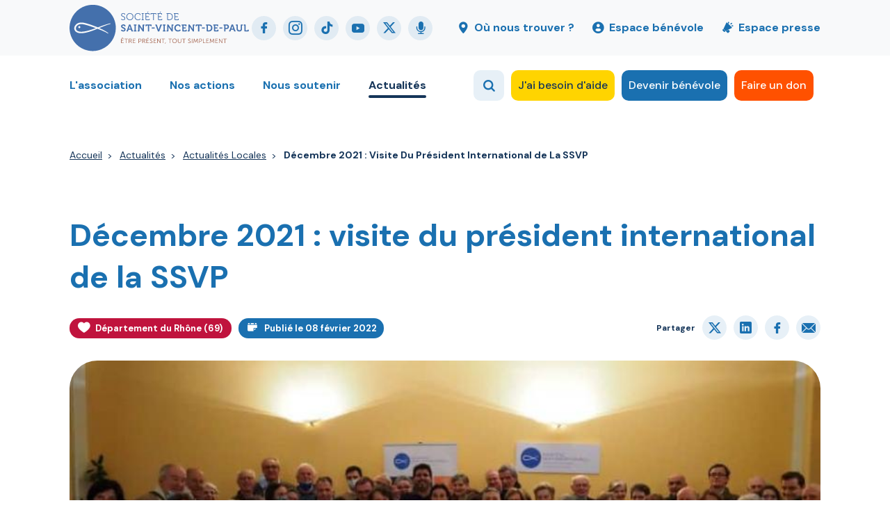

--- FILE ---
content_type: text/html; charset=UTF-8
request_url: https://www.ssvp.fr/actualites/actualites-locales/decembre-2021-visite-du-president-international-de-la-ssvp
body_size: 40901
content:
<!DOCTYPE html>
<html lang="fr" dir="ltr" prefix="og: https://ogp.me/ns#">
  <head>
    <meta charset="utf-8" />
<script type="text/plain" data-rgpdAdvency="statistiques"></script>
<meta name="description" content="L’année 2021 s’est achevée avec la visite en France du président international de la SSVP, les 3, 4 et 5 décembre : Renato Lima de Oliveira, brésilien, était accompagné de l’aumônier international, le Père Motta – qui est argentin. La secrétaire générale internationale Marie-Françoise Salésiani (française) est venue avec eux à Lyon. Les voyageurs ont..." />
<link rel="canonical" href="https://www.ssvp.fr/actualites/actualites-locales/decembre-2021-visite-du-president-international-de-la-ssvp" />
<meta property="og:image" content="https://www.ssvp.fr/sites/default/files/medias/images/PC030725-1-760x430.jpeg" />
<meta name="twitter:card" content="summary_large_image" />
<meta name="twitter:title" content="Décembre 2021 : visite du président international de la SSVP | Société de Saint-Vincent-de-Paul" />
<meta name="twitter:description" content="L’année 2021 s’est achevée avec la visite en France du président international de la SSVP, les 3, 4 et 5 décembre : Renato Lima de Oliveira, brésilien, était accompagné de l’aumônier international, le Père Motta – qui est argentin. La secrétaire générale internationale Marie-Françoise Salésiani (française) est venue avec eux à Lyon. Les voyageurs ont..." />
<meta name="twitter:url" content="https://www.ssvp.fr/actualites/actualites-locales/decembre-2021-visite-du-president-international-de-la-ssvp" />
<meta name="Generator" content="Drupal 9 (https://www.drupal.org)" />
<meta name="MobileOptimized" content="width" />
<meta name="HandheldFriendly" content="true" />
<meta name="viewport" content="width=device-width, initial-scale=1.0" />
<link rel="icon" href="/sites/default/files/ssvp_logo_1.png" type="image/png" />
<link rel="alternate" hreflang="fr" href="https://www.ssvp.fr/actualites/actualites-locales/decembre-2021-visite-du-president-international-de-la-ssvp" />

    <title>Décembre 2021 : visite du président international de la SSVP | Société de Saint-Vincent-de-Paul</title>
    <link rel="stylesheet" media="all" href="/sites/default/files/css/css_7UxKP2S0adhhngwLjdoieMhu1vEXSR_c0V1MG9lAUWs.css" />
<link rel="stylesheet" media="all" href="/sites/default/files/css/css_Ou4TmLE0aYd1Ix8KBy7XRUlQsAJEceIQMBPwjIxwKe8.css" />

    
    <meta name="viewport" content="width=device-width, initial-scale=1.0, maximum-scale=1.0, user-scalable=no">
    <meta name="HandheldFriendly" content="true" />
    <meta name="apple-touch-fullscreen" content="YES" />
    <meta name="theme-color" content="#145e9a">
    <!-- Fonts -->
    <link rel="preconnect" href="https://fonts.googleapis.com">
    <link rel="preconnect" href="https://fonts.gstatic.com" crossorigin>
    <link href="https://fonts.googleapis.com/css2?family=Outfit:wght@400;600;700&display=swap" rel="stylesheet">
    <!-- Matomo -->
    <script>
      var _mtm = window._mtm = window._mtm || [];
      _mtm.push({'mtm.startTime': (new Date().getTime()), 'event': 'mtm.Start'});
      (function() {
        var d=document, g=d.createElement('script'), s=d.getElementsByTagName('script')[0];
        g.async=true; g.src='https://cdn.matomo.cloud/ssvp.matomo.cloud/container_NnO4Fllf.js'; s.parentNode.insertBefore(g,s);
      })();
    </script>
    <!-- End Matomo Code -->
  <!-- RGPD Cookies consent -->
  <script type="text/javascript" src="https://www.advency.fr/rgpd/rgpd.js"></script>
  <script type="text/javascript">
    window.onload = function(e){
      var projectId = "653131e66be3797efe3b24d7";
      var langue = 'fr';
      var token = "653131c66be3797efe3b24a9";
      var color = "#1a70b0";
      var position = "left"; // left ; rigth
      CookiesConsent(projectId, langue, token, color, position);
    }
  </script>
  <!-- End of RGPD Cookies consent -->
  </head>
  <body>
    <!-- Quick access -->
    <div id="quick_access">
        <ul>
            <li>
                <a href="#wrapper" target="_self" tabindex="0" id="init_focus">Aller au contenu</a>
            </li>
            <li>
                <a href="#footer" target="_self" tabindex="0">aller au pied de page</a>
            </li>
        </ul>
    </div>
 
    
      <div class="dialog-off-canvas-main-canvas" data-off-canvas-main-canvas>
    <header id="header" role="banner">
	<section class="menu-desktop">
		<div class="wrapper_header_top">
						<div class="header_content_top container">
				<a id="logo_header" href="https://www.ssvp.fr/">
					<span class="visually-hidden">Société de Saint-Vincent-De-Paul. Etre présent, tout simplement.</span>
					<svg aria-hidden="true" width="586" height="152" viewBox="0 0 586 152" fill="none" xmlns="http://www.w3.org/2000/svg" aria-hidden="true">
<path d="M169.385 46.4197C170.12 47.2471 171.015 47.9175 172.015 48.3904C173.016 48.8633 174.102 49.1291 175.208 49.1717C175.766 49.2169 176.328 49.1478 176.858 48.9686C177.389 48.7893 177.877 48.5038 178.293 48.1294C178.71 47.755 179.045 47.2996 179.28 46.791C179.514 46.2825 179.642 45.7315 179.656 45.1717C179.656 39.6037 168.553 40.7238 168.553 33.7481C168.553 30.6127 171.273 27.9884 175.432 27.9884C177.608 27.9884 181.512 28.9162 181.512 31.8606V33.4606H179.4V32.4044C179.4 31.0606 177.544 30.0683 175.464 30.0683C172.553 30.0683 170.857 31.7641 170.857 33.6843C170.857 38.9003 181.96 37.6204 181.96 45.044C181.96 48.4037 179.369 51.2516 175.144 51.2516C173.796 51.2527 172.463 50.9681 171.233 50.4165C170.004 49.8649 168.905 49.0589 168.009 48.0516L169.385 46.4197Z" fill="#4470AC"/>
<path d="M197.112 27.9884C198.622 27.977 200.12 28.2666 201.517 28.8403C202.914 29.414 204.183 30.2602 205.249 31.3297C206.316 32.3991 207.158 33.6702 207.728 35.0689C208.298 36.4675 208.583 37.9657 208.568 39.4759C208.61 41.0068 208.345 42.5307 207.788 43.9575C207.231 45.3842 206.394 46.6849 205.327 47.7827C204.259 48.8805 202.981 49.753 201.571 50.3489C200.16 50.9447 198.644 51.2517 197.112 51.2517C195.581 51.2517 194.065 50.9447 192.654 50.3489C191.243 49.753 189.966 48.8805 188.898 47.7827C187.83 46.6849 186.993 45.3842 186.436 43.9575C185.88 42.5307 185.614 41.0068 185.657 39.4759C185.638 37.965 185.922 36.4656 186.491 35.0657C187.06 33.6658 187.902 32.3935 188.969 31.3235C190.036 30.2536 191.306 29.4074 192.704 28.8347C194.103 28.262 195.601 27.9743 197.112 27.9884ZM197.112 49.1398C198.348 49.1104 199.565 48.8363 200.693 48.3335C201.822 47.8307 202.84 47.1091 203.688 46.2104C204.536 45.3117 205.198 44.2538 205.634 43.0978C206.071 41.9419 206.274 40.7108 206.232 39.4759C206.265 38.2571 206.055 37.0438 205.611 35.9079C205.168 34.7719 204.502 33.7363 203.652 32.8623C202.802 31.9883 201.785 31.2935 200.662 30.8191C199.538 30.3447 198.332 30.1003 197.112 30.1003C195.893 30.1003 194.686 30.3447 193.563 30.8191C192.44 31.2935 191.423 31.9883 190.573 32.8623C189.722 33.7363 189.056 34.7719 188.613 35.9079C188.17 37.0438 187.959 38.2571 187.993 39.4759C187.948 40.7115 188.149 41.9437 188.585 43.1009C189.02 44.258 189.682 45.317 190.53 46.2162C191.379 47.1155 192.398 47.8371 193.528 48.339C194.658 48.8409 195.876 49.1131 197.112 49.1398Z" fill="#4470AC"/>
<path d="M223.486 27.9884C226.686 27.9884 231.902 29.3648 231.902 32.7564V34.612H229.789V33.3641C229.789 31.2523 226.142 30.1002 223.55 30.1002C218.558 30.1002 214.719 34.0044 214.719 39.444C214.719 44.8197 218.526 49.1398 223.646 49.1398C225.022 49.1315 226.383 48.8468 227.647 48.3026C228.911 47.7584 230.053 46.9658 231.005 45.9718L232.286 47.6038C231.163 48.7675 229.815 49.6909 228.324 50.318C226.834 50.9451 225.231 51.2627 223.614 51.2517C217.022 51.2517 212.382 46.0038 212.382 39.4441C212.328 37.9548 212.576 36.47 213.11 35.0788C213.644 33.6876 214.454 32.4188 215.492 31.3487C216.529 30.2786 217.772 29.4293 219.145 28.8518C220.519 28.2744 221.996 27.9807 223.486 27.9884Z" fill="#4470AC"/>
<path d="M235.822 48.8836H237.934V30.3565H235.822V28.3725H242.253V30.3565H240.11V48.8836H242.253V50.8676H235.822L235.822 48.8836Z" fill="#4470AC"/>
<path d="M248.276 30.3565H246.196V28.3725H259.06C260.436 28.3725 261.012 28.9482 261.012 30.3246V32.5641H258.9V31.0607C258.913 30.9652 258.903 30.8681 258.873 30.7768C258.842 30.6856 258.79 30.6027 258.722 30.5345C258.654 30.4664 258.571 30.4149 258.48 30.384C258.389 30.3531 258.292 30.3437 258.196 30.3565H250.516V38.5482H258.964V40.5322H250.516V48.1794C250.504 48.2749 250.513 48.3721 250.544 48.4633C250.575 48.5546 250.626 48.6376 250.694 48.7057C250.762 48.7739 250.845 48.8253 250.937 48.8562C251.028 48.887 251.125 48.8964 251.221 48.8835H259.124C259.22 48.8963 259.317 48.8869 259.408 48.8561C259.499 48.8252 259.582 48.7737 259.65 48.7056C259.718 48.6375 259.77 48.5546 259.801 48.4633C259.832 48.372 259.841 48.2749 259.828 48.1794V46.676H261.908V48.9156C261.908 50.292 261.332 50.8677 259.956 50.8677H250.228C248.853 50.8677 248.276 50.292 248.276 48.9156V30.3565ZM255.54 22.9968H257.972L255.188 26.8044H253.301L255.54 22.9968Z" fill="#4470AC"/>
<path d="M273.005 30.3565H267.438C267.342 30.3409 267.244 30.3483 267.151 30.3782C267.059 30.4081 266.974 30.4595 266.906 30.5283C266.837 30.5971 266.785 30.6812 266.756 30.7738C266.726 30.8663 266.718 30.9646 266.734 31.0606V32.5641H264.686V30.1967C264.686 28.8204 265.134 28.3724 266.51 28.3724H281.741C283.117 28.3724 283.565 28.8204 283.565 30.1967V32.5641H281.485V31.0606C281.485 30.5481 281.262 30.3565 280.781 30.3565H275.246V50.8676H273.005L273.005 30.3565Z" fill="#4470AC"/>
<path d="M289.172 30.3565H287.092V28.3725H299.956C301.332 28.3725 301.907 28.9482 301.907 30.3246V32.5641H299.796V31.0607C299.809 30.9652 299.799 30.8681 299.768 30.7768C299.738 30.6856 299.686 30.6027 299.618 30.5345C299.55 30.4664 299.467 30.4149 299.376 30.384C299.285 30.3531 299.188 30.3437 299.092 30.3565H291.412V38.5482H299.86V40.5322H291.412V48.1794C291.399 48.2749 291.409 48.3721 291.44 48.4633C291.47 48.5546 291.522 48.6376 291.59 48.7057C291.658 48.7739 291.741 48.8253 291.832 48.8562C291.924 48.887 292.021 48.8964 292.116 48.8835H300.02C300.115 48.8963 300.213 48.8869 300.304 48.8561C300.395 48.8252 300.478 48.7737 300.546 48.7056C300.614 48.6375 300.666 48.5545 300.697 48.4633C300.727 48.372 300.737 48.2749 300.724 48.1794V46.676H302.804V48.9156C302.804 50.292 302.228 50.8677 300.852 50.8677H291.124C289.748 50.8677 289.172 50.292 289.172 48.9156L289.172 30.3565ZM296.436 22.9968H298.868L296.084 26.8044H294.196L296.436 22.9968Z" fill="#4470AC"/>
<path d="M319.187 30.3565H317.107V28.3725H326.131C332.915 28.3725 337.427 32.5003 337.427 39.6038C337.427 46.7717 332.915 50.8676 326.131 50.8676H321.139C319.764 50.8676 319.187 50.2919 319.187 48.9156V30.3565ZM322.132 48.8836H325.907C331.443 48.8836 335.091 45.6197 335.091 39.6037C335.091 33.6204 331.411 30.3565 325.907 30.3565H321.428V48.1794C321.415 48.2749 321.424 48.3721 321.455 48.4634C321.486 48.5547 321.537 48.6376 321.605 48.7058C321.674 48.7739 321.756 48.8254 321.848 48.8562C321.939 48.8871 322.036 48.8964 322.132 48.8836Z" fill="#4470AC"/>
<path d="M342.96 30.3565H340.88V28.3725H353.744C355.12 28.3725 355.696 28.9482 355.696 30.3246V32.5641H353.584V31.0607C353.597 30.9652 353.587 30.8681 353.557 30.7768C353.526 30.6856 353.474 30.6027 353.406 30.5345C353.338 30.4664 353.255 30.4149 353.164 30.384C353.073 30.3531 352.976 30.3437 352.88 30.3565H345.201V38.5482H353.648V40.5322H345.201V48.1794C345.188 48.2749 345.197 48.3721 345.228 48.4634C345.259 48.5547 345.31 48.6376 345.378 48.7057C345.446 48.7739 345.529 48.8254 345.621 48.8562C345.712 48.887 345.809 48.8964 345.905 48.8836H353.808C353.904 48.8963 354.001 48.8869 354.092 48.8561C354.183 48.8252 354.266 48.7737 354.334 48.7056C354.403 48.6375 354.454 48.5546 354.485 48.4633C354.516 48.372 354.525 48.2749 354.512 48.1794V46.676H356.592V48.9156C356.592 50.292 356.016 50.8677 354.64 50.8677H344.912C343.537 50.8677 342.96 50.292 342.96 48.9156V30.3565Z" fill="#4470AC"/>
<path d="M170.216 81.7655C171.637 83.3362 173.608 84.2989 175.721 84.4537C177.448 84.4537 178.985 83.5253 178.985 81.7655C178.985 77.894 168.297 78.2135 168.297 71.1419C168.297 67.4621 171.496 64.7426 175.88 64.7426C178.537 64.7426 182.632 65.9905 182.632 69.2225V71.3343H178.856V70.31C178.856 69.2544 177.353 68.5503 175.848 68.5503C173.928 68.5503 172.521 69.5419 172.521 70.9822C172.521 74.8538 183.208 74.0857 183.208 81.542C183.208 85.1573 180.424 88.2295 175.657 88.2295C174.181 88.2266 172.722 87.9114 171.376 87.3048C170.031 86.6981 168.829 85.8136 167.849 84.7093L170.216 81.7655Z" fill="#4470AC"/>
<path d="M186.172 84.2933H186.684C186.795 84.3125 186.909 84.3095 187.019 84.2844C187.13 84.2594 187.234 84.2129 187.326 84.1476C187.418 84.0822 187.497 83.9993 187.557 83.9036C187.617 83.8079 187.657 83.7013 187.676 83.5898L194.428 65.1266H198.812L205.531 83.5898C205.55 83.7013 205.59 83.8079 205.65 83.9037C205.71 83.9994 205.789 84.0823 205.881 84.1477C205.973 84.213 206.077 84.2596 206.188 84.2845C206.298 84.3095 206.412 84.3125 206.523 84.2933H207.035V87.8453H204.539C203.937 87.9556 203.315 87.822 202.811 87.4739C202.307 87.1258 201.961 86.5917 201.851 85.9891L200.443 82.0217H192.764L191.356 85.9891C191.305 86.2861 191.196 86.5701 191.034 86.8246C190.873 87.0791 190.662 87.299 190.415 87.4716C190.168 87.6443 189.889 87.7662 189.595 87.8304C189.301 87.8945 188.996 87.8996 188.7 87.8453H186.172V84.2933ZM199.483 78.5655L197.532 72.8697C197.116 71.6218 196.635 69.478 196.635 69.478H196.571C196.571 69.478 196.091 71.6218 195.675 72.8697L193.723 78.5655H199.483Z" fill="#4470AC"/>
<path d="M210.216 84.2933H212.489V68.678H210.216V65.1266H218.728V68.678H216.456V84.2933H218.728V87.8453H210.216V84.2933Z" fill="#4470AC"/>
<path d="M222.412 84.2933H223.787C223.882 84.3034 223.978 84.2921 224.068 84.2604C224.158 84.2286 224.24 84.1771 224.307 84.1096C224.375 84.0422 224.426 83.9605 224.458 83.8706C224.49 83.7807 224.501 83.6848 224.491 83.5899V65.1267H228.267L236.875 77.7017C237.771 79.0135 238.763 80.9017 238.763 80.9017H238.827C238.827 80.9017 238.603 79.0135 238.603 77.7017V67.3023C238.603 65.7982 239.243 65.1266 240.778 65.1266H244.874V68.678H243.498C243.403 68.668 243.308 68.6794 243.218 68.7112C243.128 68.7431 243.046 68.7947 242.978 68.8622C242.911 68.9296 242.859 69.0114 242.827 69.1013C242.796 69.1913 242.784 69.2873 242.794 69.3822V87.8453H239.05L230.411 75.3016C229.724 74.2701 229.094 73.2021 228.523 72.1023H228.459C228.459 72.1023 228.683 73.9898 228.683 75.3016V85.6696C228.683 87.205 228.043 87.8453 226.507 87.8453H222.412V84.2933Z" fill="#4470AC"/>
<path d="M255.944 68.678H252.456C252.361 68.668 252.265 68.6794 252.175 68.7112C252.085 68.7431 252.003 68.7947 251.936 68.8622C251.869 68.9296 251.817 69.0114 251.785 69.1013C251.753 69.1913 251.742 69.2873 251.752 69.3822V70.7579H248.072V67.1746C248.072 65.6704 248.584 65.1266 250.12 65.1266H265.96C267.496 65.1266 268.007 65.6704 268.007 67.1746V70.7579H264.328V69.3822C264.338 69.2873 264.326 69.1913 264.294 69.1013C264.262 69.0114 264.211 68.9296 264.143 68.8622C264.076 68.7947 263.994 68.7431 263.904 68.7112C263.814 68.6794 263.718 68.668 263.623 68.678H260.136V87.8453H255.944L255.944 68.678Z" fill="#4470AC"/>
<path d="M268.494 74.9502H278.126V78.5016H268.494V74.9502Z" fill="#4470AC"/>
<path d="M281.947 69.3821C281.903 69.16 281.776 68.9631 281.591 68.8321C281.407 68.7011 281.179 68.6459 280.955 68.678H280.379V65.1266H283.035C283.637 65.0164 284.259 65.1499 284.763 65.4978C285.267 65.8458 285.612 66.3797 285.723 66.9822L290.075 79.6537C290.422 80.7468 290.71 81.8576 290.939 82.9815H291.003C291.231 81.8576 291.519 80.7468 291.867 79.6537L296.219 66.9822C296.27 66.6852 296.379 66.4013 296.54 66.1468C296.702 65.8924 296.912 65.6725 297.159 65.4999C297.406 65.3274 297.685 65.2055 297.979 65.1414C298.274 65.0773 298.578 65.0723 298.874 65.1266H301.562V68.678H300.954C300.73 68.6459 300.502 68.7011 300.318 68.8322C300.133 68.9632 300.006 69.1601 299.962 69.3822L293.178 87.8454H288.762L281.947 69.3821Z" fill="#4470AC"/>
<path d="M304.744 84.2933H307.016V68.678H304.744V65.1266H313.255V68.678H310.983V84.2933H313.255V87.8453H304.744V84.2933Z" fill="#4470AC"/>
<path d="M316.939 84.2933H318.314C318.409 84.3034 318.505 84.2921 318.595 84.2604C318.685 84.2286 318.767 84.1771 318.834 84.1097C318.902 84.0422 318.953 83.9606 318.985 83.8706C319.017 83.7807 319.029 83.6848 319.019 83.5899V65.1267H322.794L331.402 77.7017C332.298 79.0135 333.29 80.9017 333.29 80.9017H333.354C333.354 80.9017 333.13 79.0135 333.13 77.7017V67.3023C333.13 65.7982 333.77 65.1266 335.306 65.1266H339.402V68.678H338.026C337.931 68.668 337.835 68.6794 337.745 68.7112C337.655 68.7431 337.573 68.7947 337.505 68.8622C337.438 68.9296 337.386 69.0114 337.355 69.1013C337.323 69.1913 337.311 69.2873 337.321 69.3822V87.8453H333.578L324.938 75.3016C324.251 74.2701 323.621 73.2021 323.051 72.1023H322.986C322.986 72.1023 323.21 73.9898 323.21 75.3016V85.6696C323.21 87.205 322.57 87.8453 321.035 87.8453H316.939V84.2933Z" fill="#4470AC"/>
<path d="M353.926 64.7427C356.839 64.7427 362.534 65.9587 362.534 69.8302V72.3579H358.726V71.0781C358.726 69.4142 356.007 68.6461 354.023 68.6461C349.959 68.6461 346.759 71.5579 346.759 76.294C346.714 77.3075 346.869 78.3198 347.217 79.2729C347.564 80.2259 348.097 81.1008 348.784 81.8473C349.471 82.5937 350.299 83.1969 351.22 83.6222C352.141 84.0474 353.137 84.2864 354.15 84.3253C355.44 84.3067 356.712 84.0312 357.893 83.5147C359.075 82.9983 360.141 82.2513 361.03 81.3176L363.238 84.3253C362.058 85.5637 360.638 86.5486 359.064 87.2199C357.491 87.8911 355.797 88.2347 354.087 88.2294C352.521 88.2649 350.965 87.9784 349.515 87.3878C348.065 86.7972 346.752 85.915 345.657 84.796C344.562 83.677 343.708 82.3449 343.149 80.8824C342.59 79.4199 342.337 77.8582 342.407 76.294C342.37 74.7698 342.643 73.2539 343.208 71.838C343.774 70.4221 344.621 69.1355 345.697 68.0559C346.774 66.9763 348.058 66.1261 349.472 65.5566C350.887 64.9872 352.402 64.7103 353.926 64.7427Z" fill="#4470AC"/>
<path d="M368.289 68.678H366.209V65.1266H379.936C381.44 65.1266 382.112 65.7982 382.112 67.3023V70.7579H378.304V69.3822C378.314 69.2872 378.303 69.1912 378.271 69.1012C378.239 69.0112 378.187 68.9295 378.12 68.862C378.052 68.7945 377.971 68.7429 377.881 68.7111C377.791 68.6793 377.695 68.668 377.6 68.678H372.48V74.6301H379.84V78.1815H372.48V83.5898C372.47 83.6847 372.482 83.7806 372.514 83.8706C372.545 83.9605 372.597 84.0422 372.665 84.1096C372.732 84.177 372.814 84.2285 372.904 84.2603C372.994 84.2921 373.09 84.3034 373.184 84.2933H378.432C378.527 84.3033 378.623 84.2921 378.713 84.2603C378.803 84.2285 378.885 84.177 378.952 84.1095C379.02 84.0421 379.071 83.9604 379.103 83.8705C379.135 83.7806 379.146 83.6847 379.136 83.5898V82.2134H382.944V85.6697C382.944 87.2051 382.272 87.8454 380.768 87.8454H370.464C368.928 87.8454 368.289 87.2051 368.289 85.6697L368.289 68.678Z" fill="#4470AC"/>
<path d="M386.295 84.2933H387.671C387.765 84.3034 387.861 84.2921 387.951 84.2604C388.041 84.2286 388.123 84.1771 388.191 84.1096C388.258 84.0422 388.31 83.9605 388.342 83.8706C388.373 83.7807 388.385 83.6848 388.375 83.5899V65.1267H392.15L400.758 77.7017C401.654 79.0135 402.646 80.9017 402.646 80.9017H402.71C402.71 80.9017 402.486 79.0135 402.486 77.7017V67.3023C402.486 65.7982 403.126 65.1266 404.662 65.1266H408.757V68.678H407.382C407.287 68.668 407.191 68.6794 407.101 68.7112C407.011 68.7431 406.929 68.7947 406.862 68.8622C406.794 68.9296 406.743 69.0114 406.711 69.1013C406.679 69.1913 406.668 69.2873 406.678 69.3822V87.8453H402.934L394.294 75.3016C393.608 74.2701 392.978 73.2021 392.407 72.1023H392.342C392.342 72.1023 392.566 73.9898 392.566 75.3016V85.6696C392.566 87.205 391.926 87.8453 390.391 87.8453H386.295L386.295 84.2933Z" fill="#4470AC"/>
<path d="M419.827 68.678H416.339C416.244 68.668 416.148 68.6794 416.058 68.7112C415.968 68.7431 415.887 68.7947 415.819 68.8622C415.752 68.9296 415.7 69.0114 415.668 69.1013C415.637 69.1913 415.625 69.2873 415.635 69.3822V70.7579H411.955V67.1746C411.955 65.6704 412.467 65.1266 414.003 65.1266H429.843C431.379 65.1266 431.891 65.6704 431.891 67.1746V70.7579H428.211V69.3822C428.221 69.2873 428.21 69.1913 428.178 69.1013C428.146 69.0114 428.094 68.9296 428.027 68.8622C427.959 68.7947 427.878 68.7431 427.788 68.7112C427.698 68.6794 427.602 68.668 427.507 68.678H424.019V87.8453H419.827V68.678Z" fill="#4470AC"/>
<path d="M432.378 74.9502H442.01V78.5016H432.378V74.9502Z" fill="#4470AC"/>
<path d="M447.872 68.678H445.792V65.1266H455.039C462.047 65.1266 466.623 69.2864 466.623 76.4537C466.623 83.6217 462.047 87.8454 455.039 87.8454H450.048C448.512 87.8454 447.872 87.2051 447.872 85.6697V68.678ZM452.768 84.2933H454.816C459.36 84.2933 462.271 81.5739 462.271 76.4537C462.271 71.3982 459.296 68.678 454.816 68.678H452.064V83.5898C452.054 83.6847 452.065 83.7806 452.097 83.8706C452.129 83.9605 452.18 84.0422 452.248 84.1096C452.315 84.177 452.397 84.2285 452.487 84.2603C452.577 84.2921 452.673 84.3034 452.768 84.2933Z" fill="#4470AC"/>
<path d="M471.802 68.678H469.722V65.1266H483.449C484.953 65.1266 485.625 65.7982 485.625 67.3023V70.7579H481.817V69.3822C481.827 69.2872 481.816 69.1912 481.784 69.1012C481.752 69.0112 481.701 68.9295 481.633 68.862C481.566 68.7945 481.484 68.7429 481.394 68.7111C481.304 68.6793 481.208 68.668 481.113 68.678H475.994V74.6301H483.353V78.1815H475.994V83.5898C475.984 83.6847 475.995 83.7806 476.027 83.8706C476.059 83.9605 476.11 84.0422 476.178 84.1096C476.245 84.177 476.327 84.2285 476.417 84.2603C476.507 84.2921 476.603 84.3034 476.698 84.2933H481.945C482.04 84.3034 482.136 84.2922 482.226 84.2604C482.316 84.2287 482.398 84.1772 482.465 84.1097C482.533 84.0423 482.584 83.9606 482.616 83.8706C482.648 83.7807 482.659 83.6847 482.649 83.5898V82.2134H486.457V85.6697C486.457 87.2051 485.785 87.8454 484.281 87.8454H473.978C472.441 87.8454 471.802 87.2051 471.802 85.6697V68.678Z" fill="#4470AC"/>
<path d="M489.628 74.9502H499.26V78.5016H489.628V74.9502Z" fill="#4470AC"/>
<path d="M505.123 68.678H503.043V65.1267H513.442C514.416 65.0872 515.388 65.2527 516.293 65.6123C517.199 65.972 518.02 66.5179 518.702 67.2146C519.383 67.9114 519.911 68.7435 520.251 69.6571C520.591 70.5707 520.735 71.5455 520.674 72.5183C520.737 73.4961 520.594 74.4761 520.256 75.3957C519.918 76.3153 519.392 77.1543 518.711 77.859C518.031 78.5637 517.211 79.1186 516.303 79.4883C515.396 79.858 514.421 80.0342 513.442 80.0058H509.314V87.8454H505.123V68.678ZM512.674 76.4218C513.186 76.4535 513.7 76.3727 514.177 76.1849C514.655 75.9972 515.086 75.7072 515.44 75.3351C515.794 74.9631 516.062 74.5182 516.225 74.0316C516.388 73.545 516.443 73.0284 516.386 72.5183C516.441 72.017 516.386 71.5097 516.225 71.0317C516.064 70.5538 515.801 70.1167 515.454 69.751C515.106 69.3854 514.683 69.0999 514.214 68.9146C513.745 68.7293 513.241 68.6485 512.738 68.678H509.314V76.4218H512.674Z" fill="#4470AC"/>
<path d="M521.273 84.2933H521.785C521.897 84.3125 522.011 84.3095 522.121 84.2844C522.231 84.2594 522.335 84.2129 522.427 84.1476C522.52 84.0822 522.598 83.9993 522.658 83.9036C522.718 83.8079 522.759 83.7013 522.778 83.5898L529.529 65.1266H533.913L540.632 83.5898C540.651 83.7013 540.692 83.8079 540.752 83.9037C540.812 83.9994 540.89 84.0823 540.983 84.1477C541.075 84.213 541.179 84.2596 541.289 84.2845C541.399 84.3095 541.513 84.3125 541.625 84.2933H542.137V87.8453H539.641C539.038 87.9556 538.416 87.822 537.912 87.4739C537.408 87.1258 537.063 86.5917 536.953 85.9891L535.545 82.0217H527.865L526.457 85.9891C526.407 86.2861 526.297 86.5701 526.136 86.8246C525.974 87.0791 525.764 87.299 525.517 87.4717C525.27 87.6443 524.991 87.7662 524.696 87.8304C524.402 87.8945 524.098 87.8996 523.801 87.8453H521.273L521.273 84.2933ZM534.585 78.5655L532.633 72.8697C532.217 71.6218 531.737 69.478 531.737 69.478H531.673C531.673 69.478 531.193 71.6218 530.777 72.8697L528.825 78.5655H534.585Z" fill="#4470AC"/>
<path d="M545.644 69.3822C545.654 69.2873 545.643 69.1913 545.611 69.1013C545.579 69.0114 545.528 68.9296 545.46 68.8622C545.393 68.7947 545.311 68.7431 545.221 68.7112C545.131 68.6794 545.035 68.668 544.94 68.678H543.564V65.1267H547.66C549.196 65.1267 549.836 65.7982 549.836 67.3024V79.6218C549.845 80.8747 550.35 82.0731 551.241 82.9544C552.131 83.8357 553.335 84.3282 554.588 84.3239C555.841 84.3197 557.041 83.8191 557.925 82.9318C558.81 82.0445 559.307 80.8428 559.307 79.5898V67.3023C559.307 65.7982 559.948 65.1266 561.484 65.1266H565.58V68.678H564.203C564.108 68.6681 564.013 68.6794 563.923 68.7113C563.833 68.7432 563.751 68.7947 563.684 68.8622C563.616 68.9297 563.565 69.0115 563.533 69.1014C563.501 69.1914 563.49 69.2873 563.5 69.3822V79.7496C563.5 84.7732 559.948 88.2294 554.604 88.2294C549.196 88.2294 545.644 84.7732 545.644 79.7496V69.3822Z" fill="#4470AC"/>
<path d="M571.023 69.3822C571.033 69.2872 571.021 69.1913 570.99 69.1013C570.958 69.0113 570.906 68.9296 570.839 68.8621C570.771 68.7946 570.689 68.7431 570.599 68.7112C570.509 68.6794 570.413 68.668 570.319 68.678H568.943V65.1266H573.039C574.574 65.1266 575.214 65.7982 575.214 67.3023V83.5898C575.204 83.6847 575.216 83.7806 575.248 83.8706C575.28 83.9605 575.331 84.0422 575.399 84.1096C575.466 84.177 575.548 84.2285 575.638 84.2603C575.728 84.2921 575.824 84.3034 575.919 84.2933H580.878C580.973 84.3034 581.069 84.2921 581.159 84.2603C581.249 84.2285 581.331 84.177 581.398 84.1096C581.466 84.0422 581.517 83.9605 581.549 83.8706C581.581 83.7806 581.592 83.6847 581.582 83.5898V82.2134H585.39V85.6697C585.39 87.2051 584.75 87.8454 583.214 87.8454H573.198C571.662 87.8454 571.023 87.2051 571.023 85.6697L571.023 69.3822Z" fill="#4470AC"/>
<path d="M168.892 111.625H176.919V112.882H170.291V118.071H175.703V119.327H170.291V124.618H177.284V125.875H168.892L168.892 111.625ZM172.378 108.22H173.898L175.601 110.632H174.264L173.169 108.991H173.128L172.034 110.632H170.696L172.378 108.22Z" fill="#99523A"/>
<path d="M184.551 112.882H179.422V111.625H191.057V112.882H185.949V125.875H184.55L184.551 112.882Z" fill="#99523A"/>
<path d="M193.855 111.625H198.071C198.98 111.559 199.893 111.691 200.746 112.011C201.442 112.393 202.013 112.967 202.392 113.665C202.771 114.362 202.942 115.154 202.884 115.946C202.827 116.738 202.543 117.496 202.067 118.132C201.591 118.767 200.943 119.252 200.199 119.53V119.571C200.332 119.753 200.454 119.942 200.564 120.138L203.665 125.875H202.064L198.841 119.875H195.253V125.875H193.855L193.855 111.625ZM198.638 118.618C199.258 118.59 199.853 118.368 200.339 117.982C200.825 117.597 201.177 117.068 201.345 116.471C201.513 115.874 201.489 115.24 201.276 114.657C201.063 114.075 200.672 113.574 200.158 113.227C199.523 112.941 198.826 112.823 198.132 112.882H195.253V118.618H198.638Z" fill="#99523A"/>
<path d="M207.034 111.625H215.06V112.882H208.432V118.071H213.844V119.327H208.432V124.618H215.425V125.875H207.034V111.625Z" fill="#99523A"/>
<path d="M225.517 111.625H230.443C231.017 111.616 231.587 111.721 232.12 111.934C232.654 112.148 233.139 112.465 233.548 112.868C233.958 113.27 234.283 113.751 234.505 114.28C234.727 114.81 234.841 115.378 234.841 115.953C234.841 116.527 234.727 117.095 234.505 117.625C234.283 118.155 233.958 118.635 233.548 119.038C233.139 119.44 232.654 119.758 232.12 119.971C231.587 120.184 231.017 120.289 230.443 120.28H226.916V125.875H225.517L225.517 111.625ZM230.26 119.024C230.679 119.061 231.1 119.006 231.495 118.864C231.89 118.722 232.25 118.495 232.549 118.2C232.847 117.905 233.078 117.549 233.226 117.155C233.373 116.762 233.433 116.341 233.402 115.923C233.431 115.509 233.369 115.094 233.222 114.706C233.074 114.319 232.843 113.968 232.546 113.678C232.249 113.389 231.892 113.168 231.501 113.03C231.11 112.893 230.693 112.842 230.28 112.882H226.916V119.024L230.26 119.024Z" fill="#99523A"/>
<path d="M237.973 111.625H242.189C243.098 111.559 244.011 111.691 244.864 112.011C245.56 112.393 246.131 112.967 246.51 113.665C246.889 114.362 247.06 115.154 247.002 115.946C246.945 116.738 246.661 117.496 246.185 118.132C245.709 118.767 245.061 119.252 244.317 119.53V119.571C244.45 119.753 244.572 119.942 244.682 120.138L247.783 125.875H246.182L242.959 119.875H239.371V125.875H237.973L237.973 111.625ZM242.756 118.618C243.376 118.59 243.971 118.368 244.457 117.982C244.943 117.597 245.295 117.068 245.463 116.471C245.631 115.874 245.607 115.24 245.394 114.657C245.181 114.075 244.79 113.574 244.276 113.227C243.641 112.941 242.944 112.823 242.25 112.882H239.371V118.618H242.756Z" fill="#99523A"/>
<path d="M251.152 111.625H259.178V112.882H252.551V118.071H257.962V119.327H252.551V124.618H259.544V125.875H251.152V111.625ZM256.138 108.22H257.739L255.996 110.632H254.739L256.138 108.22Z" fill="#99523A"/>
<path d="M263.123 123.219C264.127 124.189 265.458 124.746 266.853 124.78C267.205 124.817 267.56 124.782 267.897 124.675C268.234 124.569 268.545 124.394 268.811 124.162C269.078 123.93 269.293 123.646 269.444 123.326C269.596 123.007 269.68 122.66 269.691 122.307C269.691 118.72 262.576 119.632 262.576 115.213C262.61 114.668 262.752 114.135 262.995 113.645C263.238 113.156 263.576 112.72 263.989 112.363C264.403 112.006 264.884 111.736 265.403 111.567C265.923 111.399 266.471 111.336 267.015 111.382C268.414 111.343 269.776 111.835 270.826 112.761L270.137 113.936C269.273 113.174 268.167 112.743 267.015 112.72C266.657 112.682 266.295 112.716 265.949 112.819C265.604 112.922 265.283 113.093 265.004 113.321C264.725 113.549 264.494 113.83 264.324 114.148C264.155 114.466 264.049 114.814 264.015 115.172C264.015 118.557 271.13 117.584 271.13 122.267C271.121 122.811 271 123.347 270.774 123.841C270.548 124.336 270.222 124.778 269.816 125.14C269.41 125.501 268.934 125.775 268.417 125.944C267.9 126.112 267.353 126.171 266.812 126.118C265.975 126.13 265.144 125.975 264.368 125.662C263.592 125.349 262.886 124.883 262.292 124.293L263.123 123.219Z" fill="#99523A"/>
<path d="M274.732 111.625H282.758V112.882H276.13V118.071H281.542V119.327H276.13V124.618H283.123V125.875H274.732V111.625Z" fill="#99523A"/>
<path d="M286.385 111.625H287.744L295.02 121.881C295.506 122.591 296.196 123.807 296.196 123.807H296.236C296.236 123.807 296.114 122.631 296.114 121.881V111.625H297.513V125.875H296.155L288.878 115.618C288.392 114.909 287.703 113.693 287.703 113.693H287.662C287.662 113.693 287.784 114.868 287.784 115.618V125.875H286.385V111.625Z" fill="#99523A"/>
<path d="M305.439 112.882H300.31V111.625H311.945V112.882H306.837V125.875H305.439L305.439 112.882Z" fill="#99523A"/>
<path d="M312.971 124.213H314.491L312.991 127.841H311.816L312.971 124.213Z" fill="#99523A"/>
<path d="M328.212 112.882H323.083V111.625H334.718V112.882H329.61V125.875H328.211L328.212 112.882Z" fill="#99523A"/>
<path d="M343.081 111.382C344.038 111.375 344.986 111.558 345.871 111.922C346.756 112.285 347.56 112.821 348.235 113.498C348.911 114.176 349.445 114.981 349.806 115.867C350.166 116.753 350.347 117.702 350.337 118.659C350.364 119.628 350.196 120.594 349.844 121.497C349.491 122.401 348.961 123.225 348.284 123.92C347.608 124.616 346.799 125.168 345.905 125.546C345.011 125.923 344.051 126.118 343.081 126.118C342.111 126.118 341.151 125.923 340.257 125.546C339.363 125.168 338.554 124.616 337.878 123.92C337.201 123.225 336.671 122.401 336.319 121.497C335.966 120.594 335.798 119.628 335.825 118.659C335.815 117.702 335.996 116.753 336.357 115.867C336.718 114.981 337.251 114.176 337.927 113.499C338.602 112.821 339.406 112.285 340.291 111.922C341.176 111.558 342.124 111.375 343.081 111.382ZM343.081 124.82C343.868 124.803 344.644 124.628 345.363 124.308C346.082 123.988 346.731 123.527 347.27 122.954C347.81 122.38 348.23 121.705 348.506 120.968C348.782 120.23 348.909 119.445 348.878 118.659C348.902 117.882 348.77 117.109 348.49 116.385C348.209 115.66 347.786 115 347.245 114.442C346.705 113.885 346.057 113.441 345.342 113.138C344.627 112.836 343.858 112.68 343.081 112.68C342.305 112.68 341.536 112.836 340.821 113.138C340.105 113.441 339.458 113.885 338.917 114.442C338.377 115 337.954 115.66 337.673 116.385C337.393 117.109 337.26 117.882 337.284 118.659C337.252 119.446 337.378 120.231 337.653 120.97C337.929 121.708 338.348 122.383 338.888 122.957C339.428 123.531 340.077 123.991 340.797 124.311C341.517 124.631 342.293 124.804 343.081 124.82Z" fill="#99523A"/>
<path d="M353.844 111.625H355.263V120.888C355.292 121.945 355.734 122.948 356.493 123.683C357.253 124.418 358.27 124.826 359.326 124.821C360.383 124.815 361.396 124.397 362.148 123.654C362.9 122.911 363.331 121.904 363.35 120.847V111.625H364.748V120.909C364.684 122.312 364.082 123.636 363.066 124.606C362.051 125.576 360.7 126.118 359.296 126.118C357.892 126.118 356.541 125.576 355.526 124.606C354.51 123.636 353.908 122.312 353.844 120.909L353.844 111.625Z" fill="#99523A"/>
<path d="M372.587 112.882H367.459V111.625H379.094V112.882H373.986V125.875H372.587L372.587 112.882Z" fill="#99523A"/>
<path d="M387.989 123.219C388.993 124.189 390.324 124.746 391.719 124.78C392.071 124.817 392.426 124.782 392.763 124.675C393.1 124.569 393.411 124.394 393.677 124.162C393.944 123.93 394.159 123.646 394.31 123.326C394.462 123.007 394.546 122.66 394.557 122.307C394.557 118.72 387.442 119.632 387.442 115.213C387.476 114.668 387.618 114.135 387.861 113.645C388.104 113.156 388.442 112.72 388.855 112.363C389.269 112.006 389.75 111.736 390.269 111.567C390.789 111.399 391.337 111.336 391.881 111.382C393.28 111.343 394.642 111.835 395.691 112.761L395.003 113.936C394.139 113.174 393.033 112.743 391.881 112.72C391.523 112.682 391.161 112.716 390.815 112.819C390.47 112.922 390.149 113.093 389.87 113.321C389.591 113.549 389.36 113.83 389.19 114.148C389.02 114.466 388.915 114.814 388.881 115.172C388.881 118.557 395.996 117.584 395.996 122.267C395.987 122.811 395.866 123.347 395.64 123.841C395.414 124.336 395.088 124.778 394.682 125.14C394.276 125.501 393.8 125.775 393.283 125.944C392.766 126.112 392.219 126.171 391.678 126.118C390.841 126.13 390.01 125.975 389.234 125.662C388.458 125.349 387.752 124.883 387.158 124.293L387.989 123.219Z" fill="#99523A"/>
<path d="M399.588 111.625H400.987V125.875H399.588V111.625Z" fill="#99523A"/>
<path d="M406.27 111.625H407.729L411.459 119.997C411.782 120.726 412.148 121.74 412.148 121.74H412.188C412.188 121.74 412.573 120.726 412.898 119.997L416.627 111.625H418.066L419.201 125.875H417.802L417.012 115.902C416.951 115.132 416.971 113.916 416.971 113.916H416.931C416.931 113.916 416.505 115.172 416.181 115.902L412.837 123.219H411.519L408.175 115.902C407.85 115.193 407.405 113.875 407.405 113.875H407.364C407.364 113.875 407.384 115.132 407.323 115.902L406.533 125.875H405.134L406.27 111.625Z" fill="#99523A"/>
<path d="M423.369 111.625H428.294C428.868 111.616 429.439 111.721 429.972 111.934C430.505 112.148 430.99 112.465 431.4 112.868C431.809 113.27 432.134 113.751 432.356 114.28C432.578 114.81 432.692 115.378 432.692 115.953C432.692 116.527 432.578 117.095 432.356 117.625C432.134 118.155 431.809 118.635 431.4 119.038C430.99 119.44 430.505 119.758 429.972 119.971C429.439 120.184 428.868 120.289 428.294 120.28H424.767V125.875H423.369L423.369 111.625ZM428.112 119.024C428.53 119.061 428.951 119.006 429.346 118.864C429.742 118.722 430.101 118.495 430.4 118.2C430.699 117.905 430.93 117.549 431.077 117.155C431.225 116.762 431.285 116.341 431.253 115.923C431.282 115.509 431.221 115.094 431.073 114.706C430.925 114.319 430.695 113.968 430.398 113.678C430.101 113.389 429.744 113.168 429.353 113.03C428.961 112.893 428.545 112.842 428.132 112.882H424.767V119.024L428.112 119.024Z" fill="#99523A"/>
<path d="M435.824 111.625H437.223V124.618H443.83V125.875H435.824L435.824 111.625Z" fill="#99523A"/>
<path d="M446.755 111.625H454.782V112.882H448.154V118.071H453.566V119.327H448.154V124.618H455.147V125.875H446.755V111.625Z" fill="#99523A"/>
<path d="M459.327 111.625H460.787L464.516 119.997C464.841 120.726 465.205 121.74 465.205 121.74H465.246C465.246 121.74 465.631 120.726 465.955 119.997L469.684 111.625H471.124L472.259 125.875H470.86L470.07 115.902C470.009 115.132 470.03 113.916 470.03 113.916H469.989C469.989 113.916 469.563 115.172 469.239 115.902L465.894 123.219H464.577L461.232 115.902C460.908 115.193 460.462 113.875 460.462 113.875H460.422C460.422 113.875 460.442 115.132 460.381 115.902L459.591 125.875H458.192L459.327 111.625Z" fill="#99523A"/>
<path d="M476.426 111.625H484.452V112.882H477.824V118.071H483.236V119.327H477.824V124.618H484.817V125.875H476.426V111.625Z" fill="#99523A"/>
<path d="M488.079 111.625H489.437L496.714 121.881C497.2 122.591 497.889 123.807 497.889 123.807H497.93C497.93 123.807 497.808 122.631 497.808 121.881V111.625H499.207V125.875H497.849L490.572 115.618C490.086 114.909 489.396 113.693 489.396 113.693H489.356C489.356 113.693 489.478 114.868 489.478 115.618V125.875H488.079L488.079 111.625Z" fill="#99523A"/>
<path d="M507.132 112.882H502.004V111.625H513.639V112.882H508.531V125.875H507.132L507.132 112.882Z" fill="#99523A"/>
<path d="M75.6177 0.795288C60.6673 0.795288 46.0526 5.2286 33.6218 13.5346C21.191 21.8406 11.5024 33.6462 5.78112 47.4586C0.059852 61.271 -1.43709 76.4697 1.47958 91.1328C4.39626 105.796 11.5956 119.265 22.1671 129.836C32.7386 140.408 46.2076 147.607 60.8707 150.524C75.5338 153.441 90.7326 151.944 104.545 146.222C118.357 140.501 130.163 130.812 138.469 118.382C146.775 105.951 151.208 91.3362 151.208 76.3858C151.208 56.338 143.244 37.1113 129.068 22.9353C114.892 8.75931 95.6655 0.79532 75.6177 0.795288ZM133.413 63.3199C132.557 63.5823 131.698 63.8348 130.839 64.0862C129.189 64.5706 127.483 65.0716 125.818 65.6474C123.948 66.2399 122.068 66.9383 120.251 67.6132C119.625 67.8452 118.998 68.078 118.379 68.3039C117.497 68.636 116.611 68.9603 115.725 69.2845C114.151 69.8602 112.523 70.4546 110.963 71.0843L103.601 74.1015L97.1245 76.7423C98.3418 77.2917 99.563 77.8416 100.813 78.392L107.55 81.6007L107.596 81.6242L114.035 85.1248L115.052 85.6789C116.839 86.6516 118.686 87.6566 120.371 88.7972C121.395 89.4331 122.387 90.1211 123.341 90.8586L126.163 92.9493L126.172 92.9561C126.367 93.1008 126.5 93.3147 126.543 93.554C126.585 93.7933 126.535 94.0398 126.401 94.243C126.268 94.4463 126.062 94.5909 125.826 94.6471C125.589 94.7034 125.34 94.6671 125.13 94.5457C124.4 94.1242 123.684 93.69 122.967 93.2548C121.606 92.4286 120.197 91.5728 118.686 90.8221C117.083 89.933 115.315 89.1373 113.604 88.369C113.011 88.1028 112.418 87.8355 111.844 87.5712C111.001 87.1998 110.169 86.8175 109.336 86.4345C107.866 85.7585 106.346 85.06 104.811 84.4517L97.4311 81.6115L91.1571 79.175L88.8678 80.1083L81.5023 83.1C79.162 84.0627 76.7628 84.9362 74.4422 85.7812L74.007 85.9403C71.3081 86.8984 68.8214 87.7275 66.4027 88.4761C64.136 89.1717 61.4421 89.9704 58.6549 90.6317L54.7505 91.5767L50.8159 92.3548C50.584 92.398 50.3599 92.4433 50.1359 92.4874C49.7086 92.5741 49.2813 92.6593 48.7938 92.7371L46.825 93.02L42.8382 93.5888C42.1347 93.6596 41.4627 93.7135 40.8005 93.7628C40.324 93.8 39.88 93.8099 39.4496 93.8206C39.2217 93.8266 38.9927 93.8315 38.75 93.8413L37.7569 93.8708L37.4661 93.8787L37.1723 93.8747L36.6634 93.8638C35.9019 93.8373 35.2594 93.8089 34.6051 93.7578C31.8042 93.5872 29.0418 93.0182 26.4014 92.068C23.6288 91.1116 21.1319 89.492 19.1282 87.3502C18.132 86.2289 17.3124 84.9624 16.6975 83.5943C16.3919 82.9138 16.1358 82.2121 15.9313 81.4947L15.8595 81.255C15.8282 81.1645 15.8046 81.0715 15.7889 80.977L15.7673 80.8541L15.6768 80.3529L15.504 79.3166C15.4971 79.2773 15.4931 79.2375 15.4922 79.1977L15.4902 79.1475L15.4303 77.5363C15.4292 77.498 15.4343 77.4125 15.4371 77.3742L15.5177 76.4145L15.5609 75.9418L15.5756 75.7904C15.5836 75.7121 15.5964 75.6344 15.6139 75.5577L15.6591 75.3238L15.7633 74.7971L15.8703 74.314C15.9459 73.9935 16.0344 73.6665 16.1523 73.2804C16.5675 71.9435 17.1352 70.6588 17.8442 69.4517C20.6908 64.6308 25.3258 61.1288 30.741 59.7075C33.2171 59.0394 35.7718 58.7072 38.3365 58.72L38.7089 58.7219C41.343 58.762 43.969 59.0249 46.5588 59.5079C48.788 59.9057 51.1872 60.4668 54.109 61.2725C58.6628 62.5133 63.4474 63.9684 68.7399 65.724L69.4463 65.9588C70.419 66.2831 71.3808 66.6033 72.3957 66.9638L75.9571 68.2842L83.084 70.9282C83.9269 71.2456 84.764 71.553 85.6001 71.8615C87.1092 72.4166 88.6702 72.9903 90.2727 73.6271L92.554 74.5986C96.028 73.3166 99.614 71.9913 103.231 70.6286L110.554 68.0171L117.928 65.6404L119.095 65.2651C121.141 64.6059 123.255 63.9242 125.353 63.371C126.629 62.9938 127.929 62.6794 129.148 62.3904L132.9 61.4867C133.141 61.4257 133.396 61.4613 133.611 61.5858C133.826 61.7103 133.984 61.9139 134.051 62.1531C134.118 62.3924 134.089 62.6483 133.969 62.8663C133.85 63.0843 133.651 63.2471 133.413 63.3199ZM77.701 74.2293L71.877 72.166L70.4563 71.6622L69.0161 71.2151L66.0666 70.3023L60.1954 68.4956C59.493 68.297 58.7875 68.0919 58.0832 67.8854C56.8325 67.521 55.5395 67.1436 54.2809 66.8136C53.779 66.6789 53.2792 66.5433 52.7817 66.4069C51.2697 65.9932 49.8412 65.6033 48.3734 65.2869C46.4286 64.843 44.4607 64.5077 42.4786 64.2827C41.1711 64.1354 39.8566 64.0593 38.5408 64.0548C37.8885 64.0548 37.2441 64.0755 36.6142 64.1177C35.6646 64.1855 34.7199 64.3088 33.7847 64.4871C33.6118 64.5275 33.4301 64.5649 33.2493 64.6021C32.9477 64.664 32.6363 64.7279 32.3739 64.8094L31.6371 65.0138L31.3227 65.1032L31.137 65.1581L31.0387 65.1878L30.5485 65.3773L30.0209 65.5924C29.6604 65.7408 29.3685 65.8843 29.0542 66.0425C28.4125 66.366 27.7934 66.7327 27.2012 67.1399C26.011 67.9513 24.9342 68.9177 23.9993 70.0136C23.0706 71.0981 22.3054 72.3124 21.7278 73.6181C21.4507 74.2504 21.2301 74.906 21.0687 75.5772L20.9556 76.1009L20.8967 76.3927L20.878 76.486L20.874 76.5283L20.7758 77.6189L20.8141 78.7447C20.9446 79.8238 21.2565 80.8731 21.7366 81.8484C22.2142 82.8376 22.8658 83.7328 23.6604 84.4912C25.4017 86.0396 27.4788 87.1623 29.7281 87.7707C32.0808 88.4315 34.5064 88.7975 36.9493 88.8602C37.2596 88.866 37.5829 88.869 37.912 88.869C38.8178 88.869 39.7797 88.8465 40.6777 88.8052L41.6012 88.7452C41.7191 88.7343 41.8468 88.7245 41.9745 88.7157C42.1622 88.7008 42.3498 88.6881 42.5001 88.6676L44.4199 88.4191L48.2113 87.9297L51.9849 87.2488C52.208 87.2067 52.4388 87.1663 52.6688 87.1252C53.0706 87.0544 53.4724 86.9826 53.827 86.9069L55.7095 86.4786C56.1545 86.3745 56.6045 86.2742 57.0545 86.1731C57.8493 85.9943 58.6706 85.8106 59.4477 85.613C64.0349 84.4479 68.8568 83.0214 74.1926 81.25C76.7864 80.4011 79.1581 79.5689 81.4512 78.7044L85.8035 77.0991L83.5251 76.2915L77.701 74.2293ZM32.0653 77.1893C31.3885 77.1893 30.7269 76.9886 30.1641 76.6126C29.6014 76.2366 29.1628 75.7022 28.9038 75.0769C28.6448 74.4516 28.577 73.7636 28.7091 73.0998C28.8411 72.436 29.167 71.8263 29.6455 71.3477C30.1241 70.8691 30.7338 70.5432 31.3976 70.4112C32.0614 70.2791 32.7495 70.3469 33.3747 70.6059C34 70.8648 34.5345 71.3034 34.9105 71.8662C35.2865 72.4289 35.4872 73.0905 35.4873 73.7673C35.4873 74.6749 35.1267 75.5453 34.485 76.187C33.8433 76.8288 32.9729 77.1893 32.0653 77.1893Z" fill="#4470AC"/>
</svg>

				</a>
				<section class="socials-info">
					<button id="trigger_menu" type="submit" aria-label="Menu principal" aria-expanded="false">
						<div id="hamburger">
							<span></span>
							<span></span>
							<span></span>
						</div>
					</button>
					<div class="socials">
						
              <ul class="menu">
                    <li class="menu-item">
        <a href="https://www.facebook.com/SocieteDeSaintVincentDePaulFrance/" target="_blank" class="webfont webfont-facebook">Facebook</a>
              </li>
                <li class="menu-item">
        <a href="https://www.instagram.com/ssvpfrance" target="_blank" class="webfont webfont-instagram">Instagram</a>
              </li>
                <li class="menu-item">
        <a href="https://tiktok.com/@ssvpfrance" target="_blank" class="webfont webfont-tiktok">Tiktok</a>
              </li>
                <li class="menu-item">
        <a href="https://www.youtube.com/channel/UCPorlvgCNj-CZE_c7p73Vrw/feed" target="_blank" class="webfont webfont-youtube">Youtube</a>
              </li>
                <li class="menu-item">
        <a href="https://twitter.com/ssvpfrance" target="_blank" class="webfont webfont-twitter">Twitter</a>
              </li>
                <li class="menu-item">
        <a href="https://linktr.ee/ssvp_france" target="_blank" class="webfont webfont-microphone">Podcast</a>
              </li>
        </ul>
  


					</div>

					<div class="header-info">
						
              <ul class="menu">
                    <li class="menu-item">
        <a href="/ou-nous-trouver" class="location_icon" data-drupal-link-system-path="node/178">Où nous trouver ?</a>
              </li>
                <li class="menu-item">
        <a href="/espace-benevole" class="user_icon" data-drupal-link-system-path="espace-benevole">Espace bénévole</a>
              </li>
                <li class="menu-item">
        <a href="/espace-presse" class="press_icon" data-drupal-link-system-path="node/62">Espace presse</a>
              </li>
        </ul>
  


					</div>
				</section>
			</div> 
		</div> 
		<div class="wrapper_header_bottom"> 
			<div class="header_content_bottom">
				<nav class="main_menu container" role="navigation" aria-label="Menu principal">
					<div class="menu_left">
						<ul class="menu">
                    		<li class="main_menu_trigger menu-item">
								<a href="/association"><span type="button" aria-expanded="false" class="menu_left__button js_megamenu_trigger" rel="megamenu_1">


          L&#039;association
          
</span></a>
								<div class="sub_menu_association sub_menu js_megamenu" id="megamenu_1">
									
<div class="sub_menu_asso_agir">
    <ul class="links_sub_menu">
        


  
            <li><a href="/une-association-caritative-au-service-des-plus-fragiles">Qui sommes-nous ?</a></li>
        <li><a href="/notre-histoire">Notre histoire</a></li>
        <li><a href="/notre-spiritualite">Notre spiritualité</a></li>
        <li><a href="/notre-organisation">Notre organisation</a></li>
        <li><a href="/association/lieux-sourire">Nos Lieux Sourire</a></li>
        <li><a href="/documents-institutionnels">Documents institutionnels</a></li>
        <li><a href="/recrutement">Recrutements</a></li>
        <li><a href="/contact">Nous contacter</a></li>
          
    

    </ul>
    <div class="blocs_editables_sub_menu">
        <ul class="blocs_editables_list">
            


  
            <li>
    <a href="/une-association-caritative-au-service-des-plus-fragiles">
        


          <div class="media media--type-image media--view-mode-image-bloc-editable-mega-menu">
  
      


            <img src="/sites/default/files/styles/288_272/public/medias/images/ssvp-qsn.png?h=860de42e&amp;itok=ZSx6lnsA" width="288" height="272" alt="" loading="lazy" class="image-style-_88-272" />



          

  </div>

          

        <p class="title_bloc_editable">


          Qui<br />

<span class="surlign_blue">sommes-nous?</span><br />

          
</p>
    </a>
</li>
        <li>
    <a href="/notre-histoire">
        


          <div class="media media--type-image media--view-mode-image-bloc-editable-mega-menu">
  
      


            <img src="/sites/default/files/styles/288_272/public/medias/images/histoire-ssvp.png?h=860de42e&amp;itok=c5FIuNw2" width="288" height="272" alt="" loading="lazy" class="image-style-_88-272" />



          

  </div>

          

        <p class="title_bloc_editable">


          Notre<br />

<span class="surlign_blue">histoire</span><br />

          
</p>
    </a>
</li>
        <li>
    <a href="/ou-nous-trouver">
        


          <div class="media media--type-image media--view-mode-image-bloc-editable-mega-menu">
  
      


            <img src="/sites/default/files/styles/288_272/public/medias/images/ssvp-partout-en-france.png?h=860de42e&amp;itok=SeTILCkM" width="288" height="272" alt="" loading="lazy" class="image-style-_88-272" />



          

  </div>

          

        <p class="title_bloc_editable">


          Partout en<br />

<span class="surlign_blue">France</span><br />

          
</p>
    </a>
</li>
          
    

        </ul>
    </div>
</div>

								</div>
							</li>
							<li class="main_menu_trigger menu-item">
								<a href="/nos-actions"><span type="button" aria-expanded="false" class="menu_left__button js_megamenu_trigger" rel="megamenu_2">


          Nos actions
          
</span></a>
								<div class="sub_menu_actions sub_menu js_megamenu" id="megamenu_2">
									
<div class="sub_menu_action">
    <ul class="items_sub_menu_actions">
        


  
            <li>
    


          <div class="media media--type-image media--view-mode-image-sous-menu-actions">
  
      


            <img src="/sites/default/files/styles/226_87/public/medias/images/visiter_0.png?h=354faa0d&amp;itok=JNR9Ig4b" width="226" height="87" alt="Visiter" title="Visiter" loading="lazy" class="image-style-_26-87" />



          

  </div>

          

    <p class="title_sous_menu_action">


          Visiter
          
</p>
    <ul class="links_sub_menu_actions">
       


  
            <li><a href="/nos-actions/visite-domicile">Visite à domicile</a></li>
        <li><a href="/nos-actions/maraude">Maraude</a></li>
          
    
 
    </ul>
</li>
        <li>
    


          <div class="media media--type-image media--view-mode-image-sous-menu-actions">
  
      


            <img src="/sites/default/files/styles/226_87/public/medias/images/211016_0010%201.png?h=d8b2d4cb&amp;itok=dcUQ1R_3" width="226" height="87" alt="" loading="lazy" class="image-style-_26-87" />



          

  </div>

          

    <p class="title_sous_menu_action">


          Accueillir
          
</p>
    <ul class="links_sub_menu_actions">
       


  
            <li><a href="/nos-actions/accueil-du-jour">Accueil de jour</a></li>
        <li><a href="/nos-actions/gouter-partage">Goûter partagé</a></li>
        <li><a href="/nos-actions/hebergement-durgence">Hébergement d&#039;urgence</a></li>
          
    
 
    </ul>
</li>
        <li>
    


          <div class="media media--type-image media--view-mode-image-sous-menu-actions">
  
      


            <img src="/sites/default/files/styles/226_87/public/medias/images/210308_0636%201_0.png?h=d8b2d4cb&amp;itok=mJoYBDta" width="226" height="87" alt="" loading="lazy" class="image-style-_26-87" />



          

  </div>

          

    <p class="title_sous_menu_action">


          Aide alimentaire
          
</p>
    <ul class="links_sub_menu_actions">
       


  
            <li><a href="/nos-actions/aide-alimentaire">Aide alimentaire pour personnes en difficulté</a></li>
        <li><a href="/nos-actions/aide-alimentaire-aux-etudiants">Aide alimentaire aux étudiants</a></li>
        <li><a href="/nos-actions/collecte-alimentaire">Collecte alimentaire</a></li>
        <li><a href="/nos-actions/epicerie-solidaire">Epicerie solidaire</a></li>
        <li><a href="/nos-actions/restaurant-social">Restaurant social</a></li>
          
    
 
    </ul>
</li>
        <li>
    


          <div class="media media--type-image media--view-mode-image-sous-menu-actions">
  
      


            <img src="/sites/default/files/styles/226_87/public/medias/images/accompagner_1.png?h=354faa0d&amp;itok=JwZA12Cn" width="226" height="87" alt="Accompagner" title="Accompagner" loading="lazy" class="image-style-_26-87" />



          

  </div>

          

    <p class="title_sous_menu_action">


          Accompagner
          
</p>
    <ul class="links_sub_menu_actions">
       


  
            <li><a href="/nos-actions/aide-administrative">Aide administrative</a></li>
        <li><a href="/nos-actions/aide-materielle">Aide matérielle</a></li>
        <li><a href="/nos-actions/cours-et-ateliers">Cours et ateliers</a></li>
        <li><a href="/nos-actions/sorties-et-vacances">Sorties et vacances</a></li>
        <li><a href="/nos-actions/colonies-de-vacances-personnes-agees">Colonies de vacances personnes agées</a></li>
          
    
 
    </ul>
</li>
        <li>
    


          <div class="media media--type-image media--view-mode-image-sous-menu-actions">
  
      


            <img src="/sites/default/files/styles/226_87/public/medias/images/projets-miniature.png?h=d8b2d4cb&amp;itok=JnBj9kTw" width="226" height="87" alt="" loading="lazy" class="image-style-_26-87" />



          

  </div>

          

    <p class="title_sous_menu_action">


          Projets
          
</p>
    <ul class="links_sub_menu_actions">
       


  
            <li><a href="/agir-avec-nous/nos-projets">Nos actions spécifiques</a></li>
        <li><a href="https://projets.ssvp.fr/" target="_blank">Soutenir un projet local</a></li>
          
    
 
    </ul>
</li>
          
    

    </ul>
</div>

								</div>
							</li>
							<li class="main_menu_trigger menu-item">
								<a href="/agir-avec-nous"><span type="button" aria-expanded="false" class="menu_left__button js_megamenu_trigger" rel="megamenu_3">


          Nous soutenir
          
</span></a>
								<div class="sub_menu_agir sub_menu js_megamenu" id="megamenu_3">
									
<div class="sub_menu_asso_agir">
    <ul class="links_sub_menu">
        


  
            <li><a href="/dons-ponctuels-et-dons-reguliers">Je fais un don ponctuel ou régulier</a></li>
        <li><a href="/je-fais-un-don-ifi">Je fais un don IFI - Frédéric Ozanam</a></li>
        <li><a href="/je-transmets-mon-patrimoine-legs-assurance-vie-donation">Je transmets mon patrimoine</a></li>
        <li><a href="/entreprises-collecter-pour-nous-mecenat">Entreprise et mécénats</a></li>
        <li><a href="https://projets.ssvp.fr/projects" target="_blank">Soutenir un projet local </a></li>
          
    

    </ul>
    <div class="blocs_editables_sub_menu">
        <ul class="blocs_editables_list">
            


  
            <li>
    <a href="/dons-ponctuels-et-dons-reguliers">
        


          <div class="media media--type-image media--view-mode-image-bloc-editable-mega-menu">
  
      


            <img src="/sites/default/files/styles/288_272/public/medias/images/IraiserSSVP-BackgroundV2_0.png?h=8d16384a&amp;itok=V6BbzDPa" width="288" height="272" alt="" loading="lazy" class="image-style-_88-272" />



          

  </div>

          

        <p class="title_bloc_editable">


          Je fais un don<br /><span class="surlign_blue">ponctuel</span> ou<br /><span class="surlign_blue">régulier</span><br />
          
</p>
    </a>
</li>
        <li>
    <a href="/je-fais-un-don-ifi">
        


          <div class="media media--type-image media--view-mode-image-bloc-editable-mega-menu">
  
      


            <img src="/sites/default/files/styles/288_272/public/medias/images/don-ifi-ozanam.png?h=2c412b15&amp;itok=d1_Ub5Ar" width="288" height="272" alt="" loading="lazy" class="image-style-_88-272" />



          

  </div>

          

        <p class="title_bloc_editable">


          Je fais<br /><span class="surlign_blue">un don IFI</span><br />fondation<br />Frédéric Ozanam<br />
          
</p>
    </a>
</li>
        <li>
    <a href="/je-transmets-mon-patrimoine-legs-assurance-vie-donation">
        


          <div class="media media--type-image media--view-mode-image-bloc-editable-mega-menu">
  
      


            <img src="/sites/default/files/styles/288_272/public/medias/images/image_1.jpg?h=bde28bee&amp;itok=4DiPrwD0" width="288" height="272" alt="" loading="lazy" class="image-style-_88-272" />



          

  </div>

          

        <p class="title_bloc_editable">


          Je transmets<br>mon <span class="surlign_blue">patrimoine</span><br />
          
</p>
    </a>
</li>
          
    

        </ul>
    </div>
</div>

								</div>
							</li>
							<li class="main_menu_trigger menu-item">
																<a class="menu_left__button is_active" href="/actualites">


          Actualités
          
</a>
							</li>
        				</ul>
					</div>
					<div class="menu-right">
						<div class="main_menu_trigger">
							<button type="button" aria-expanded="false" class="icon_search_header js_megamenu_trigger" rel="search_header_form">
								<span class="visually-hidden">Acceder à la recherche sur le site</span>
							</button>
							<div class="search_header_form sub_menu js_megamenu" id="search_header_form">
								<form class="views-exposed-form bef-exposed-form" data-drupal-selector="views-exposed-form-test-recherche-page-1" action="/recherche" method="get" id="views-exposed-form-test-recherche-page-1" accept-charset="UTF-8">
  <div class="form--inline clearfix">
  <div class="js-form-item form-item js-form-type-textfield form-type-textfield js-form-item-search form-item-search">
      <label for="edit-search">Écrivez un mot clé :</label>
        <input placeholder="Tapez un mot clé" data-drupal-selector="edit-search" type="text" id="edit-search" name="search" value="" size="30" maxlength="128" class="form-text" />

        </div>
<fieldset data-drupal-selector="edit-field-tag-type-de-contenu" id="edit-field-tag-type-de-contenu--wrapper" class="fieldgroup form-composite js-form-item form-item js-form-wrapper form-wrapper">
      <legend>
    <span class="fieldset-legend">Filtrer les résultats :</span>
  </legend>
  <div class="fieldset-wrapper">
            <div id="edit-field-tag-type-de-contenu" class="form-checkboxes"><div class="form-checkboxes bef-checkboxes">
                  <div class="js-form-item form-item js-form-type-checkbox form-type-checkbox js-form-item-field-tag-type-de-contenu-20 form-item-field-tag-type-de-contenu-20">
        <input data-drupal-selector="edit-field-tag-type-de-contenu-20" type="checkbox" id="edit-field-tag-type-de-contenu-20" name="field_tag_type_de_contenu[20]" value="20" class="form-checkbox" />

        <label for="edit-field-tag-type-de-contenu-20" class="option">Pages</label>
      </div>

                    <div class="js-form-item form-item js-form-type-checkbox form-type-checkbox js-form-item-field-tag-type-de-contenu-21 form-item-field-tag-type-de-contenu-21">
        <input data-drupal-selector="edit-field-tag-type-de-contenu-21" type="checkbox" id="edit-field-tag-type-de-contenu-21" name="field_tag_type_de_contenu[21]" value="21" class="form-checkbox" />

        <label for="edit-field-tag-type-de-contenu-21" class="option">Articles</label>
      </div>

                    <div class="js-form-item form-item js-form-type-checkbox form-type-checkbox js-form-item-field-tag-type-de-contenu-22 form-item-field-tag-type-de-contenu-22">
        <input data-drupal-selector="edit-field-tag-type-de-contenu-22" type="checkbox" id="edit-field-tag-type-de-contenu-22" name="field_tag_type_de_contenu[22]" value="22" class="form-checkbox" />

        <label for="edit-field-tag-type-de-contenu-22" class="option">Guides &amp; Conseils</label>
      </div>

      </div>
</div>

          </div>
</fieldset>
<div data-drupal-selector="edit-actions" class="form-actions js-form-wrapper form-wrapper" id="edit-actions"><input data-drupal-selector="edit-submit-test-recherche" type="submit" id="edit-submit-test-recherche" value="Rechercher" class="button js-form-submit form-submit" />
</div>

</div>

</form>

								<div class="common-search container"><div class="common_terms">
    <div class="left-zone">
        <p>Recherches populaires :<p>
    </div>
    <div class="right-zone">
                      <a href="/recherche?search=aide%20alimentaire" class="popular-term">aide alimentaire</a>
                      <a href="/recherche?search=b%C3%A9n%C3%A9vole" class="popular-term">bénévole</a>
                      <a href="/recherche?search=legs" class="popular-term">legs</a>
                      <a href="/recherche?search=maraude" class="popular-term">maraude</a>
                      <a href="/recherche?search=solitude" class="popular-term">solitude</a>
            </div>
</div></div>
							</div>
						</div>	
						
              <ul class="menu">
                    <li class="menu-item">
        <a href="/jai-besoin-daide" class="help_icon" data-drupal-link-system-path="node/65">J&#039;ai besoin d&#039;aide</a>
              </li>
                <li class="menu-item">
        <a href="/devenir-benevole" class="benevole_icon" data-drupal-link-system-path="node/66">Devenir bénévole</a>
              </li>
                <li class="menu-item">
        <a href="https://don.ssvp.fr/default52/" target="_blank" class="don_icon">Faire un don</a>
              </li>
        </ul>
  


					</div>					
				</nav>		
							</div>
		</div>
	</section>
	<div class="menu-mobile__overlay js-close-menu"></div>
	<section class="menu-mobile">
		<div class="menu-mobile__close">
			<button class="menu-mobile__close_button js-close-menu"></button>
		</div>
		<div class="wrapper_header_bottom"> 
			<div class="header_content_bottom container">
				<nav class="main_menu" role="navigation" aria-label="Menu principal">
					<div class="menu-left">
						
              <ul class="menu">
                    <li class="menu-item">
        <a href="/association" data-drupal-link-system-path="node/30">L&#039;association</a>
              </li>
                <li class="menu-item">
        <a href="/nos-actions" data-drupal-link-system-path="node/173">Nos actions</a>
              </li>
                <li class="menu-item">
        <a href="/nous-soutenir" data-drupal-link-system-path="node/175">Nous soutenir</a>
              </li>
                <li class="menu-item">
        <a href="/actualites" data-drupal-link-system-path="node/31">Actualités</a>
              </li>
        </ul>
  


					</div>
					<div class="header-info">
						
              <ul class="menu">
                    <li class="menu-item">
        <a href="/ou-nous-trouver" class="location_icon" data-drupal-link-system-path="node/178">Où nous trouver ?</a>
              </li>
                <li class="menu-item">
        <a href="/espace-benevole" class="user_icon" data-drupal-link-system-path="espace-benevole">Espace bénévole</a>
              </li>
                <li class="menu-item">
        <a href="/espace-presse" class="press_icon" data-drupal-link-system-path="node/62">Espace presse</a>
              </li>
        </ul>
  


					</div>
					<div class="menu-right">
						
              <ul class="menu">
                    <li class="menu-item">
        <a href="/jai-besoin-daide" class="help_icon" data-drupal-link-system-path="node/65">J&#039;ai besoin d&#039;aide</a>
              </li>
                <li class="menu-item">
        <a href="/devenir-benevole" class="benevole_icon" data-drupal-link-system-path="node/66">Devenir bénévole</a>
              </li>
                <li class="menu-item">
        <a href="https://don.ssvp.fr/default52/" target="_blank" class="don_icon">Faire un don</a>
              </li>
        </ul>
  


					</div>
					<div class="socials">
							
              <ul class="menu">
                    <li class="menu-item">
        <a href="https://www.facebook.com/SocieteDeSaintVincentDePaulFrance/" target="_blank" class="webfont webfont-facebook">Facebook</a>
              </li>
                <li class="menu-item">
        <a href="https://www.instagram.com/ssvpfrance" target="_blank" class="webfont webfont-instagram">Instagram</a>
              </li>
                <li class="menu-item">
        <a href="https://tiktok.com/@ssvpfrance" target="_blank" class="webfont webfont-tiktok">Tiktok</a>
              </li>
                <li class="menu-item">
        <a href="https://www.youtube.com/channel/UCPorlvgCNj-CZE_c7p73Vrw/feed" target="_blank" class="webfont webfont-youtube">Youtube</a>
              </li>
                <li class="menu-item">
        <a href="https://twitter.com/ssvpfrance" target="_blank" class="webfont webfont-twitter">Twitter</a>
              </li>
                <li class="menu-item">
        <a href="https://linktr.ee/ssvp_france" target="_blank" class="webfont webfont-microphone">Podcast</a>
              </li>
        </ul>
  


					</div>					
				</nav>				
							</div>
		</div>
	</section>
</header>
<main role="main" id="wrapper">
	  <div class="region region-content">
    <div id="block-advency-content" class="block block-system block-system-main-block">
  
    
      <section id="page_news" class="page_content">
    <div class="container">
        <div id="breadcrumb"><div id="block-breadcrumbs" class="block block-system block-system-breadcrumb-block">
  
    
        <nav class="breadcrumb" role="navigation" aria-label="Décembre 2021 : Visite Du Président International de La SSVP">
    <ol>
          <li>
                  <a href="/">Accueil</a>
              </li>
          <li>
                  <a href="/actualites">Actualités</a>
              </li>
          <li>
                  <a href="/actualites/actualites-locales">Actualités Locales</a>
              </li>
          <li>
                  Décembre 2021 : Visite Du Président International de La SSVP
              </li>
        </ol>
  </nav>


  </div>
</div>
        <div class="section_row">
            <div class="left_content">  
                <h1>Décembre 2021 : visite du président international de la SSVP</h1>
                <div class="metadata_page">
                    <div class="section_left">
                        <span class="departement">


          Département du Rhône (69)
          
</span> 
                                                    <span class="publish_date">Publié le 08 février 2022</span>
                                            </div>
                    <ul class='share_node'>
  	<li class="share_label">Partager</li>
  	<li class="share_twitter">
		<button class="webfont webfont-twitter" data-url="https://www.ssvp.fr/actualites/actualites-locales/decembre-2021-visite-du-president-international-de-la-ssvp"></button>
	</li>
  	<li class="share_linkedin">
		<button class="webfont webfont-linkedin" data-url="https://www.ssvp.fr/actualites/actualites-locales/decembre-2021-visite-du-president-international-de-la-ssvp"><svg xmlns="http://www.w3.org/2000/svg" xmlns:xlink="http://www.w3.org/1999/xlink" viewBox="0,0,256,256" width="30px" height="30px" fill-rule="nonzero"><g fill="#1a70b0" fill-rule="nonzero" stroke="none" stroke-width="1" stroke-linecap="butt" stroke-linejoin="miter" stroke-miterlimit="10" stroke-dasharray="" stroke-dashoffset="0" font-family="none" font-weight="none" font-size="none" text-anchor="none" style="mix-blend-mode: normal"><g transform="scale(8.53333,8.53333)"><path d="M24,4h-18c-1.105,0 -2,0.895 -2,2v18c0,1.105 0.895,2 2,2h18c1.105,0 2,-0.895 2,-2v-18c0,-1.105 -0.895,-2 -2,-2zM10.954,22h-2.95v-9.492h2.95zM9.449,11.151c-0.951,0 -1.72,-0.771 -1.72,-1.72c0,-0.949 0.77,-1.719 1.72,-1.719c0.948,0 1.719,0.771 1.719,1.719c0,0.949 -0.771,1.72 -1.719,1.72zM22.004,22h-2.948v-4.616c0,-1.101 -0.02,-2.517 -1.533,-2.517c-1.535,0 -1.771,1.199 -1.771,2.437v4.696h-2.948v-9.492h2.83v1.297h0.04c0.394,-0.746 1.356,-1.533 2.791,-1.533c2.987,0 3.539,1.966 3.539,4.522z"></path></g></g></svg></button>
	</li>
  	<li class="share_facebook">
		<button class="webfont webfont-facebook" data-url="https://www.ssvp.fr/actualites/actualites-locales/decembre-2021-visite-du-president-international-de-la-ssvp"></button>
	</li>
  	<li class="share_email">
		<button class="webfont webfont-mail" data-url="https://www.ssvp.fr/actualites/actualites-locales/decembre-2021-visite-du-president-international-de-la-ssvp"></button>
	</li>
</ul>                </div>
                <div class="image_principale_adapt">


          <div class="media media--type-image media--view-mode-image-detail-actu">
  
      


            <img src="/sites/default/files/styles/focal_807_363/public/medias/images/PC030725-1-760x430.jpeg?h=11cbdd59&amp;itok=Uc5QzTQi" width="807" height="363" alt="" loading="lazy" class="image-style-focal-807-363" />



          

  </div>

          
</div>
                <div class="image_principale_adapt"></div>

                <div class="rte">


          <p>L’an­née 2021 s’est ache­vée avec la visite en France du président inter­na­tio­nal de la SSVP, les 3, 4 et 5 décembre : Renato Lima de Oliveira, brési­lien, était accom­pa­gné de l’au­mô­nier inter­na­tio­nal, le Père Motta – qui est argen­tin. La secré­taire géné­rale inter­na­tio­nale Marie-Françoise Salé­siani (française) est venue avec eux à Lyon.<br />Les voya­geurs ont eu un entre­tien avec l’ar­che­vêque, Mgr Olivier de Germay, avant d’être reçus, chez les Filles de la Charité, par la famille vincen­tienne réunie : moments de joyeuse frater­nité à l’oc­ca­sion desquels les 15 confé­rences du Rhône se sont retrou­vées.</p><p>Ce « pèle­ri­nage » à Lyon a conduit les visi­teurs sur les traces d’Oza­nam, de la rue Pizay où il gran­dit jusqu’à l’église St Nizier où il a épousé Amélie Soula­croix : un parcours qui symbo­lise en quelques étapes l’his­toire de l’Eglise lyon­naise à l’époque où émer­geait la vision nouvelle du<br />« catho­li­cisme social », dési­rant inspi­rer la vie poli­tique par les prin­cipes de l’Evan­gile.</p><p> </p><div class="align-center">
  
  <figure><img src="/sites/default/files/medias/images/creche-225x300.jpeg" width="225" height="300" alt="" loading="lazy" /></figure></div><p><br /><span style="-webkit-text-stroke-width:0px;background-color:rgb(255, 255, 255);color:rgb(0, 0, 0);display:inline !important;float:none;font-family:Lato, sans-serif;font-size:16px;font-style:normal;font-variant-caps:normal;font-variant-ligatures:normal;font-weight:400;letter-spacing:normal;orphans:2;text-align:center;text-decoration-color:initial;text-decoration-style:initial;text-decoration-thickness:initial;text-indent:0px;text-transform:none;white-space:normal;widows:2;word-spacing:0px;">Dans la crèche de Four­vière, Pauline Jari­cot et Frédé­ric Ozanam : deux précur­seurs du catho­li­cisme social.</span></p>
          
</div>
                            </div>
            <div class="right_content sidebar">
                <div class="recommande">
                                            <h2 class="title"><span class="surlign_yellow">On vous</span> <span class="surlign_yellow">recommande</span></h2>
                        <div class="bloc_departement">
                            <div class="img_departement">


            <img src="/sites/default/files/2023-11/Fichier-17.png" width="820" height="312" alt="" loading="lazy" />


          
</div>
                            <div class="wrapper"><p class="surlign_blue title">


          Département du Rhône (69)
          
</p></div>
                            <a class="read_more" href="/departement-du-rhone-69">En savoir plus</a>
                        </div>
                                                        </div>
                <div class="dernieres_actus">
                    <h2><span class="surlign_yellow">Les dernières</span> <span class="surlign_yellow">actualités nationales</span></span></h2>
                    <div class="views-element-container"><div class="view view-teaser-actu-droite view-id-teaser_actu_droite view-display-id-actu_nationales_droite js-view-dom-id-cf1b58113052c26d48b44c35e7a099d2f8210751540409aa851c5e67ea649f6c">
  
    
      
      <div class="view-content">
      

  <ul>


    <li  class="first odd">
  
    <article>
    <a href="/actualites/en-ce-moment/pourquoi-je-suis-benevole-temoignages-de-jeunes-engages">
        <p class="title">Pourquoi je suis bénévole... Témoignages de jeunes engagés</p>
    </a>
</article>

    </li>
  

    <li  class="even">
  
    <article>
    <a href="/actualites/en-ce-moment/messe-televisee-sur-le-jour-du-seigneur-depuis-nimes">
        <p class="title">Messe télévisée sur le Jour du Seigneur depuis Nîmes</p>
    </a>
</article>

    </li>
  

    <li  class="last odd">
  
    <article>
    <a href="/actualites/en-ce-moment/quel-super-acteur-de-la-charite-etes-vous">
        <p class="title">Quel super acteur de la charité êtes-vous? </p>
    </a>
</article>

    </li>
  

  </ul>

    </div>
  
          </div>
</div>

                </div>  
            </div>
        </div>
    </div>
</section>    
  </div>

  </div>

</main>
<footer role="contentinfo" id="footer">
	<section id="footer_top">
		<div class="svg-lines">
		 	<div class="thick-line"><svg aria-hidden="true" width="1920" height="253" viewBox="0 0 1920 253" fill="none" xmlns="http://www.w3.org/2000/svg">
<path opacity="0.1" d="M2188.74 120.98C1982.63 117.346 1807.29 236.022 1601.73 242.493C1469.71 246.65 1342.21 204.095 1218.06 166.612C1093.91 129.13 958.947 95.4172 830.975 117.775C746.811 132.483 674.102 170.237 593.112 192.281C459.154 228.75 306.511 220.242 169.705 183.153C32.8999 146.064 -89.4932 82.0281 -199.091 9.22302" stroke="#153559" stroke-width="20" stroke-miterlimit="10"/>
</svg>
</div>
		 	<div class="thin-line"><svg aria-hidden="true" width="1920" height="243" viewBox="0 0 1920 243" fill="none" xmlns="http://www.w3.org/2000/svg">
<path opacity="0.1" d="M2187.03 115.932C1980.92 112.298 1805.58 230.974 1600.02 237.445C1468.01 241.602 1340.5 199.047 1216.35 161.565C1092.2 124.082 957.24 90.3693 829.268 112.727C745.104 127.435 672.395 165.189 591.405 187.233C457.447 223.702 304.804 215.195 167.998 178.106C31.1928 141.017 -91.2002 76.9802 -200.798 4.17517" stroke="#153559" stroke-width="10" stroke-miterlimit="10"/>
</svg>
</div>
		</div>
		<div class="container">
			<h2 class="follow">
				
<span class="surlign_white">Nous suivre,</span> tout simplement !<br />

			</h2>
			
			<nav id="footer_social">
								
              <ul class="menu">
                    <li class="menu-item">
        <a href="https://www.facebook.com/SocieteDeSaintVincentDePaulFrance/" target="_blank" class="webfont webfont-facebook">Facebook</a>
              </li>
                <li class="menu-item">
        <a href="https://www.instagram.com/ssvpfrance" target="_blank" class="webfont webfont-instagram">Instagram</a>
              </li>
                <li class="menu-item">
        <a href="https://tiktok.com/@ssvpfrance" target="_blank" class="webfont webfont-tiktok">Tiktok</a>
              </li>
                <li class="menu-item">
        <a href="https://www.youtube.com/channel/UCPorlvgCNj-CZE_c7p73Vrw/feed" target="_blank" class="webfont webfont-youtube">Youtube</a>
              </li>
                <li class="menu-item">
        <a href="https://twitter.com/ssvpfrance" target="_blank" class="webfont webfont-twitter">Twitter</a>
              </li>
                <li class="menu-item">
        <a href="https://linktr.ee/ssvp_france" target="_blank" class="webfont webfont-microphone">Podcast</a>
              </li>
        </ul>
  


			</nav>
		</div>
	</section>
	<section id="footer_middle">
		<div class="container">
			<div id="footer_logo">
				<a class="logo" href="https://www.ssvp.fr/">
					<span class="visually-hidden">Société de Saint-Vincent-De-Paul. Etre présent, tout simplement.</span>
					<svg aria-hidden="true" width="586" height="152" viewBox="0 0 586 152" fill="none" xmlns="http://www.w3.org/2000/svg" aria-hidden="true">
<path d="M169.385 46.4197C170.12 47.2471 171.015 47.9175 172.015 48.3904C173.016 48.8633 174.102 49.1291 175.208 49.1717C175.766 49.2169 176.328 49.1478 176.858 48.9686C177.389 48.7893 177.877 48.5038 178.293 48.1294C178.71 47.755 179.045 47.2996 179.28 46.791C179.514 46.2825 179.642 45.7315 179.656 45.1717C179.656 39.6037 168.553 40.7238 168.553 33.7481C168.553 30.6127 171.273 27.9884 175.432 27.9884C177.608 27.9884 181.512 28.9162 181.512 31.8606V33.4606H179.4V32.4044C179.4 31.0606 177.544 30.0683 175.464 30.0683C172.553 30.0683 170.857 31.7641 170.857 33.6843C170.857 38.9003 181.96 37.6204 181.96 45.044C181.96 48.4037 179.369 51.2516 175.144 51.2516C173.796 51.2527 172.463 50.9681 171.233 50.4165C170.004 49.8649 168.905 49.0589 168.009 48.0516L169.385 46.4197Z" fill="#4470AC"/>
<path d="M197.112 27.9884C198.622 27.977 200.12 28.2666 201.517 28.8403C202.914 29.414 204.183 30.2602 205.249 31.3297C206.316 32.3991 207.158 33.6702 207.728 35.0689C208.298 36.4675 208.583 37.9657 208.568 39.4759C208.61 41.0068 208.345 42.5307 207.788 43.9575C207.231 45.3842 206.394 46.6849 205.327 47.7827C204.259 48.8805 202.981 49.753 201.571 50.3489C200.16 50.9447 198.644 51.2517 197.112 51.2517C195.581 51.2517 194.065 50.9447 192.654 50.3489C191.243 49.753 189.966 48.8805 188.898 47.7827C187.83 46.6849 186.993 45.3842 186.436 43.9575C185.88 42.5307 185.614 41.0068 185.657 39.4759C185.638 37.965 185.922 36.4656 186.491 35.0657C187.06 33.6658 187.902 32.3935 188.969 31.3235C190.036 30.2536 191.306 29.4074 192.704 28.8347C194.103 28.262 195.601 27.9743 197.112 27.9884ZM197.112 49.1398C198.348 49.1104 199.565 48.8363 200.693 48.3335C201.822 47.8307 202.84 47.1091 203.688 46.2104C204.536 45.3117 205.198 44.2538 205.634 43.0978C206.071 41.9419 206.274 40.7108 206.232 39.4759C206.265 38.2571 206.055 37.0438 205.611 35.9079C205.168 34.7719 204.502 33.7363 203.652 32.8623C202.802 31.9883 201.785 31.2935 200.662 30.8191C199.538 30.3447 198.332 30.1003 197.112 30.1003C195.893 30.1003 194.686 30.3447 193.563 30.8191C192.44 31.2935 191.423 31.9883 190.573 32.8623C189.722 33.7363 189.056 34.7719 188.613 35.9079C188.17 37.0438 187.959 38.2571 187.993 39.4759C187.948 40.7115 188.149 41.9437 188.585 43.1009C189.02 44.258 189.682 45.317 190.53 46.2162C191.379 47.1155 192.398 47.8371 193.528 48.339C194.658 48.8409 195.876 49.1131 197.112 49.1398Z" fill="#4470AC"/>
<path d="M223.486 27.9884C226.686 27.9884 231.902 29.3648 231.902 32.7564V34.612H229.789V33.3641C229.789 31.2523 226.142 30.1002 223.55 30.1002C218.558 30.1002 214.719 34.0044 214.719 39.444C214.719 44.8197 218.526 49.1398 223.646 49.1398C225.022 49.1315 226.383 48.8468 227.647 48.3026C228.911 47.7584 230.053 46.9658 231.005 45.9718L232.286 47.6038C231.163 48.7675 229.815 49.6909 228.324 50.318C226.834 50.9451 225.231 51.2627 223.614 51.2517C217.022 51.2517 212.382 46.0038 212.382 39.4441C212.328 37.9548 212.576 36.47 213.11 35.0788C213.644 33.6876 214.454 32.4188 215.492 31.3487C216.529 30.2786 217.772 29.4293 219.145 28.8518C220.519 28.2744 221.996 27.9807 223.486 27.9884Z" fill="#4470AC"/>
<path d="M235.822 48.8836H237.934V30.3565H235.822V28.3725H242.253V30.3565H240.11V48.8836H242.253V50.8676H235.822L235.822 48.8836Z" fill="#4470AC"/>
<path d="M248.276 30.3565H246.196V28.3725H259.06C260.436 28.3725 261.012 28.9482 261.012 30.3246V32.5641H258.9V31.0607C258.913 30.9652 258.903 30.8681 258.873 30.7768C258.842 30.6856 258.79 30.6027 258.722 30.5345C258.654 30.4664 258.571 30.4149 258.48 30.384C258.389 30.3531 258.292 30.3437 258.196 30.3565H250.516V38.5482H258.964V40.5322H250.516V48.1794C250.504 48.2749 250.513 48.3721 250.544 48.4633C250.575 48.5546 250.626 48.6376 250.694 48.7057C250.762 48.7739 250.845 48.8253 250.937 48.8562C251.028 48.887 251.125 48.8964 251.221 48.8835H259.124C259.22 48.8963 259.317 48.8869 259.408 48.8561C259.499 48.8252 259.582 48.7737 259.65 48.7056C259.718 48.6375 259.77 48.5546 259.801 48.4633C259.832 48.372 259.841 48.2749 259.828 48.1794V46.676H261.908V48.9156C261.908 50.292 261.332 50.8677 259.956 50.8677H250.228C248.853 50.8677 248.276 50.292 248.276 48.9156V30.3565ZM255.54 22.9968H257.972L255.188 26.8044H253.301L255.54 22.9968Z" fill="#4470AC"/>
<path d="M273.005 30.3565H267.438C267.342 30.3409 267.244 30.3483 267.151 30.3782C267.059 30.4081 266.974 30.4595 266.906 30.5283C266.837 30.5971 266.785 30.6812 266.756 30.7738C266.726 30.8663 266.718 30.9646 266.734 31.0606V32.5641H264.686V30.1967C264.686 28.8204 265.134 28.3724 266.51 28.3724H281.741C283.117 28.3724 283.565 28.8204 283.565 30.1967V32.5641H281.485V31.0606C281.485 30.5481 281.262 30.3565 280.781 30.3565H275.246V50.8676H273.005L273.005 30.3565Z" fill="#4470AC"/>
<path d="M289.172 30.3565H287.092V28.3725H299.956C301.332 28.3725 301.907 28.9482 301.907 30.3246V32.5641H299.796V31.0607C299.809 30.9652 299.799 30.8681 299.768 30.7768C299.738 30.6856 299.686 30.6027 299.618 30.5345C299.55 30.4664 299.467 30.4149 299.376 30.384C299.285 30.3531 299.188 30.3437 299.092 30.3565H291.412V38.5482H299.86V40.5322H291.412V48.1794C291.399 48.2749 291.409 48.3721 291.44 48.4633C291.47 48.5546 291.522 48.6376 291.59 48.7057C291.658 48.7739 291.741 48.8253 291.832 48.8562C291.924 48.887 292.021 48.8964 292.116 48.8835H300.02C300.115 48.8963 300.213 48.8869 300.304 48.8561C300.395 48.8252 300.478 48.7737 300.546 48.7056C300.614 48.6375 300.666 48.5545 300.697 48.4633C300.727 48.372 300.737 48.2749 300.724 48.1794V46.676H302.804V48.9156C302.804 50.292 302.228 50.8677 300.852 50.8677H291.124C289.748 50.8677 289.172 50.292 289.172 48.9156L289.172 30.3565ZM296.436 22.9968H298.868L296.084 26.8044H294.196L296.436 22.9968Z" fill="#4470AC"/>
<path d="M319.187 30.3565H317.107V28.3725H326.131C332.915 28.3725 337.427 32.5003 337.427 39.6038C337.427 46.7717 332.915 50.8676 326.131 50.8676H321.139C319.764 50.8676 319.187 50.2919 319.187 48.9156V30.3565ZM322.132 48.8836H325.907C331.443 48.8836 335.091 45.6197 335.091 39.6037C335.091 33.6204 331.411 30.3565 325.907 30.3565H321.428V48.1794C321.415 48.2749 321.424 48.3721 321.455 48.4634C321.486 48.5547 321.537 48.6376 321.605 48.7058C321.674 48.7739 321.756 48.8254 321.848 48.8562C321.939 48.8871 322.036 48.8964 322.132 48.8836Z" fill="#4470AC"/>
<path d="M342.96 30.3565H340.88V28.3725H353.744C355.12 28.3725 355.696 28.9482 355.696 30.3246V32.5641H353.584V31.0607C353.597 30.9652 353.587 30.8681 353.557 30.7768C353.526 30.6856 353.474 30.6027 353.406 30.5345C353.338 30.4664 353.255 30.4149 353.164 30.384C353.073 30.3531 352.976 30.3437 352.88 30.3565H345.201V38.5482H353.648V40.5322H345.201V48.1794C345.188 48.2749 345.197 48.3721 345.228 48.4634C345.259 48.5547 345.31 48.6376 345.378 48.7057C345.446 48.7739 345.529 48.8254 345.621 48.8562C345.712 48.887 345.809 48.8964 345.905 48.8836H353.808C353.904 48.8963 354.001 48.8869 354.092 48.8561C354.183 48.8252 354.266 48.7737 354.334 48.7056C354.403 48.6375 354.454 48.5546 354.485 48.4633C354.516 48.372 354.525 48.2749 354.512 48.1794V46.676H356.592V48.9156C356.592 50.292 356.016 50.8677 354.64 50.8677H344.912C343.537 50.8677 342.96 50.292 342.96 48.9156V30.3565Z" fill="#4470AC"/>
<path d="M170.216 81.7655C171.637 83.3362 173.608 84.2989 175.721 84.4537C177.448 84.4537 178.985 83.5253 178.985 81.7655C178.985 77.894 168.297 78.2135 168.297 71.1419C168.297 67.4621 171.496 64.7426 175.88 64.7426C178.537 64.7426 182.632 65.9905 182.632 69.2225V71.3343H178.856V70.31C178.856 69.2544 177.353 68.5503 175.848 68.5503C173.928 68.5503 172.521 69.5419 172.521 70.9822C172.521 74.8538 183.208 74.0857 183.208 81.542C183.208 85.1573 180.424 88.2295 175.657 88.2295C174.181 88.2266 172.722 87.9114 171.376 87.3048C170.031 86.6981 168.829 85.8136 167.849 84.7093L170.216 81.7655Z" fill="#4470AC"/>
<path d="M186.172 84.2933H186.684C186.795 84.3125 186.909 84.3095 187.019 84.2844C187.13 84.2594 187.234 84.2129 187.326 84.1476C187.418 84.0822 187.497 83.9993 187.557 83.9036C187.617 83.8079 187.657 83.7013 187.676 83.5898L194.428 65.1266H198.812L205.531 83.5898C205.55 83.7013 205.59 83.8079 205.65 83.9037C205.71 83.9994 205.789 84.0823 205.881 84.1477C205.973 84.213 206.077 84.2596 206.188 84.2845C206.298 84.3095 206.412 84.3125 206.523 84.2933H207.035V87.8453H204.539C203.937 87.9556 203.315 87.822 202.811 87.4739C202.307 87.1258 201.961 86.5917 201.851 85.9891L200.443 82.0217H192.764L191.356 85.9891C191.305 86.2861 191.196 86.5701 191.034 86.8246C190.873 87.0791 190.662 87.299 190.415 87.4716C190.168 87.6443 189.889 87.7662 189.595 87.8304C189.301 87.8945 188.996 87.8996 188.7 87.8453H186.172V84.2933ZM199.483 78.5655L197.532 72.8697C197.116 71.6218 196.635 69.478 196.635 69.478H196.571C196.571 69.478 196.091 71.6218 195.675 72.8697L193.723 78.5655H199.483Z" fill="#4470AC"/>
<path d="M210.216 84.2933H212.489V68.678H210.216V65.1266H218.728V68.678H216.456V84.2933H218.728V87.8453H210.216V84.2933Z" fill="#4470AC"/>
<path d="M222.412 84.2933H223.787C223.882 84.3034 223.978 84.2921 224.068 84.2604C224.158 84.2286 224.24 84.1771 224.307 84.1096C224.375 84.0422 224.426 83.9605 224.458 83.8706C224.49 83.7807 224.501 83.6848 224.491 83.5899V65.1267H228.267L236.875 77.7017C237.771 79.0135 238.763 80.9017 238.763 80.9017H238.827C238.827 80.9017 238.603 79.0135 238.603 77.7017V67.3023C238.603 65.7982 239.243 65.1266 240.778 65.1266H244.874V68.678H243.498C243.403 68.668 243.308 68.6794 243.218 68.7112C243.128 68.7431 243.046 68.7947 242.978 68.8622C242.911 68.9296 242.859 69.0114 242.827 69.1013C242.796 69.1913 242.784 69.2873 242.794 69.3822V87.8453H239.05L230.411 75.3016C229.724 74.2701 229.094 73.2021 228.523 72.1023H228.459C228.459 72.1023 228.683 73.9898 228.683 75.3016V85.6696C228.683 87.205 228.043 87.8453 226.507 87.8453H222.412V84.2933Z" fill="#4470AC"/>
<path d="M255.944 68.678H252.456C252.361 68.668 252.265 68.6794 252.175 68.7112C252.085 68.7431 252.003 68.7947 251.936 68.8622C251.869 68.9296 251.817 69.0114 251.785 69.1013C251.753 69.1913 251.742 69.2873 251.752 69.3822V70.7579H248.072V67.1746C248.072 65.6704 248.584 65.1266 250.12 65.1266H265.96C267.496 65.1266 268.007 65.6704 268.007 67.1746V70.7579H264.328V69.3822C264.338 69.2873 264.326 69.1913 264.294 69.1013C264.262 69.0114 264.211 68.9296 264.143 68.8622C264.076 68.7947 263.994 68.7431 263.904 68.7112C263.814 68.6794 263.718 68.668 263.623 68.678H260.136V87.8453H255.944L255.944 68.678Z" fill="#4470AC"/>
<path d="M268.494 74.9502H278.126V78.5016H268.494V74.9502Z" fill="#4470AC"/>
<path d="M281.947 69.3821C281.903 69.16 281.776 68.9631 281.591 68.8321C281.407 68.7011 281.179 68.6459 280.955 68.678H280.379V65.1266H283.035C283.637 65.0164 284.259 65.1499 284.763 65.4978C285.267 65.8458 285.612 66.3797 285.723 66.9822L290.075 79.6537C290.422 80.7468 290.71 81.8576 290.939 82.9815H291.003C291.231 81.8576 291.519 80.7468 291.867 79.6537L296.219 66.9822C296.27 66.6852 296.379 66.4013 296.54 66.1468C296.702 65.8924 296.912 65.6725 297.159 65.4999C297.406 65.3274 297.685 65.2055 297.979 65.1414C298.274 65.0773 298.578 65.0723 298.874 65.1266H301.562V68.678H300.954C300.73 68.6459 300.502 68.7011 300.318 68.8322C300.133 68.9632 300.006 69.1601 299.962 69.3822L293.178 87.8454H288.762L281.947 69.3821Z" fill="#4470AC"/>
<path d="M304.744 84.2933H307.016V68.678H304.744V65.1266H313.255V68.678H310.983V84.2933H313.255V87.8453H304.744V84.2933Z" fill="#4470AC"/>
<path d="M316.939 84.2933H318.314C318.409 84.3034 318.505 84.2921 318.595 84.2604C318.685 84.2286 318.767 84.1771 318.834 84.1097C318.902 84.0422 318.953 83.9606 318.985 83.8706C319.017 83.7807 319.029 83.6848 319.019 83.5899V65.1267H322.794L331.402 77.7017C332.298 79.0135 333.29 80.9017 333.29 80.9017H333.354C333.354 80.9017 333.13 79.0135 333.13 77.7017V67.3023C333.13 65.7982 333.77 65.1266 335.306 65.1266H339.402V68.678H338.026C337.931 68.668 337.835 68.6794 337.745 68.7112C337.655 68.7431 337.573 68.7947 337.505 68.8622C337.438 68.9296 337.386 69.0114 337.355 69.1013C337.323 69.1913 337.311 69.2873 337.321 69.3822V87.8453H333.578L324.938 75.3016C324.251 74.2701 323.621 73.2021 323.051 72.1023H322.986C322.986 72.1023 323.21 73.9898 323.21 75.3016V85.6696C323.21 87.205 322.57 87.8453 321.035 87.8453H316.939V84.2933Z" fill="#4470AC"/>
<path d="M353.926 64.7427C356.839 64.7427 362.534 65.9587 362.534 69.8302V72.3579H358.726V71.0781C358.726 69.4142 356.007 68.6461 354.023 68.6461C349.959 68.6461 346.759 71.5579 346.759 76.294C346.714 77.3075 346.869 78.3198 347.217 79.2729C347.564 80.2259 348.097 81.1008 348.784 81.8473C349.471 82.5937 350.299 83.1969 351.22 83.6222C352.141 84.0474 353.137 84.2864 354.15 84.3253C355.44 84.3067 356.712 84.0312 357.893 83.5147C359.075 82.9983 360.141 82.2513 361.03 81.3176L363.238 84.3253C362.058 85.5637 360.638 86.5486 359.064 87.2199C357.491 87.8911 355.797 88.2347 354.087 88.2294C352.521 88.2649 350.965 87.9784 349.515 87.3878C348.065 86.7972 346.752 85.915 345.657 84.796C344.562 83.677 343.708 82.3449 343.149 80.8824C342.59 79.4199 342.337 77.8582 342.407 76.294C342.37 74.7698 342.643 73.2539 343.208 71.838C343.774 70.4221 344.621 69.1355 345.697 68.0559C346.774 66.9763 348.058 66.1261 349.472 65.5566C350.887 64.9872 352.402 64.7103 353.926 64.7427Z" fill="#4470AC"/>
<path d="M368.289 68.678H366.209V65.1266H379.936C381.44 65.1266 382.112 65.7982 382.112 67.3023V70.7579H378.304V69.3822C378.314 69.2872 378.303 69.1912 378.271 69.1012C378.239 69.0112 378.187 68.9295 378.12 68.862C378.052 68.7945 377.971 68.7429 377.881 68.7111C377.791 68.6793 377.695 68.668 377.6 68.678H372.48V74.6301H379.84V78.1815H372.48V83.5898C372.47 83.6847 372.482 83.7806 372.514 83.8706C372.545 83.9605 372.597 84.0422 372.665 84.1096C372.732 84.177 372.814 84.2285 372.904 84.2603C372.994 84.2921 373.09 84.3034 373.184 84.2933H378.432C378.527 84.3033 378.623 84.2921 378.713 84.2603C378.803 84.2285 378.885 84.177 378.952 84.1095C379.02 84.0421 379.071 83.9604 379.103 83.8705C379.135 83.7806 379.146 83.6847 379.136 83.5898V82.2134H382.944V85.6697C382.944 87.2051 382.272 87.8454 380.768 87.8454H370.464C368.928 87.8454 368.289 87.2051 368.289 85.6697L368.289 68.678Z" fill="#4470AC"/>
<path d="M386.295 84.2933H387.671C387.765 84.3034 387.861 84.2921 387.951 84.2604C388.041 84.2286 388.123 84.1771 388.191 84.1096C388.258 84.0422 388.31 83.9605 388.342 83.8706C388.373 83.7807 388.385 83.6848 388.375 83.5899V65.1267H392.15L400.758 77.7017C401.654 79.0135 402.646 80.9017 402.646 80.9017H402.71C402.71 80.9017 402.486 79.0135 402.486 77.7017V67.3023C402.486 65.7982 403.126 65.1266 404.662 65.1266H408.757V68.678H407.382C407.287 68.668 407.191 68.6794 407.101 68.7112C407.011 68.7431 406.929 68.7947 406.862 68.8622C406.794 68.9296 406.743 69.0114 406.711 69.1013C406.679 69.1913 406.668 69.2873 406.678 69.3822V87.8453H402.934L394.294 75.3016C393.608 74.2701 392.978 73.2021 392.407 72.1023H392.342C392.342 72.1023 392.566 73.9898 392.566 75.3016V85.6696C392.566 87.205 391.926 87.8453 390.391 87.8453H386.295L386.295 84.2933Z" fill="#4470AC"/>
<path d="M419.827 68.678H416.339C416.244 68.668 416.148 68.6794 416.058 68.7112C415.968 68.7431 415.887 68.7947 415.819 68.8622C415.752 68.9296 415.7 69.0114 415.668 69.1013C415.637 69.1913 415.625 69.2873 415.635 69.3822V70.7579H411.955V67.1746C411.955 65.6704 412.467 65.1266 414.003 65.1266H429.843C431.379 65.1266 431.891 65.6704 431.891 67.1746V70.7579H428.211V69.3822C428.221 69.2873 428.21 69.1913 428.178 69.1013C428.146 69.0114 428.094 68.9296 428.027 68.8622C427.959 68.7947 427.878 68.7431 427.788 68.7112C427.698 68.6794 427.602 68.668 427.507 68.678H424.019V87.8453H419.827V68.678Z" fill="#4470AC"/>
<path d="M432.378 74.9502H442.01V78.5016H432.378V74.9502Z" fill="#4470AC"/>
<path d="M447.872 68.678H445.792V65.1266H455.039C462.047 65.1266 466.623 69.2864 466.623 76.4537C466.623 83.6217 462.047 87.8454 455.039 87.8454H450.048C448.512 87.8454 447.872 87.2051 447.872 85.6697V68.678ZM452.768 84.2933H454.816C459.36 84.2933 462.271 81.5739 462.271 76.4537C462.271 71.3982 459.296 68.678 454.816 68.678H452.064V83.5898C452.054 83.6847 452.065 83.7806 452.097 83.8706C452.129 83.9605 452.18 84.0422 452.248 84.1096C452.315 84.177 452.397 84.2285 452.487 84.2603C452.577 84.2921 452.673 84.3034 452.768 84.2933Z" fill="#4470AC"/>
<path d="M471.802 68.678H469.722V65.1266H483.449C484.953 65.1266 485.625 65.7982 485.625 67.3023V70.7579H481.817V69.3822C481.827 69.2872 481.816 69.1912 481.784 69.1012C481.752 69.0112 481.701 68.9295 481.633 68.862C481.566 68.7945 481.484 68.7429 481.394 68.7111C481.304 68.6793 481.208 68.668 481.113 68.678H475.994V74.6301H483.353V78.1815H475.994V83.5898C475.984 83.6847 475.995 83.7806 476.027 83.8706C476.059 83.9605 476.11 84.0422 476.178 84.1096C476.245 84.177 476.327 84.2285 476.417 84.2603C476.507 84.2921 476.603 84.3034 476.698 84.2933H481.945C482.04 84.3034 482.136 84.2922 482.226 84.2604C482.316 84.2287 482.398 84.1772 482.465 84.1097C482.533 84.0423 482.584 83.9606 482.616 83.8706C482.648 83.7807 482.659 83.6847 482.649 83.5898V82.2134H486.457V85.6697C486.457 87.2051 485.785 87.8454 484.281 87.8454H473.978C472.441 87.8454 471.802 87.2051 471.802 85.6697V68.678Z" fill="#4470AC"/>
<path d="M489.628 74.9502H499.26V78.5016H489.628V74.9502Z" fill="#4470AC"/>
<path d="M505.123 68.678H503.043V65.1267H513.442C514.416 65.0872 515.388 65.2527 516.293 65.6123C517.199 65.972 518.02 66.5179 518.702 67.2146C519.383 67.9114 519.911 68.7435 520.251 69.6571C520.591 70.5707 520.735 71.5455 520.674 72.5183C520.737 73.4961 520.594 74.4761 520.256 75.3957C519.918 76.3153 519.392 77.1543 518.711 77.859C518.031 78.5637 517.211 79.1186 516.303 79.4883C515.396 79.858 514.421 80.0342 513.442 80.0058H509.314V87.8454H505.123V68.678ZM512.674 76.4218C513.186 76.4535 513.7 76.3727 514.177 76.1849C514.655 75.9972 515.086 75.7072 515.44 75.3351C515.794 74.9631 516.062 74.5182 516.225 74.0316C516.388 73.545 516.443 73.0284 516.386 72.5183C516.441 72.017 516.386 71.5097 516.225 71.0317C516.064 70.5538 515.801 70.1167 515.454 69.751C515.106 69.3854 514.683 69.0999 514.214 68.9146C513.745 68.7293 513.241 68.6485 512.738 68.678H509.314V76.4218H512.674Z" fill="#4470AC"/>
<path d="M521.273 84.2933H521.785C521.897 84.3125 522.011 84.3095 522.121 84.2844C522.231 84.2594 522.335 84.2129 522.427 84.1476C522.52 84.0822 522.598 83.9993 522.658 83.9036C522.718 83.8079 522.759 83.7013 522.778 83.5898L529.529 65.1266H533.913L540.632 83.5898C540.651 83.7013 540.692 83.8079 540.752 83.9037C540.812 83.9994 540.89 84.0823 540.983 84.1477C541.075 84.213 541.179 84.2596 541.289 84.2845C541.399 84.3095 541.513 84.3125 541.625 84.2933H542.137V87.8453H539.641C539.038 87.9556 538.416 87.822 537.912 87.4739C537.408 87.1258 537.063 86.5917 536.953 85.9891L535.545 82.0217H527.865L526.457 85.9891C526.407 86.2861 526.297 86.5701 526.136 86.8246C525.974 87.0791 525.764 87.299 525.517 87.4717C525.27 87.6443 524.991 87.7662 524.696 87.8304C524.402 87.8945 524.098 87.8996 523.801 87.8453H521.273L521.273 84.2933ZM534.585 78.5655L532.633 72.8697C532.217 71.6218 531.737 69.478 531.737 69.478H531.673C531.673 69.478 531.193 71.6218 530.777 72.8697L528.825 78.5655H534.585Z" fill="#4470AC"/>
<path d="M545.644 69.3822C545.654 69.2873 545.643 69.1913 545.611 69.1013C545.579 69.0114 545.528 68.9296 545.46 68.8622C545.393 68.7947 545.311 68.7431 545.221 68.7112C545.131 68.6794 545.035 68.668 544.94 68.678H543.564V65.1267H547.66C549.196 65.1267 549.836 65.7982 549.836 67.3024V79.6218C549.845 80.8747 550.35 82.0731 551.241 82.9544C552.131 83.8357 553.335 84.3282 554.588 84.3239C555.841 84.3197 557.041 83.8191 557.925 82.9318C558.81 82.0445 559.307 80.8428 559.307 79.5898V67.3023C559.307 65.7982 559.948 65.1266 561.484 65.1266H565.58V68.678H564.203C564.108 68.6681 564.013 68.6794 563.923 68.7113C563.833 68.7432 563.751 68.7947 563.684 68.8622C563.616 68.9297 563.565 69.0115 563.533 69.1014C563.501 69.1914 563.49 69.2873 563.5 69.3822V79.7496C563.5 84.7732 559.948 88.2294 554.604 88.2294C549.196 88.2294 545.644 84.7732 545.644 79.7496V69.3822Z" fill="#4470AC"/>
<path d="M571.023 69.3822C571.033 69.2872 571.021 69.1913 570.99 69.1013C570.958 69.0113 570.906 68.9296 570.839 68.8621C570.771 68.7946 570.689 68.7431 570.599 68.7112C570.509 68.6794 570.413 68.668 570.319 68.678H568.943V65.1266H573.039C574.574 65.1266 575.214 65.7982 575.214 67.3023V83.5898C575.204 83.6847 575.216 83.7806 575.248 83.8706C575.28 83.9605 575.331 84.0422 575.399 84.1096C575.466 84.177 575.548 84.2285 575.638 84.2603C575.728 84.2921 575.824 84.3034 575.919 84.2933H580.878C580.973 84.3034 581.069 84.2921 581.159 84.2603C581.249 84.2285 581.331 84.177 581.398 84.1096C581.466 84.0422 581.517 83.9605 581.549 83.8706C581.581 83.7806 581.592 83.6847 581.582 83.5898V82.2134H585.39V85.6697C585.39 87.2051 584.75 87.8454 583.214 87.8454H573.198C571.662 87.8454 571.023 87.2051 571.023 85.6697L571.023 69.3822Z" fill="#4470AC"/>
<path d="M168.892 111.625H176.919V112.882H170.291V118.071H175.703V119.327H170.291V124.618H177.284V125.875H168.892L168.892 111.625ZM172.378 108.22H173.898L175.601 110.632H174.264L173.169 108.991H173.128L172.034 110.632H170.696L172.378 108.22Z" fill="#99523A"/>
<path d="M184.551 112.882H179.422V111.625H191.057V112.882H185.949V125.875H184.55L184.551 112.882Z" fill="#99523A"/>
<path d="M193.855 111.625H198.071C198.98 111.559 199.893 111.691 200.746 112.011C201.442 112.393 202.013 112.967 202.392 113.665C202.771 114.362 202.942 115.154 202.884 115.946C202.827 116.738 202.543 117.496 202.067 118.132C201.591 118.767 200.943 119.252 200.199 119.53V119.571C200.332 119.753 200.454 119.942 200.564 120.138L203.665 125.875H202.064L198.841 119.875H195.253V125.875H193.855L193.855 111.625ZM198.638 118.618C199.258 118.59 199.853 118.368 200.339 117.982C200.825 117.597 201.177 117.068 201.345 116.471C201.513 115.874 201.489 115.24 201.276 114.657C201.063 114.075 200.672 113.574 200.158 113.227C199.523 112.941 198.826 112.823 198.132 112.882H195.253V118.618H198.638Z" fill="#99523A"/>
<path d="M207.034 111.625H215.06V112.882H208.432V118.071H213.844V119.327H208.432V124.618H215.425V125.875H207.034V111.625Z" fill="#99523A"/>
<path d="M225.517 111.625H230.443C231.017 111.616 231.587 111.721 232.12 111.934C232.654 112.148 233.139 112.465 233.548 112.868C233.958 113.27 234.283 113.751 234.505 114.28C234.727 114.81 234.841 115.378 234.841 115.953C234.841 116.527 234.727 117.095 234.505 117.625C234.283 118.155 233.958 118.635 233.548 119.038C233.139 119.44 232.654 119.758 232.12 119.971C231.587 120.184 231.017 120.289 230.443 120.28H226.916V125.875H225.517L225.517 111.625ZM230.26 119.024C230.679 119.061 231.1 119.006 231.495 118.864C231.89 118.722 232.25 118.495 232.549 118.2C232.847 117.905 233.078 117.549 233.226 117.155C233.373 116.762 233.433 116.341 233.402 115.923C233.431 115.509 233.369 115.094 233.222 114.706C233.074 114.319 232.843 113.968 232.546 113.678C232.249 113.389 231.892 113.168 231.501 113.03C231.11 112.893 230.693 112.842 230.28 112.882H226.916V119.024L230.26 119.024Z" fill="#99523A"/>
<path d="M237.973 111.625H242.189C243.098 111.559 244.011 111.691 244.864 112.011C245.56 112.393 246.131 112.967 246.51 113.665C246.889 114.362 247.06 115.154 247.002 115.946C246.945 116.738 246.661 117.496 246.185 118.132C245.709 118.767 245.061 119.252 244.317 119.53V119.571C244.45 119.753 244.572 119.942 244.682 120.138L247.783 125.875H246.182L242.959 119.875H239.371V125.875H237.973L237.973 111.625ZM242.756 118.618C243.376 118.59 243.971 118.368 244.457 117.982C244.943 117.597 245.295 117.068 245.463 116.471C245.631 115.874 245.607 115.24 245.394 114.657C245.181 114.075 244.79 113.574 244.276 113.227C243.641 112.941 242.944 112.823 242.25 112.882H239.371V118.618H242.756Z" fill="#99523A"/>
<path d="M251.152 111.625H259.178V112.882H252.551V118.071H257.962V119.327H252.551V124.618H259.544V125.875H251.152V111.625ZM256.138 108.22H257.739L255.996 110.632H254.739L256.138 108.22Z" fill="#99523A"/>
<path d="M263.123 123.219C264.127 124.189 265.458 124.746 266.853 124.78C267.205 124.817 267.56 124.782 267.897 124.675C268.234 124.569 268.545 124.394 268.811 124.162C269.078 123.93 269.293 123.646 269.444 123.326C269.596 123.007 269.68 122.66 269.691 122.307C269.691 118.72 262.576 119.632 262.576 115.213C262.61 114.668 262.752 114.135 262.995 113.645C263.238 113.156 263.576 112.72 263.989 112.363C264.403 112.006 264.884 111.736 265.403 111.567C265.923 111.399 266.471 111.336 267.015 111.382C268.414 111.343 269.776 111.835 270.826 112.761L270.137 113.936C269.273 113.174 268.167 112.743 267.015 112.72C266.657 112.682 266.295 112.716 265.949 112.819C265.604 112.922 265.283 113.093 265.004 113.321C264.725 113.549 264.494 113.83 264.324 114.148C264.155 114.466 264.049 114.814 264.015 115.172C264.015 118.557 271.13 117.584 271.13 122.267C271.121 122.811 271 123.347 270.774 123.841C270.548 124.336 270.222 124.778 269.816 125.14C269.41 125.501 268.934 125.775 268.417 125.944C267.9 126.112 267.353 126.171 266.812 126.118C265.975 126.13 265.144 125.975 264.368 125.662C263.592 125.349 262.886 124.883 262.292 124.293L263.123 123.219Z" fill="#99523A"/>
<path d="M274.732 111.625H282.758V112.882H276.13V118.071H281.542V119.327H276.13V124.618H283.123V125.875H274.732V111.625Z" fill="#99523A"/>
<path d="M286.385 111.625H287.744L295.02 121.881C295.506 122.591 296.196 123.807 296.196 123.807H296.236C296.236 123.807 296.114 122.631 296.114 121.881V111.625H297.513V125.875H296.155L288.878 115.618C288.392 114.909 287.703 113.693 287.703 113.693H287.662C287.662 113.693 287.784 114.868 287.784 115.618V125.875H286.385V111.625Z" fill="#99523A"/>
<path d="M305.439 112.882H300.31V111.625H311.945V112.882H306.837V125.875H305.439L305.439 112.882Z" fill="#99523A"/>
<path d="M312.971 124.213H314.491L312.991 127.841H311.816L312.971 124.213Z" fill="#99523A"/>
<path d="M328.212 112.882H323.083V111.625H334.718V112.882H329.61V125.875H328.211L328.212 112.882Z" fill="#99523A"/>
<path d="M343.081 111.382C344.038 111.375 344.986 111.558 345.871 111.922C346.756 112.285 347.56 112.821 348.235 113.498C348.911 114.176 349.445 114.981 349.806 115.867C350.166 116.753 350.347 117.702 350.337 118.659C350.364 119.628 350.196 120.594 349.844 121.497C349.491 122.401 348.961 123.225 348.284 123.92C347.608 124.616 346.799 125.168 345.905 125.546C345.011 125.923 344.051 126.118 343.081 126.118C342.111 126.118 341.151 125.923 340.257 125.546C339.363 125.168 338.554 124.616 337.878 123.92C337.201 123.225 336.671 122.401 336.319 121.497C335.966 120.594 335.798 119.628 335.825 118.659C335.815 117.702 335.996 116.753 336.357 115.867C336.718 114.981 337.251 114.176 337.927 113.499C338.602 112.821 339.406 112.285 340.291 111.922C341.176 111.558 342.124 111.375 343.081 111.382ZM343.081 124.82C343.868 124.803 344.644 124.628 345.363 124.308C346.082 123.988 346.731 123.527 347.27 122.954C347.81 122.38 348.23 121.705 348.506 120.968C348.782 120.23 348.909 119.445 348.878 118.659C348.902 117.882 348.77 117.109 348.49 116.385C348.209 115.66 347.786 115 347.245 114.442C346.705 113.885 346.057 113.441 345.342 113.138C344.627 112.836 343.858 112.68 343.081 112.68C342.305 112.68 341.536 112.836 340.821 113.138C340.105 113.441 339.458 113.885 338.917 114.442C338.377 115 337.954 115.66 337.673 116.385C337.393 117.109 337.26 117.882 337.284 118.659C337.252 119.446 337.378 120.231 337.653 120.97C337.929 121.708 338.348 122.383 338.888 122.957C339.428 123.531 340.077 123.991 340.797 124.311C341.517 124.631 342.293 124.804 343.081 124.82Z" fill="#99523A"/>
<path d="M353.844 111.625H355.263V120.888C355.292 121.945 355.734 122.948 356.493 123.683C357.253 124.418 358.27 124.826 359.326 124.821C360.383 124.815 361.396 124.397 362.148 123.654C362.9 122.911 363.331 121.904 363.35 120.847V111.625H364.748V120.909C364.684 122.312 364.082 123.636 363.066 124.606C362.051 125.576 360.7 126.118 359.296 126.118C357.892 126.118 356.541 125.576 355.526 124.606C354.51 123.636 353.908 122.312 353.844 120.909L353.844 111.625Z" fill="#99523A"/>
<path d="M372.587 112.882H367.459V111.625H379.094V112.882H373.986V125.875H372.587L372.587 112.882Z" fill="#99523A"/>
<path d="M387.989 123.219C388.993 124.189 390.324 124.746 391.719 124.78C392.071 124.817 392.426 124.782 392.763 124.675C393.1 124.569 393.411 124.394 393.677 124.162C393.944 123.93 394.159 123.646 394.31 123.326C394.462 123.007 394.546 122.66 394.557 122.307C394.557 118.72 387.442 119.632 387.442 115.213C387.476 114.668 387.618 114.135 387.861 113.645C388.104 113.156 388.442 112.72 388.855 112.363C389.269 112.006 389.75 111.736 390.269 111.567C390.789 111.399 391.337 111.336 391.881 111.382C393.28 111.343 394.642 111.835 395.691 112.761L395.003 113.936C394.139 113.174 393.033 112.743 391.881 112.72C391.523 112.682 391.161 112.716 390.815 112.819C390.47 112.922 390.149 113.093 389.87 113.321C389.591 113.549 389.36 113.83 389.19 114.148C389.02 114.466 388.915 114.814 388.881 115.172C388.881 118.557 395.996 117.584 395.996 122.267C395.987 122.811 395.866 123.347 395.64 123.841C395.414 124.336 395.088 124.778 394.682 125.14C394.276 125.501 393.8 125.775 393.283 125.944C392.766 126.112 392.219 126.171 391.678 126.118C390.841 126.13 390.01 125.975 389.234 125.662C388.458 125.349 387.752 124.883 387.158 124.293L387.989 123.219Z" fill="#99523A"/>
<path d="M399.588 111.625H400.987V125.875H399.588V111.625Z" fill="#99523A"/>
<path d="M406.27 111.625H407.729L411.459 119.997C411.782 120.726 412.148 121.74 412.148 121.74H412.188C412.188 121.74 412.573 120.726 412.898 119.997L416.627 111.625H418.066L419.201 125.875H417.802L417.012 115.902C416.951 115.132 416.971 113.916 416.971 113.916H416.931C416.931 113.916 416.505 115.172 416.181 115.902L412.837 123.219H411.519L408.175 115.902C407.85 115.193 407.405 113.875 407.405 113.875H407.364C407.364 113.875 407.384 115.132 407.323 115.902L406.533 125.875H405.134L406.27 111.625Z" fill="#99523A"/>
<path d="M423.369 111.625H428.294C428.868 111.616 429.439 111.721 429.972 111.934C430.505 112.148 430.99 112.465 431.4 112.868C431.809 113.27 432.134 113.751 432.356 114.28C432.578 114.81 432.692 115.378 432.692 115.953C432.692 116.527 432.578 117.095 432.356 117.625C432.134 118.155 431.809 118.635 431.4 119.038C430.99 119.44 430.505 119.758 429.972 119.971C429.439 120.184 428.868 120.289 428.294 120.28H424.767V125.875H423.369L423.369 111.625ZM428.112 119.024C428.53 119.061 428.951 119.006 429.346 118.864C429.742 118.722 430.101 118.495 430.4 118.2C430.699 117.905 430.93 117.549 431.077 117.155C431.225 116.762 431.285 116.341 431.253 115.923C431.282 115.509 431.221 115.094 431.073 114.706C430.925 114.319 430.695 113.968 430.398 113.678C430.101 113.389 429.744 113.168 429.353 113.03C428.961 112.893 428.545 112.842 428.132 112.882H424.767V119.024L428.112 119.024Z" fill="#99523A"/>
<path d="M435.824 111.625H437.223V124.618H443.83V125.875H435.824L435.824 111.625Z" fill="#99523A"/>
<path d="M446.755 111.625H454.782V112.882H448.154V118.071H453.566V119.327H448.154V124.618H455.147V125.875H446.755V111.625Z" fill="#99523A"/>
<path d="M459.327 111.625H460.787L464.516 119.997C464.841 120.726 465.205 121.74 465.205 121.74H465.246C465.246 121.74 465.631 120.726 465.955 119.997L469.684 111.625H471.124L472.259 125.875H470.86L470.07 115.902C470.009 115.132 470.03 113.916 470.03 113.916H469.989C469.989 113.916 469.563 115.172 469.239 115.902L465.894 123.219H464.577L461.232 115.902C460.908 115.193 460.462 113.875 460.462 113.875H460.422C460.422 113.875 460.442 115.132 460.381 115.902L459.591 125.875H458.192L459.327 111.625Z" fill="#99523A"/>
<path d="M476.426 111.625H484.452V112.882H477.824V118.071H483.236V119.327H477.824V124.618H484.817V125.875H476.426V111.625Z" fill="#99523A"/>
<path d="M488.079 111.625H489.437L496.714 121.881C497.2 122.591 497.889 123.807 497.889 123.807H497.93C497.93 123.807 497.808 122.631 497.808 121.881V111.625H499.207V125.875H497.849L490.572 115.618C490.086 114.909 489.396 113.693 489.396 113.693H489.356C489.356 113.693 489.478 114.868 489.478 115.618V125.875H488.079L488.079 111.625Z" fill="#99523A"/>
<path d="M507.132 112.882H502.004V111.625H513.639V112.882H508.531V125.875H507.132L507.132 112.882Z" fill="#99523A"/>
<path d="M75.6177 0.795288C60.6673 0.795288 46.0526 5.2286 33.6218 13.5346C21.191 21.8406 11.5024 33.6462 5.78112 47.4586C0.059852 61.271 -1.43709 76.4697 1.47958 91.1328C4.39626 105.796 11.5956 119.265 22.1671 129.836C32.7386 140.408 46.2076 147.607 60.8707 150.524C75.5338 153.441 90.7326 151.944 104.545 146.222C118.357 140.501 130.163 130.812 138.469 118.382C146.775 105.951 151.208 91.3362 151.208 76.3858C151.208 56.338 143.244 37.1113 129.068 22.9353C114.892 8.75931 95.6655 0.79532 75.6177 0.795288ZM133.413 63.3199C132.557 63.5823 131.698 63.8348 130.839 64.0862C129.189 64.5706 127.483 65.0716 125.818 65.6474C123.948 66.2399 122.068 66.9383 120.251 67.6132C119.625 67.8452 118.998 68.078 118.379 68.3039C117.497 68.636 116.611 68.9603 115.725 69.2845C114.151 69.8602 112.523 70.4546 110.963 71.0843L103.601 74.1015L97.1245 76.7423C98.3418 77.2917 99.563 77.8416 100.813 78.392L107.55 81.6007L107.596 81.6242L114.035 85.1248L115.052 85.6789C116.839 86.6516 118.686 87.6566 120.371 88.7972C121.395 89.4331 122.387 90.1211 123.341 90.8586L126.163 92.9493L126.172 92.9561C126.367 93.1008 126.5 93.3147 126.543 93.554C126.585 93.7933 126.535 94.0398 126.401 94.243C126.268 94.4463 126.062 94.5909 125.826 94.6471C125.589 94.7034 125.34 94.6671 125.13 94.5457C124.4 94.1242 123.684 93.69 122.967 93.2548C121.606 92.4286 120.197 91.5728 118.686 90.8221C117.083 89.933 115.315 89.1373 113.604 88.369C113.011 88.1028 112.418 87.8355 111.844 87.5712C111.001 87.1998 110.169 86.8175 109.336 86.4345C107.866 85.7585 106.346 85.06 104.811 84.4517L97.4311 81.6115L91.1571 79.175L88.8678 80.1083L81.5023 83.1C79.162 84.0627 76.7628 84.9362 74.4422 85.7812L74.007 85.9403C71.3081 86.8984 68.8214 87.7275 66.4027 88.4761C64.136 89.1717 61.4421 89.9704 58.6549 90.6317L54.7505 91.5767L50.8159 92.3548C50.584 92.398 50.3599 92.4433 50.1359 92.4874C49.7086 92.5741 49.2813 92.6593 48.7938 92.7371L46.825 93.02L42.8382 93.5888C42.1347 93.6596 41.4627 93.7135 40.8005 93.7628C40.324 93.8 39.88 93.8099 39.4496 93.8206C39.2217 93.8266 38.9927 93.8315 38.75 93.8413L37.7569 93.8708L37.4661 93.8787L37.1723 93.8747L36.6634 93.8638C35.9019 93.8373 35.2594 93.8089 34.6051 93.7578C31.8042 93.5872 29.0418 93.0182 26.4014 92.068C23.6288 91.1116 21.1319 89.492 19.1282 87.3502C18.132 86.2289 17.3124 84.9624 16.6975 83.5943C16.3919 82.9138 16.1358 82.2121 15.9313 81.4947L15.8595 81.255C15.8282 81.1645 15.8046 81.0715 15.7889 80.977L15.7673 80.8541L15.6768 80.3529L15.504 79.3166C15.4971 79.2773 15.4931 79.2375 15.4922 79.1977L15.4902 79.1475L15.4303 77.5363C15.4292 77.498 15.4343 77.4125 15.4371 77.3742L15.5177 76.4145L15.5609 75.9418L15.5756 75.7904C15.5836 75.7121 15.5964 75.6344 15.6139 75.5577L15.6591 75.3238L15.7633 74.7971L15.8703 74.314C15.9459 73.9935 16.0344 73.6665 16.1523 73.2804C16.5675 71.9435 17.1352 70.6588 17.8442 69.4517C20.6908 64.6308 25.3258 61.1288 30.741 59.7075C33.2171 59.0394 35.7718 58.7072 38.3365 58.72L38.7089 58.7219C41.343 58.762 43.969 59.0249 46.5588 59.5079C48.788 59.9057 51.1872 60.4668 54.109 61.2725C58.6628 62.5133 63.4474 63.9684 68.7399 65.724L69.4463 65.9588C70.419 66.2831 71.3808 66.6033 72.3957 66.9638L75.9571 68.2842L83.084 70.9282C83.9269 71.2456 84.764 71.553 85.6001 71.8615C87.1092 72.4166 88.6702 72.9903 90.2727 73.6271L92.554 74.5986C96.028 73.3166 99.614 71.9913 103.231 70.6286L110.554 68.0171L117.928 65.6404L119.095 65.2651C121.141 64.6059 123.255 63.9242 125.353 63.371C126.629 62.9938 127.929 62.6794 129.148 62.3904L132.9 61.4867C133.141 61.4257 133.396 61.4613 133.611 61.5858C133.826 61.7103 133.984 61.9139 134.051 62.1531C134.118 62.3924 134.089 62.6483 133.969 62.8663C133.85 63.0843 133.651 63.2471 133.413 63.3199ZM77.701 74.2293L71.877 72.166L70.4563 71.6622L69.0161 71.2151L66.0666 70.3023L60.1954 68.4956C59.493 68.297 58.7875 68.0919 58.0832 67.8854C56.8325 67.521 55.5395 67.1436 54.2809 66.8136C53.779 66.6789 53.2792 66.5433 52.7817 66.4069C51.2697 65.9932 49.8412 65.6033 48.3734 65.2869C46.4286 64.843 44.4607 64.5077 42.4786 64.2827C41.1711 64.1354 39.8566 64.0593 38.5408 64.0548C37.8885 64.0548 37.2441 64.0755 36.6142 64.1177C35.6646 64.1855 34.7199 64.3088 33.7847 64.4871C33.6118 64.5275 33.4301 64.5649 33.2493 64.6021C32.9477 64.664 32.6363 64.7279 32.3739 64.8094L31.6371 65.0138L31.3227 65.1032L31.137 65.1581L31.0387 65.1878L30.5485 65.3773L30.0209 65.5924C29.6604 65.7408 29.3685 65.8843 29.0542 66.0425C28.4125 66.366 27.7934 66.7327 27.2012 67.1399C26.011 67.9513 24.9342 68.9177 23.9993 70.0136C23.0706 71.0981 22.3054 72.3124 21.7278 73.6181C21.4507 74.2504 21.2301 74.906 21.0687 75.5772L20.9556 76.1009L20.8967 76.3927L20.878 76.486L20.874 76.5283L20.7758 77.6189L20.8141 78.7447C20.9446 79.8238 21.2565 80.8731 21.7366 81.8484C22.2142 82.8376 22.8658 83.7328 23.6604 84.4912C25.4017 86.0396 27.4788 87.1623 29.7281 87.7707C32.0808 88.4315 34.5064 88.7975 36.9493 88.8602C37.2596 88.866 37.5829 88.869 37.912 88.869C38.8178 88.869 39.7797 88.8465 40.6777 88.8052L41.6012 88.7452C41.7191 88.7343 41.8468 88.7245 41.9745 88.7157C42.1622 88.7008 42.3498 88.6881 42.5001 88.6676L44.4199 88.4191L48.2113 87.9297L51.9849 87.2488C52.208 87.2067 52.4388 87.1663 52.6688 87.1252C53.0706 87.0544 53.4724 86.9826 53.827 86.9069L55.7095 86.4786C56.1545 86.3745 56.6045 86.2742 57.0545 86.1731C57.8493 85.9943 58.6706 85.8106 59.4477 85.613C64.0349 84.4479 68.8568 83.0214 74.1926 81.25C76.7864 80.4011 79.1581 79.5689 81.4512 78.7044L85.8035 77.0991L83.5251 76.2915L77.701 74.2293ZM32.0653 77.1893C31.3885 77.1893 30.7269 76.9886 30.1641 76.6126C29.6014 76.2366 29.1628 75.7022 28.9038 75.0769C28.6448 74.4516 28.577 73.7636 28.7091 73.0998C28.8411 72.436 29.167 71.8263 29.6455 71.3477C30.1241 70.8691 30.7338 70.5432 31.3976 70.4112C32.0614 70.2791 32.7495 70.3469 33.3747 70.6059C34 70.8648 34.5345 71.3034 34.9105 71.8662C35.2865 72.4289 35.4872 73.0905 35.4873 73.7673C35.4873 74.6749 35.1267 75.5453 34.485 76.187C33.8433 76.8288 32.9729 77.1893 32.0653 77.1893Z" fill="#4470AC"/>
</svg>

				</a>
				<div class="extra-info">
					<p class="telephone">
01 42 92 08 10 - Standard national
</p>
					<p class="address">
120 avenue du Général Leclerc - 75014 Paris
</p>
					<p class="texte_association_reconnue">
Association reconnue d’utilité publique
</p>
				</div>
			</div>
			<div class="footer-wrapper">
				<nav id="footer_menu-info">
										<h2>Informations</h2>
					
              <ul class="menu">
                    <li class="menu-item">
        <a href="/partenaires" data-drupal-link-system-path="node/7121">Nos partenaires</a>
              </li>
                <li class="menu-item">
        <a href="/recrutement" data-drupal-link-system-path="node/7117">Recrutement</a>
              </li>
                <li class="menu-item">
        <a href="/glossaire" data-drupal-link-system-path="node/26036">Glossaire</a>
              </li>
                <li class="menu-item">
        <a href="/devenir-benevole" class="benevole_icon menu-item_benevole" data-drupal-link-system-path="node/66">Devenir bénévole</a>
              </li>
                <li class="menu-item">
        <a href="https://don.ssvp.fr/default52/" class="don_icon menu-item_don">Faire un don</a>
              </li>
        </ul>
  


										<a class="logo-label-don-confiance" href="https://www.donenconfiance.org/" target="_blank">
						<img src="/themes/custom/advency/img/logos/logo-ssvp/logo_don_en_confiance-2025.png" alt="Logo Description">
					</a>
				</nav>
				<nav id="footer_menu-communication">
										<h2>Communication</h2>
					
              <ul class="menu">
                    <li class="menu-item">
        <a href="/espace-presse" data-drupal-link-system-path="node/62">Espace presse</a>
              </li>
                <li class="menu-item">
        <a href="/documents-institutionnels" data-drupal-link-system-path="node/7115">Documents institutionnels</a>
              </li>
                <li class="menu-item">
        <a href="/ozanam-magazine" data-drupal-link-system-path="node/45">Ozanam Magazine</a>
              </li>
                <li class="menu-item">
        <a href="/contact" data-drupal-link-system-path="node/4">Nous contacter</a>
              </li>
                <li class="menu-item">
        <a href="https://www.fondationfredericozanam.org/" target="_blank">Fondation Frédéric Ozanam</a>
              </li>
        </ul>
  


				</nav>
			</div>
					</div>
	</section>
	<section id="footer_bottom">
		<div class="container">
			
				
              <ul class="menu">
                    <li class="menu-item">
        <a href="/mentions-legales" data-drupal-link-system-path="node/8">Mentions légales</a>
              </li>
                <li class="menu-item">
        <a href="/accessibilite" data-drupal-link-system-path="node/26218">Accessibilité</a>
              </li>
                <li class="menu-item">
        <a href="/politique-de-confidentialite" data-drupal-link-system-path="node/7156">Politique de confidentialité</a>
              </li>
        </ul>
  



				<p class="siret">
SIRET 784 314 486 000 43 - RNA W751000245
</p>
			
		</div>
	</section>
</footer>


  </div>

    
  </body>
  <script type="application/json" data-drupal-selector="drupal-settings-json">{"path":{"baseUrl":"\/","scriptPath":null,"pathPrefix":"","currentPath":"node\/25733","currentPathIsAdmin":false,"isFront":false,"currentLanguage":"fr"},"pluralDelimiter":"\u0003","suppressDeprecationErrors":true,"ajaxPageState":{"libraries":"advency\/global-styling,advency_gtm\/advency_gtm,advency_rgpd\/advency_rgpd,better_exposed_filters\/general,better_exposed_filters\/select_all_none,media\/filter.caption,paragraphs\/drupal.paragraphs.unpublished,responsive_table_filter\/responsive-table,system\/base,views\/views.module","theme":"advency","theme_token":null},"ajaxTrustedUrl":{"\/recherche":true},"advency_gtm":{"config":{"gtm_id":null}},"advency_rgpd":{"config":{"rgpd_projectId":null,"rgpd_token":null,"rgpd_color1":null,"rgpd_color2":null,"rgpd_position":null}},"user":{"uid":0,"permissionsHash":"4214b0c3dfdb3f1afef9845b6c4357f3f902fa0c39ee053827fe714f6ff81389"}}</script>
<script src="/sites/default/files/js/js_rBZpmhsr7hCkwZgLEnuwMuk8juOt6JwJAB-aJ4oiV14.js"></script>

</html>


--- FILE ---
content_type: text/css
request_url: https://www.ssvp.fr/sites/default/files/css/css_Ou4TmLE0aYd1Ix8KBy7XRUlQsAJEceIQMBPwjIxwKe8.css
body_size: 42321
content:
@import"https://fonts.googleapis.com/css2?family=DM+Sans:ital,wght@0,400;0,500;0,700;1,400;1,500;1,700&display=swap";*,*:before,*:after{box-sizing:border-box}*{margin:0}html,body{height:100%}body{line-height:1;-webkit-font-smoothing:antialiased}img,picture,video,canvas,svg{display:block;max-width:100%}img{height:auto}input,button,textarea,select{font:inherit}body,h1,h2,h3,h4,h5,h6,p,ol,ul{padding:0;font-weight:normal;overflow-wrap:break-word}ol,ul{list-style:none}a{text-decoration:none;color:inherit}button{appearance:none;background:none;border:0;cursor:pointer}input,select{appearance:none}html{scroll-behavior:smooth}body{font-family:"DM Sans",sans-serif;color:#153559}.container{max-width:76.5rem;margin:0 auto}@media screen and (max-width:1320px){.container{max-width:67.5rem}}@media screen and (max-width:1160px){.container{max-width:56.25rem}}@media screen and (max-width:1023px){.container{max-width:46.875rem}}@media screen and (max-width:834px){.container{max-width:calc(100% - 50px)}}.container-small{max-width:63.375rem;margin:0 auto}@media screen and (max-width:1160px){.container-small{max-width:56.25rem}}@media screen and (max-width:1023px){.container-small{max-width:46.875rem}}@media screen and (max-width:834px){.container-small{max-width:calc(100% - 50px)}}.container-large{max-width:83.125rem;margin:0 auto}@media screen and (max-width:1440px){.container-large{max-width:50.625rem}}@media screen and (max-width:840px){.container-large{max-width:calc(100% - 50px)}}@media screen and (max-width:834px){.container .container,.container .container-small,.container .container-large,.container-small .container,.container-small .container-small,.container-small .container-large,.container-large .container,.container-large .container-small,.container-large .container-large{max-width:100%}}@media screen and (max-width:1160px){#wrapper{margin-top:76px}}@media screen and (max-width:834px){#wrapper{margin-top:166px}}@media screen and (max-width:1160px){#wrapper-2{margin-top:166px}}@font-face{font-family:"webfont";font-style:normal;font-weight:400;font-display:auto;src:url(/themes/custom/advency/fonticon/webfont.eot);src:url(/themes/custom/advency/fonticon/webfont.eot#iefix) format("embedded-opentype"),url(/themes/custom/advency/fonticon/webfont.woff2) format("woff2"),url(/themes/custom/advency/fonticon/webfont.woff) format("woff"),url(/themes/custom/advency/fonticon/webfont.ttf) format("truetype"),url(/themes/custom/advency/fonticon/webfont.svg#webfont) format("svg")}.application_form__goto:before,.app_sidebar__link:before,.app_sidebar__view:before,.page_dashboard__form .form-actions .button--danger:before,.page_dashboard__form .node_status_tag:before,.page_dashboard__form .pinned_field input[type=checkbox]+label:after,.page_dashboard__form .pinned_field__bg:before,.page_dashboard__form .webform-submission-form .form-actions:after,.page_dashboard__form .node-form .form-actions:after,.page_dashboard__quickaccess_link:before,.page_dashboard__add_button:after,.page_dashboard__backlink:before,.find_us_map_results__goto:after,.find_us_map_results__address:before,.find_us_map__goto:after,.find_us_map a.leaflet-popup-close-button:before,.select2-container--default .select2-selection--multiple .select2-selection__choice__remove:before,form .form-type-image legend+.fieldset-wrapper:before,form .form-type-image .form-type-managed-file>label+.fieldset-wrapper:before,form .input_file .image-widget-data.has_file>.file>a:after,form .input_file.file_widget>.file>a:after,form .input_file .image-widget-data.has_file>.file>a:before,form .input_file.file_widget>.file>a:before,form .input_file .form-type-checkbox label:after,form .input_file .form-type-checkbox label:before,.list_content_dashboard__button:before,.list_content_dashboard__tag--pinned:before,.list_content_dashboard__tag--status:before,.list_content_dashboard__tag--date:before,.list_content_dashboard__tag--location:before,.menu-mobile__close_button:before,#dialogMessage .dialog__content .close-dialog:before,.tag_sourire:before,.leaflet-container a.leaflet-popup-close-button span:before,#block-ssvplieuxsourireblock #results ul li .tag:before,.webfont{display:inline-block;font-family:"webfont";font-weight:400;font-style:normal;font-variant:normal;text-rendering:auto;line-height:1;-moz-osx-font-smoothing:grayscale;-webkit-font-smoothing:antialiased}.webfont-lg{font-size:1.33333em;line-height:.75em;vertical-align:-0.0667em}.webfont-xs{font-size:.75em}.webfont-sm{font-size:.875em}.webfont-1x{font-size:1em}.webfont-2x{font-size:2em}.webfont-3x{font-size:3em}.webfont-4x{font-size:4em}.webfont-5x{font-size:5em}.webfont-6x{font-size:6em}.webfont-7x{font-size:7em}.webfont-8x{font-size:8em}.webfont-9x{font-size:9em}.webfont-10x{font-size:10em}.webfont-fw{text-align:center;width:1.25em}.webfont-border{border:solid .08em #eee;border-radius:.1em;padding:.2em .25em .15em}.webfont-pull-left{float:left}.webfont-pull-right{float:right}.webfont.webfont-pull-left{margin-right:.3em}.webfont.webfont-pull-right{margin-left:.3em}.webfont-accueilsourire::before{content:""}.webfont-actions::before{content:""}.webfont-add::before{content:""}.webfont-agrandir::before{content:""}.webfont-arrow-left::before{content:""}.webfont-arrow-right::before{content:""}.webfont-association::before{content:""}.webfont-back::before{content:""}.webfont-book::before{content:""}.webfont-bottom::before{content:""}.webfont-bouquinsourire::before{content:""}.webfont-cafesourire::before{content:""}.webfont-calendar::before{content:""}.webfont-calendar-1::before{content:""}.webfont-centrer::before{content:""}.webfont-check::before{content:""}.webfont-close::before{content:""}.webfont-comment::before{content:""}.webfont-conseildepartemental::before{content:""}.webfont-council::before{content:""}.webfont-dashboard::before{content:""}.webfont-document::before{content:""}.webfont-download::before{content:""}.webfont-edit::before{content:""}.webfont-facebook::before{content:""}.webfont-fullscreen::before{content:""}.webfont-gauche::before{content:""}.webfont-gauche-1::before{content:""}.webfont-give::before{content:""}.webfont-gras::before{content:""}.webfont-guide::before{content:""}.webfont-hand-heart::before{content:""}.webfont-heart::before{content:""}.webfont-heart-1::before{content:""}.webfont-help::before{content:""}.webfont-hide::before{content:""}.webfont-instagram::before{content:""}.webfont-italic::before{content:""}.webfont-less::before{content:""}.webfont-lieu-sourire::before{content:""}.webfont-link::before{content:""}.webfont-list::before{content:""}.webfont-mail::before{content:""}.webfont-maisonsourire::before{content:""}.webfont-maps::before{content:""}.webfont-megaphone::before{content:""}.webfont-microphone::before{content:""}.webfont-next::before{content:""}.webfont-officepin::before{content:""}.webfont-ozanam::before{content:""}.webfont-people::before{content:""}.webfont-people-1::before{content:""}.webfont-phone::before{content:""}.webfont-picture::before{content:""}.webfont-pin::before{content:""}.webfont-precision::before{content:""}.webfont-press::before{content:""}.webfont-quote::before{content:""}.webfont-save::before{content:""}.webfont-search::before{content:""}.webfont-share::before{content:""}.webfont-smiley::before{content:""}.webfont-souligner::before{content:""}.webfont-store::before{content:""}.webfont-sun::before{content:""}.webfont-tag::before{content:""}.webfont-team::before{content:""}.webfont-text::before{content:""}.webfont-tiktok::before{content:""}.webfont-trash::before{content:""}.webfont-twitter::before{content:""}.webfont-undo::before{content:""}.webfont-vestisourire::before{content:""}.webfont-view::before{content:""}.webfont-ville::before{content:""}.webfont-x::before{content:""}.webfont-youtube::before{content:""}.accordions_list{margin-bottom:20px}.accordions_list button{display:flex;justify-content:space-between;align-items:center;column-gap:1.875rem;width:100%;background:#f8f9fa;border-radius:10px;text-align:left;padding:20px 30px}@media screen and (max-width:640px){.accordions_list button{padding:15px 25px}}.accordions_list .accordions_list__title{font-size:1.5rem;font-weight:700;line-height:1.9375rem;color:#153559}@media screen and (max-width:640px){.accordions_list .accordions_list__title{font-size:1.25rem}}.accordions_list .accordions_list__content{margin-top:.625rem;font-size:1rem;font-weight:400;color:#153559;line-height:1.875rem;height:0;overflow:hidden;transition:200ms ease-in-out;display:none}.accordions_list .accordions_list__content ul{margin-left:40px;list-style:disc outside #1a70b0}@media screen and (max-width:640px){.accordions_list .accordions_list__content ul{margin-left:5px}}.accordions_list .accordions_list__content ul li::before{content:"•";color:#1a70b0;font-weight:bold;display:inline-block;width:1em;margin-left:-1em}.accordions_list .accordions-container{padding:0 30px;padding-bottom:30px;background:#f8f9fa}.accordions_list .webfont-bottom{align-self:flex-start;font-size:.9375rem;color:#1a70b0;transition:200ms ease-in-out;padding:10px;background:rgba(26,112,176,.1);border-radius:50%}.accordions_list .webfont-arrow-down{display:none}.accordions_list_filter{margin-bottom:20px;max-width:50.4375rem;background:#fff;box-shadow:0px 0px 30px rgba(30,29,82,.1);border-radius:30px;max-width:none;border-radius:20px}.accordions_list_filter button{display:flex;justify-content:space-between;align-items:center;column-gap:1.875rem;width:100%;background:#fff;border-radius:20px;text-align:left;padding:20px 30px}.accordions_list_filter .accordions_list__title{font-size:1.5rem;font-weight:700;line-height:1.9375rem;color:#153559}.accordions_list_filter .accordions_list__content{padding:0px 30px;font-size:1rem;font-weight:400;color:#153559;line-height:1.875rem;height:0;overflow:hidden;transition:200ms ease-in-out}.accordions_list_filter .accordions_list__content ul{margin-left:40px;list-style:disc outside #1a70b0}@media screen and (max-width:640px){.accordions_list_filter .accordions_list__content ul{margin-left:5px}}.accordions_list_filter .accordions_list__inner{padding-top:.625rem}.accordions_list_filter .accordions-container{padding:0 30px;padding-bottom:30px;background:#f8f9fa}.accordions_list_filter .webfont-bottom{align-self:flex-start;font-size:.9375rem;color:#1a70b0;transition:200ms ease-in-out;padding:10px;background:rgba(26,112,176,.1);border-radius:50%}.accordions_list_filter .webfont-arrow-down{display:none}#breadcrumb{max-width:76.5rem;margin:0 auto}@media screen and (max-width:1320px){#breadcrumb{max-width:67.5rem}}@media screen and (max-width:1160px){#breadcrumb{max-width:56.25rem}}@media screen and (max-width:1023px){#breadcrumb{max-width:46.875rem}}@media screen and (max-width:834px){#breadcrumb{max-width:calc(100% - 50px)}}@media screen and (max-width:834px){#breadcrumb{max-width:100%;margin:0;padding:0 20px}}#breadcrumb ol{display:flex;flex-wrap:wrap;row-gap:10px;padding-top:50px;padding-bottom:34px}@media screen and (max-width:834px){#breadcrumb ol{padding-top:20px;padding-bottom:20px}}#breadcrumb li{position:relative;margin-right:25px;font-size:.875rem;text-decoration:underline}@media screen and (max-width:834px){#breadcrumb li{font-size:.75rem;margin-right:15px}}#breadcrumb li::after{content:">";position:absolute;border:#153559;right:-15px;bottom:-1px}@media screen and (max-width:834px){#breadcrumb li::after{right:-10px;bottom:0}}#breadcrumb li:last-child{color:#153559;font-weight:700;text-decoration:none}#breadcrumb li:last-child::after{display:none}@media screen and (max-width:834px){.container>#breadcrumb{padding:0}}#breadcrumb_benevole{max-width:76.5rem;margin:0 auto}@media screen and (max-width:1320px){#breadcrumb_benevole{max-width:67.5rem}}@media screen and (max-width:1160px){#breadcrumb_benevole{max-width:56.25rem}}@media screen and (max-width:1023px){#breadcrumb_benevole{max-width:46.875rem}}@media screen and (max-width:834px){#breadcrumb_benevole{max-width:calc(100% - 50px)}}#breadcrumb_benevole ol{display:flex;flex-wrap:wrap;row-gap:10px;margin-bottom:40px}#breadcrumb_benevole li{position:relative;margin-right:25px;font-size:.875rem}#breadcrumb_benevole li a{color:#fff;text-decoration:underline}#breadcrumb_benevole li::after{content:">";position:absolute;border:#fff;color:#fff;right:-15px;bottom:-1px}#breadcrumb_benevole li:last-child{color:#fff;font-weight:700;text-decoration:none}#breadcrumb_benevole li:last-child::after{display:none}.benevole_icon a{display:inline-block;position:relative;font-size:16px;font-weight:500;color:#fff;background-color:#1a70b0;border-radius:10px;-moz-transition:all .2s ease-in-out;-webkit-transition:all .2s ease-in-out;-o-transition:all .2s ease-in-out;-ms-transition:all .2s ease-in-out;transition:all .2s ease-in-out;padding:14px 44px 14px 17px;transition:250ms ease-in-out}.benevole_icon a:hover{background-color:#153559}.benevole_icon a:hover{background:#fff;color:#1a70b0}.benevole_icon a::after{position:absolute;content:"";font-family:"webfont";font-size:16px;color:#fff;right:18px;transition:250ms ease-in-out}.benevole_icon a:hover::after{color:#1a70b0}.btn_don a{display:inline-block;position:relative;font-size:16px;font-weight:500;color:#fff;background-color:#c0133d;border-radius:10px;-moz-transition:all .2s ease-in-out;-webkit-transition:all .2s ease-in-out;-o-transition:all .2s ease-in-out;-ms-transition:all .2s ease-in-out;transition:all .2s ease-in-out;padding:14px 44px 14px 17px;transition:250ms ease-in-out}.btn_don a:hover{background-color:#900e2d}.btn_don a:hover{background:#fff;color:#c0133d}.btn_don a::after{position:absolute;content:"";font-family:"webfont";font-size:16px;color:#fff;right:18px;transition:250ms ease-in-out}.btn_don a:hover::after{color:#c0133d}.download_yellow a{padding:14px 44px 14px 17px;display:inline-block;position:relative;font-size:12px;font-weight:400;color:#153559;background-color:#ffd400;border-radius:10px;-moz-transition:all .2s ease-in-out;-webkit-transition:all .2s ease-in-out;-o-transition:all .2s ease-in-out;-ms-transition:all .2s ease-in-out;transition:all .2s ease-in-out}.download_yellow a:hover{background-color:#FFD400B3}.download_yellow a strong{font-size:1rem;font-weight:500}.download_yellow a::after{position:absolute;content:"";font-family:"webfont";font-size:1rem;color:#153559;right:18px;transition:200ms ease-in-out;top:0;bottom:0;display:flex;align-items:center}.download_yellow a:hover{background:#fff;box-shadow:0 0 0 2px #ffd400}.download_blue a{margin-bottom:1.875rem;padding:14px 44px 14px 17px;display:inline-block;position:relative;font-size:12px;font-weight:400;color:#fff;background-color:#1a70b0;border-radius:10px;-moz-transition:all .2s ease-in-out;-webkit-transition:all .2s ease-in-out;-o-transition:all .2s ease-in-out;-ms-transition:all .2s ease-in-out;transition:all .2s ease-in-out}.download_blue a:hover{background-color:#153559}.download_blue a strong{font-size:1rem;font-weight:500}.download_blue a::after{position:absolute;content:"";font-family:"webfont";font-size:1rem;color:#fff;right:18px;transition:200ms ease-in-out}.download_blue a:hover{color:#1a70b0;background:#fff;box-shadow:0 0 0 2px #1a70b0}.download_blue a:hover::after{color:#1a70b0}.link_more,.more-link{display:flex;flex-direction:row-reverse;position:relative;height:fit-content;width:fit-content;font-size:1.125rem;font-weight:500;line-height:1.4375rem;color:#56708d;transition:200ms ease-in-out}.link_more::before,.more-link::before{content:">";margin-left:10px;color:#56708d;bottom:-1px;right:-18px;transition:200ms ease-in-out}.link_more::after,.more-link::after{content:"";position:absolute;width:100%;height:1px;background:#56708d;bottom:0px;left:0px;-moz-transition:all .2s ease-in-out;-webkit-transition:all .2s ease-in-out;-o-transition:all .2s ease-in-out;-ms-transition:all .2s ease-in-out;transition:all .2s ease-in-out}.link_more:hover,.more-link:hover{color:#1a70b0}.link_more:hover::before,.more-link:hover::before{color:#1a70b0}.link_more:hover::after,.more-link:hover::after{opacity:0}.back_link{position:relative;display:flex;flex-direction:row;justify-content:flex-end;width:fit-content;font-size:1.125rem;line-height:1.4375rem;color:#56708d;transition:200ms ease-in-out}.back_link:before{content:"<";bottom:-1px;right:18px;margin-right:10px}.back_link:after{position:absolute;content:"";width:100%;height:1px;background:#56708d;bottom:0px;left:0px}.back_link:hover{color:#1a70b0}.back_link:hover::before{color:#1a70b0}.back_link:hover::after{opacity:0}.contextual-links{display:none !important}.btn_external{font-size:1rem;line-height:1.3125rem;font-weight:normal;color:#fff;padding:14px 17px;background:#1a70b0;border-radius:10px;display:flex;width:fit-content;align-items:center;gap:14px;-moz-transition:all .2s ease-in-out;-webkit-transition:all .2s ease-in-out;-o-transition:all .2s ease-in-out;-ms-transition:all .2s ease-in-out;transition:all .2s ease-in-out}.btn_external:after{content:"";width:18px;height:18px;background:url(/themes/custom/advency/img/external.svg) center no-repeat;background-size:100% 100%}.btn_external:hover{background:#153559}#block-ssvplieuxsourireblock #results ul li{display:flex;flex-direction:column;justify-content:space-between;position:relative;width:392px;padding:44px 26px 25px 32px;box-shadow:0px 0px 30px rgba(30,29,82,.1);border-radius:30px}#block-ssvplieuxsourireblock #results ul li .tag{position:absolute;top:-10px;left:26px;font-size:13px;font-weight:700;color:#153559;background-color:#ffd400;border-radius:30px;display:flex;gap:10px;align-items:center;padding:6px 10px}#block-ssvplieuxsourireblock #results ul li .tag:before{color:#153559;font-size:17px}#block-ssvplieuxsourireblock #results ul li .tag.cafe::before{content:""}#block-ssvplieuxsourireblock #results ul li .tag.maison::before{content:""}#block-ssvplieuxsourireblock #results ul li .tag.accueil::before{content:""}#block-ssvplieuxsourireblock #results ul li .tag.bouquin::before{content:""}#block-ssvplieuxsourireblock #results ul li .tag.default{padding:8px 10px}#block-ssvplieuxsourireblock #results ul li .title{margin-bottom:18px;font-size:1.375rem;font-weight:700;line-height:28px;color:#1a70b0}#block-ssvplieuxsourireblock #results ul li .address,#block-ssvplieuxsourireblock #results ul li .mail,#block-ssvplieuxsourireblock #results ul li .telephone{position:relative;margin-left:39px;margin-bottom:18px;font-size:1.125rem;font-weight:500;line-height:32px;color:#153559;max-width:260px}#block-ssvplieuxsourireblock #results ul li .address::after,#block-ssvplieuxsourireblock #results ul li .mail::after,#block-ssvplieuxsourireblock #results ul li .telephone::after{height:26px;width:26px;display:flex;justify-content:center;align-items:center;background-color:rgba(21,53,89,.1);border-radius:50%;left:-40px;top:0px}#block-ssvplieuxsourireblock #results ul li .address::after{position:absolute;content:"";font-family:"webfont";font-size:16px;color:#153559}#block-ssvplieuxsourireblock #results ul li .mail::after{position:absolute;content:"";font-family:"webfont";font-size:16px;color:#153559}#block-ssvplieuxsourireblock #results ul li .telephone::after{position:absolute;content:"";font-family:"webfont";font-size:16px;color:#153559}#block-ssvplieuxsourireblock #results ul li .smile_button{padding:14px 44px 14px 17px;display:inline-block;position:relative;font-size:1rem;font-weight:500;color:#153559;background-color:#ffd400;border-radius:10px;-moz-transition:all .2s ease-in-out;-webkit-transition:all .2s ease-in-out;-o-transition:all .2s ease-in-out;-ms-transition:all .2s ease-in-out;transition:all .2s ease-in-out}#block-ssvplieuxsourireblock #results ul li .smile_button:hover{background-color:#FFD400B3}#block-ssvplieuxsourireblock #results ul li .smile_button::after{position:absolute;content:"";font-family:"webfont";font-size:1.125rem;color:#153559;right:13px;top:15px}#block-ssvplieuxsourireblock #results ul li p:last-child{margin-top:32px;margin-bottom:18px}.card_nationale_featured a{position:relative;display:inline-block;width:50.375rem;height:23.375rem}@media screen and (max-width:1320px){.card_nationale_featured a{width:41.25rem}}@media screen and (max-width:1160px){.card_nationale_featured a{width:30rem}}@media screen and (max-width:1023px){.card_nationale_featured a{width:100%}}@media screen and (max-width:834px){.card_nationale_featured a{text-decoration:underline}}.card_nationale_featured a .media{overflow:hidden;position:absolute;top:0;bottom:0;right:0;left:0;border-radius:40px}.card_nationale_featured a .media::after{content:"";position:absolute;top:0;left:0;right:0;bottom:0;background:rgba(21,53,89,.7);z-index:1}.card_nationale_featured a .media img{position:relative;width:100%;height:100%;object-fit:cover;transition:400ms}.card_nationale_featured a:hover img{transform:translateY(-8px);scale:110%}.card_nationale_featured .block_content,.card_nationale_featured .bloc_content{position:relative;z-index:1;padding:80px 70px 40px 40px;color:#fff;height:100%}@media screen and (max-width:834px){.card_nationale_featured .block_content,.card_nationale_featured .bloc_content{padding:20px}}.card_nationale_featured .block_content .tag_departement,.card_nationale_featured .bloc_content .tag_departement{display:inline-block;margin-bottom:1.25rem;margin-right:.625rem;position:relative;padding:6px 10px 6px 37px;color:#fff;background-color:#c0133d;border-radius:30px;font-size:.8125rem;font-weight:700}.card_nationale_featured .block_content .tag_departement::after,.card_nationale_featured .bloc_content .tag_departement::after{position:absolute;content:"";font-family:"webfont";font-size:17px;color:#fff;top:5px;left:12px}.card_nationale_featured .block_content .date,.card_nationale_featured .bloc_content .date{margin-bottom:20px;font-size:.8125rem;font-weight:700;line-height:1rem}.card_nationale_featured .block_content .title,.card_nationale_featured .bloc_content .title{margin-bottom:20px;max-width:43.3125rem;font-size:1.875rem;font-weight:700;line-height:2.5rem}@media screen and (max-width:834px){.card_nationale_featured .block_content .title,.card_nationale_featured .bloc_content .title{font-size:1.25rem;line-height:1.5rem}}.card_nationale_featured .block_content .intro,.card_nationale_featured .bloc_content .intro{max-width:43.3125rem;font-size:1.125rem;font-weight:700;line-height:2rem;color:#fff;overflow:hidden;display:-webkit-box;-webkit-line-clamp:2;line-clamp:2;-webkit-box-orient:vertical}@media screen and (max-width:834px){.card_nationale_featured .block_content .intro,.card_nationale_featured .bloc_content .intro{font-size:.875rem;line-height:1.5rem}}.card_nationale_featured .block_content .intro p,.card_nationale_featured .bloc_content .intro p{color:#fff}@media screen and (max-width:834px){.card_nationale_featured .block_content .intro p,.card_nationale_featured .bloc_content .intro p{font-size:.875rem;line-height:1.5rem}}.card_nationale_featured span.read_more{position:absolute;bottom:46px;right:46px;transition:400ms;z-index:1}.card_nationale_featured span.read_more::after{position:absolute;content:"";font-family:"webfont";font-size:20px;color:#fff}.card_nationale_featured:hover span.read_more{right:41px}.card_actu,.card_sidebar{position:relative;display:inline-block;width:392px;height:490px;border-radius:40px;background-color:#fff;box-shadow:0px 0px 30px rgba(30,29,82,.1);margin-bottom:20px}@media screen and (max-width:1320px){.card_actu,.card_sidebar{width:345px;height:460px}.card_actu:not(:last-child),.card_sidebar:not(:last-child){margin-right:20px}}@media screen and (max-width:834px){.card_actu,.card_sidebar{height:auto;width:100%;margin-right:0}}@media screen and (max-width:760px){.card_actu,.card_sidebar{width:100%}}.card_actu--full_h,.card_sidebar--full_h{height:100%}.card_actu ul.contextual-links,.card_sidebar ul.contextual-links{display:none}.card_actu .media,.card_sidebar .media{overflow:hidden;border-radius:40px 40px 0 0}.card_actu .media img,.card_actu img,.card_sidebar .media img,.card_sidebar img{width:100%;height:177px;border-top-left-radius:40px;border-top-right-radius:40px;position:relative;overflow:hidden;transition:400ms;object-fit:cover}.card_actu:hover img,.card_sidebar:hover img{transform:translateY(-8px);scale:110%}.card_actu .tag_departement,.card_sidebar .tag_departement{display:block;width:fit-content;position:absolute;padding:6px 10px 6px 37px;color:#fff;background-color:#c0133d;border-radius:30px;font-size:.8125rem;font-weight:700;top:165px;left:29px}@media screen and (max-width:1320px){.card_actu .tag_departement,.card_sidebar .tag_departement{font-size:.75rem;left:6px}}.card_actu .tag_departement::after,.card_sidebar .tag_departement::after{position:absolute;content:"";font-family:"webfont";font-size:17px;color:#fff;left:10px;top:4px}.card_actu .bloc_content,.card_sidebar .bloc_content{padding:35px 30px 85px 30px}@media screen and (max-width:834px){.card_actu .bloc_content,.card_sidebar .bloc_content{padding:20px}}.card_actu .date,.card_sidebar .date{margin-bottom:1.25rem;font-size:.8125rem;font-weight:700;line-height:1.0625rem;color:#1a70b0}.card_actu .title,.card_sidebar .title{margin-bottom:1.25rem;font-size:1.375rem;font-weight:700;line-height:2rem;color:#1a70b0;overflow:hidden;display:-webkit-box;-webkit-line-clamp:3;line-clamp:3;-webkit-box-orient:vertical}.card_actu .intro,.card_actu .intro p,.card_sidebar .intro,.card_sidebar .intro p{font-size:1.125rem;font-weight:500;line-height:2rem;color:#153559;overflow:hidden;display:-webkit-box}.card_actu .intro.custom-intro-position,.card_sidebar .intro.custom-intro-position{position:absolute;top:209px}.card_actu span.read_more,.card_sidebar span.read_more{position:absolute;bottom:46px;right:46px;transition:400ms}.card_actu span.read_more::after,.card_sidebar span.read_more::after{position:absolute;content:"";font-family:"webfont";font-size:20px;color:#153559}.card_actu:hover span.read_more,.card_sidebar:hover span.read_more{right:41px}.card_laureat,.card_project{position:relative;display:inline-block;width:392px;height:490px;border-radius:40px;background-color:#fff;box-shadow:0px 0px 30px rgba(30,29,82,.1)}@media screen and (max-width:1320px){.card_laureat,.card_project{width:345px;height:460px}}@media screen and (max-width:760px){.card_laureat,.card_project{width:100%;height:460px}}.card_laureat ul.contextual-links,.card_project ul.contextual-links{display:none}.card_laureat .media,.card_project .media{overflow:hidden;border-radius:40px 40px 0 0}.card_laureat .media img,.card_project .media img{width:100%;height:177px;border-top-left-radius:40px;border-top-right-radius:40px;position:relative;overflow:hidden;transition:400ms}.card_laureat:hover img,.card_project:hover img{transform:translateY(-8px);scale:110%}@media screen and (max-width:1320px){.card_laureat .tag_category,.card_project .tag_category{font-size:.75rem;left:6px}}.card_laureat .bloc_content,.card_project .bloc_content{padding:35px 30px 85px 30px}@media screen and (max-width:834px){.card_laureat .bloc_content,.card_project .bloc_content{padding:20px}}.card_laureat .date,.card_project .date{margin-bottom:1.25rem;font-size:1rem;font-weight:700;line-height:1.0625rem;color:#153559}.card_laureat .title,.card_project .title{margin-bottom:1.25rem;font-size:1.375rem;font-weight:700;line-height:2rem;color:#1a70b0}.card_laureat .intro,.card_project .intro{font-size:1.125rem;font-weight:500;line-height:2rem;color:#153559;overflow:hidden;display:-webkit-box;-webkit-line-clamp:3;line-clamp:3;-webkit-box-orient:vertical}.card_laureat span.read_more,.card_project span.read_more{position:absolute;bottom:46px;right:46px;transition:400ms}.card_laureat span.read_more::after,.card_project span.read_more::after{position:absolute;content:"";font-family:"webfont";font-size:20px;color:#153559}.card_laureat:hover span.read_more,.card_project:hover span.read_more{right:41px}.blue_card_sidebar{position:relative}.blue_card_sidebar>div{position:relative;display:inline-block;width:24.5rem;height:27rem;border-radius:40px}.blue_card_sidebar>div figure{overflow:hidden;position:absolute;top:0;bottom:0;right:0;left:0;border-radius:40px}.blue_card_sidebar>div figure::after{content:"";position:absolute;top:0;left:0;right:0;bottom:0;background:rgba(21,53,89,.7);z-index:1}.blue_card_sidebar>div figure img{position:relative;width:100%;height:100%;object-fit:cover}.blue_card_sidebar .bloc_content{position:absolute;top:145px;left:28px;max-width:20.8125rem;z-index:1;color:#000}.blue_card_sidebar .bloc_content h3{margin-bottom:1.25rem;display:inline;position:relative;background:#1a70b0;border-radius:50px;font-size:1.75rem;font-weight:700;line-height:2.5625rem;color:#fff}.blue_card_sidebar .bloc_content .card_desc{max-width:30.625rem;font-size:1.125rem;font-weight:500;line-height:2.1875rem;color:#fff}.blue_card_sidebar .bloc_content .card_button a{display:inline-block;margin-top:1.5rem;position:relative;z-index:1;padding:14px 44px 14px 17px;display:inline-block;position:relative;font-size:1rem;font-weight:500;color:#153559;background-color:#ffd400;border-radius:10px;-moz-transition:all .2s ease-in-out;-webkit-transition:all .2s ease-in-out;-o-transition:all .2s ease-in-out;-ms-transition:all .2s ease-in-out;transition:all .2s ease-in-out;transition:200ms ease-in-out}.blue_card_sidebar .bloc_content .card_button a:hover{background-color:#FFD400B3}.blue_card_sidebar .bloc_content .card_button a::after{position:absolute;content:"";font-family:"webfont";font-size:1rem;color:#153559;top:14px;right:18px;transition:200ms ease-in-out}.blue_card_sidebar .bloc_content .card_button a:hover{background:#fff;box-shadow:0 0 0 2px #ffd400}.blue_card_sidebar .bloc_content .card_button a:hover::after{right:16px}.blue_card{min-height:432px;padding:38px 15px 38px 36px;position:relative;flex:0 0 calc((100% - 48px)/3)}@media screen and (max-width:1023px){.blue_card{flex:0 0 calc((100% - 24px)/2)}}@media screen and (max-width:639px){.blue_card{flex:0 0 100%;min-height:auto}}.blue_card .contextual-region{position:static}.blue_card figure{position:absolute;z-index:0;left:0;top:0;width:100%;height:100%;border-radius:40px;overflow:hidden}.blue_card figure::after{content:"";position:absolute;top:0;left:0;right:0;bottom:0;background:rgba(21,53,89,.7);z-index:1}.blue_card figure img{width:100%;height:100%;object-fit:cover}.blue_card .bloc_content{position:relative;z-index:1;display:flex;flex-direction:column;justify-content:flex-end;align-items:flex-start;height:100%}.blue_card .bloc_content h3{margin-bottom:1.25rem;position:relative;font-size:1.75rem;font-weight:700;line-height:2.5625rem;color:#fff}.blue_card .bloc_content h3 span{background:#1a70b0;border-radius:50px;padding:0 6px}.blue_card .bloc_content .card_desc{max-width:30.625rem;font-size:1.125rem;font-weight:500;line-height:2.1875rem;color:#fff}.blue_card .bloc_content .card_button a{display:inline-block;margin-top:1.5rem;position:relative;z-index:1;padding:14px 44px 14px 17px;display:inline-block;position:relative;font-size:1rem;font-weight:500;color:#153559;background-color:#ffd400;border-radius:10px;-moz-transition:all .2s ease-in-out;-webkit-transition:all .2s ease-in-out;-o-transition:all .2s ease-in-out;-ms-transition:all .2s ease-in-out;transition:all .2s ease-in-out;transition:200ms ease-in-out}.blue_card .bloc_content .card_button a:hover{background-color:#FFD400B3}.blue_card .bloc_content .card_button a::after{position:absolute;content:"";font-family:"webfont";font-size:1rem;color:#153559;top:14px;right:18px;transition:200ms ease-in-out}.blue_card .bloc_content .card_button a:hover{background:#fff;box-shadow:0 0 0 2px #ffd400}.blue_card .bloc_content .card_button a:hover::after{right:16px}.card_action_desc ul.contextual-links{display:flex;flex-direction:column}.card_action_desc ul.contextual-links a{width:auto;height:auto}.card_action_desc a{margin-bottom:1.875rem;display:flex;flex-direction:column;align-items:center;position:relative;width:24.5rem;height:27rem;padding:80px 36px 30px 36px;border-radius:30px}@media screen and (max-width:450px){.card_action_desc a{width:auto}}.card_action_desc a .media{overflow:hidden;position:absolute;top:0;bottom:0;right:0;left:0;border-radius:30px}.card_action_desc a .media::after{content:"";position:absolute;top:0;left:0;right:0;bottom:0;background:rgba(21,53,89,.7);z-index:1}.card_action_desc a .media img{width:100%;height:100%;object-fit:cover}.card_action_desc a .bloc_content{max-width:21.0625rem;z-index:1}.card_action_desc a .card_title{margin-bottom:1.5625rem;display:inline-block;position:relative;font-size:1.75rem;font-weight:700;line-height:2.25rem;color:#fff;isolation:isolate}.card_action_desc a .card_title::after{position:absolute;content:"";height:30px;background-color:#1a70b0;border-radius:50px;z-index:-1;top:2px;left:-9px;width:108%}.card_action_desc a .card_desc{position:relative;font-size:1.125rem;font-weight:500;line-height:2.1875rem;color:#fff;z-index:1}.card_action_desc a .card_button{display:inline-block;margin-top:1.5rem;position:relative;z-index:1;padding:14px 44px 14px 17px;display:inline-block;position:relative;font-size:1rem;font-weight:500;color:#153559;background-color:#ffd400;border-radius:10px;-moz-transition:all .2s ease-in-out;-webkit-transition:all .2s ease-in-out;-o-transition:all .2s ease-in-out;-ms-transition:all .2s ease-in-out;transition:all .2s ease-in-out;transition:200ms ease-in-out;position:absolute;left:34px;bottom:37px}.card_action_desc a .card_button:hover{background-color:#FFD400B3}.card_action_desc a .card_button::after{position:absolute;content:"";font-family:"webfont";font-size:1rem;color:#153559;top:14px;right:18px;transition:200ms ease-in-out}.card_action_desc a .card_button:hover{background:#fff;box-shadow:0 0 0 2px #ffd400}.card_action_desc a .card_button:hover::after{right:16px}.blue_card_asso{display:flex;flex-direction:column;align-items:center;position:relative;width:24.5rem;height:27rem;padding:80px 36px 30px 36px;border-radius:30px}.blue_card_asso .media{overflow:hidden;position:absolute;top:0;bottom:0;right:0;left:0;border-radius:30px}.blue_card_asso .media::after{content:"";position:absolute;top:0;left:0;right:0;bottom:0;background:rgba(21,53,89,.7);z-index:1}.blue_card_asso .media img{width:100%;height:100%;object-fit:cover}.blue_card_asso .bloc_content{position:absolute;top:145px;left:28px;max-width:20.8125rem;z-index:1;color:#000}.blue_card_asso .bloc_content h3{margin-bottom:1.25rem;display:inline-block;position:relative;font-size:1.75rem;font-weight:700;line-height:2.5625rem;color:#fff}.blue_card_asso .bloc_content .card_desc{max-width:30.625rem;font-size:1.125rem;font-weight:500;line-height:2.1875rem;color:#fff}.blue_card_asso .bloc_content .card_button a{display:inline-block;margin-top:1.5rem;position:relative;z-index:1;padding:14px 44px 14px 17px;display:inline-block;position:relative;font-size:1rem;font-weight:500;color:#153559;background-color:#ffd400;border-radius:10px;-moz-transition:all .2s ease-in-out;-webkit-transition:all .2s ease-in-out;-o-transition:all .2s ease-in-out;-ms-transition:all .2s ease-in-out;transition:all .2s ease-in-out;transition:200ms ease-in-out;padding:8px 44px 8px 17px}.blue_card_asso .bloc_content .card_button a:hover{background-color:#FFD400B3}.blue_card_asso .bloc_content .card_button a::after{position:absolute;content:"";font-family:"webfont";font-size:1rem;color:#153559;top:14px;right:18px;transition:200ms ease-in-out}.blue_card_asso .bloc_content .card_button a:hover{background:#fff;box-shadow:0 0 0 2px #ffd400}.blue_card_asso .bloc_content .card_button a:hover::after{right:16px}.blue_card_asso .bloc_content .card_button a::after{top:9px}.card_page_les_projets_statique{margin-right:24px;margin-bottom:1.875rem;display:flex;flex-direction:column;align-items:center;position:relative;width:24.5rem;height:30.75rem;padding:80px 36px 30px 36px;border-radius:30px}.card_page_les_projets_statique ul.contextual-links{display:flex;flex-direction:column}.card_page_les_projets_statique ul.contextual-links a{width:auto;height:auto}.card_page_les_projets_statique .media{overflow:hidden;position:absolute;top:0;bottom:0;right:0;left:0;border-radius:30px}.card_page_les_projets_statique .media::after{content:"";position:absolute;top:0;left:0;right:0;bottom:0;background:rgba(21,53,89,.7);z-index:1}.card_page_les_projets_statique .media img{width:100%;height:100%;object-fit:cover}.card_page_les_projets_statique .bloc_content{margin-top:86p5;max-width:21.0625rem;z-index:1}.card_page_les_projets_statique .card_title{margin-bottom:1.5625rem;display:inline-block;position:relative;font-size:1.75rem;font-weight:700;line-height:2.25rem;color:#fff;isolation:isolate}.card_page_les_projets_statique .card_desc{position:relative;font-size:1.125rem;font-weight:500;line-height:2.1875rem;color:#fff;z-index:1}.card_page_les_projets_statique .card_button{display:inline-block;margin-top:1.5rem;position:relative;z-index:1;padding:14px 44px 14px 17px;display:inline-block;position:relative;font-size:1rem;font-weight:500;color:#153559;background-color:#ffd400;border-radius:10px;-moz-transition:all .2s ease-in-out;-webkit-transition:all .2s ease-in-out;-o-transition:all .2s ease-in-out;-ms-transition:all .2s ease-in-out;transition:all .2s ease-in-out;transition:200ms ease-in-out;position:absolute;left:34px;bottom:51px}.card_page_les_projets_statique .card_button:hover{background-color:#FFD400B3}.card_page_les_projets_statique .card_button::after{position:absolute;content:"";font-family:"webfont";font-size:1rem;color:#153559;top:14px;right:18px;transition:200ms ease-in-out}.card_page_les_projets_statique .card_button:hover{background:#fff;box-shadow:0 0 0 2px #ffd400}.card_page_les_projets_statique .card_button:hover::after{right:16px}.card_presse{max-width:50.4375rem;background:#fff;box-shadow:0px 0px 30px rgba(30,29,82,.1);border-radius:30px;width:24.5rem;border-radius:40px;overflow:hidden}@media screen and (max-width:834px){.card_presse{width:unset}}.card_presse img{width:100%}.card_presse .bloc_content{padding:40px 30px 30px 30px}.card_presse .bloc_content .date_de_publication{display:block;font-size:.8125rem;line-height:1.0625rem;margin-bottom:20px;font-weight:700;color:#1a70b0}.card_presse .bloc_content .title{margin-bottom:20px;font-size:1.375rem;font-weight:700;line-height:2rem;color:#1a70b0}.card_presse .bloc_content p{font-size:1.125rem;line-height:2rem;font-weight:500;color:#153559}.card_presse .bloc_content p:has(+*:not(p)){margin-bottom:18px}.list_parle_nous .card_actu{height:auto}.list_parle_nous .card_actu .bloc_content{padding-bottom:30px}.ssvp-dep-map-search .nb-results{font-size:1rem;line-height:30px;font-weight:500;color:#fff;color:#153559;margin:20px 0}.ssvp-dep-map-search .results-list{margin-top:1.875rem;display:flex;flex-wrap:wrap;gap:24px}.ssvp-dep-map-search .results-list li,.ssvp-dep-map-search .leaflet-popup-content{position:relative;max-width:50.4375rem;background:#fff;box-shadow:0px 0px 30px rgba(30,29,82,.1);border-radius:30px;max-width:391px;width:100%;padding:50px 30px 30px 30px}@media screen and (max-width:1320px){.ssvp-dep-map-search .results-list li,.ssvp-dep-map-search .leaflet-popup-content{max-width:none}}.ssvp-dep-map-search .results-list li p:nth-child(1),.ssvp-dep-map-search .leaflet-popup-content p:nth-child(1){position:absolute;top:-10px;left:31px}.ssvp-dep-map-search .results-list li .title,.ssvp-dep-map-search .leaflet-popup-content .title{margin-bottom:18px;font-size:1.375rem;font-weight:700;line-height:1.875rem;color:#1a70b0}.ssvp-dep-map-search .results-list li .address,.ssvp-dep-map-search .leaflet-popup-content .address{position:relative;margin-left:2.25rem;font-size:1rem;font-weight:500;line-height:2rem;color:#153559}.ssvp-dep-map-search .results-list li .address::after,.ssvp-dep-map-search .leaflet-popup-content .address::after{position:absolute;content:"";font-family:"webfont";font-size:14px;color:#153559;display:flex;justify-content:center;align-items:center;width:26px;height:26px;left:-38px;top:3px;background-color:rgba(26,112,176,.1);border-radius:50%}.ssvp-dep-map-search .results-list li .city,.ssvp-dep-map-search .leaflet-popup-content .city{position:relative;margin-left:2.25rem;font-size:1rem;font-weight:500;line-height:2rem;color:#153559}.ssvp-dep-map-search .results-list li .mail,.ssvp-dep-map-search .leaflet-popup-content .mail{margin-top:18px;position:relative;margin-left:2.25rem;font-size:1rem;font-weight:500;line-height:2rem;color:#153559}.ssvp-dep-map-search .results-list li .mail::after,.ssvp-dep-map-search .leaflet-popup-content .mail::after{position:absolute;content:"";font-family:"webfont";font-size:14px;color:#153559;display:flex;justify-content:center;align-items:center;width:26px;height:26px;left:-38px;top:3px;background-color:rgba(26,112,176,.1);border-radius:50%}.ssvp-dep-map-search .results-list li .telephone,.ssvp-dep-map-search .leaflet-popup-content .telephone{margin-top:18px;position:relative;margin-left:2.25rem;font-size:1rem;font-weight:500;line-height:2rem;color:#153559}.ssvp-dep-map-search .results-list li .telephone::after,.ssvp-dep-map-search .leaflet-popup-content .telephone::after{position:absolute;content:"";font-family:"webfont";font-size:14px;color:#153559;display:flex;justify-content:center;align-items:center;width:26px;height:26px;left:-38px;top:3px;background-color:rgba(26,112,176,.1);border-radius:50%}.ssvp-dep-map-search .results-list li .smile_button,.ssvp-dep-map-search .leaflet-popup-content .smile_button{display:inline-block;margin-top:1.5rem;position:relative;z-index:1;padding:14px 44px 14px 17px;display:inline-block;position:relative;font-size:1rem;font-weight:500;color:#153559;background-color:#ffd400;border-radius:10px;-moz-transition:all .2s ease-in-out;-webkit-transition:all .2s ease-in-out;-o-transition:all .2s ease-in-out;-ms-transition:all .2s ease-in-out;transition:all .2s ease-in-out;transition:200ms ease-in-out}.ssvp-dep-map-search .results-list li .smile_button:hover,.ssvp-dep-map-search .leaflet-popup-content .smile_button:hover{background-color:#FFD400B3}.ssvp-dep-map-search .results-list li .smile_button::after,.ssvp-dep-map-search .leaflet-popup-content .smile_button::after{position:absolute;content:"";font-family:"webfont";font-size:1rem;color:#153559;top:14px;right:18px;transition:200ms ease-in-out}.ssvp-dep-map-search .results-list li .smile_button:hover,.ssvp-dep-map-search .leaflet-popup-content .smile_button:hover{background:#fff;box-shadow:0 0 0 2px #ffd400}.ssvp-dep-map-search .results-list li .smile_button:hover::after,.ssvp-dep-map-search .leaflet-popup-content .smile_button:hover::after{right:16px}.ssvp-dep-map-search .leaflet-popup-content{margin:0;padding:20px 40px 30px 30px}.ssvp-dep-map-search .leaflet-popup-content p{margin:0}.ssvp-dep-map-search .leaflet-popup-content p:nth-child(1){position:absolute;top:-16px;left:31px}.ssvp-dep-map-search .leaflet-popup-content-wrapper{border-radius:30px}.leaflet-container a.leaflet-popup-close-button{top:25px;right:15px}.leaflet-container a.leaflet-popup-close-button span{font-size:0}.leaflet-container a.leaflet-popup-close-button span:before{content:"";font-size:17px;color:#153559}.leaflet-container a.leaflet-popup-close-button span:hover{opacity:.7}.list_search .view-content ul{margin:0 auto;max-width:1016px;display:flex;flex-direction:column;align-items:center}.list_search .view-content ul li{width:100%}.list_search .view-content ul li:not(:last-child){margin-bottom:1.875rem}.list_search .view-content ul li a{display:flex;max-width:50.4375rem;background:#fff;box-shadow:0px 0px 30px rgba(30,29,82,.1);border-radius:30px;max-width:none;width:100%;padding:30px;transition:250ms ease-in-out}@media screen and (max-width:835px){.list_search .view-content ul li a{padding:15px}}.list_search .view-content ul li a img{border-radius:20px;transition:250ms ease-in-out}@media screen and (max-width:835px){.list_search .view-content ul li a img{max-width:90px}}.list_search .view-content ul li a:hover{box-shadow:0px 0px 40px rgba(30,29,82,.2)}.list_search .view-content ul li a .wrapper{margin-left:30px}@media screen and (max-width:835px){.list_search .view-content ul li a .wrapper{margin-left:10px}}.list_search .view-content ul li a .tag_recherche{margin-top:-5px}@media screen and (max-width:835px){.list_search .view-content ul li a .tag_recherche span.publish_date{padding:5px 10px 5px 37px;font-size:12px}}.list_search .view-content ul li a .title{margin-top:20px;font-size:1.375rem;font-weight:700;line-height:2rem;color:#1a70b0}.list_search .view-content ul li a .contextual-links{display:none}.list_search .view-content ul li a div.empty_image{background:#1a70b0;width:120px;height:120px;border-radius:20px}#block-ssvplieuxsourireblock #map{height:600px;border-radius:40px}#block-ssvplieuxsourireblock #map .leaflet-top.leaflet-left{z-index:900}.container #no-result{margin-top:-20px;margin-bottom:50px;font-size:1.875rem;text-align:center;font-weight:500}.pager ul.pager__items{display:flex;justify-content:center;align-items:center;padding-top:50px;padding-bottom:50px}@media screen and (max-width:1324px){.pager ul.pager__items{flex-wrap:wrap}}.pager li.pager__item{margin:0 5px;display:flex;justify-content:center;align-items:center;font-size:1.25rem;font-weight:700;line-height:1.3125rem}@media screen and (max-width:1325px){.pager li.pager__item{margin:0 2px}}.pager li.pager__item a{display:flex;justify-content:center;align-items:center;width:55px;height:35px;border-radius:30px;color:#153559}@media screen and (max-width:1325px){.pager li.pager__item a{width:35px}}.pager li.pager__item.is-active a{background-color:#ffd400;text-decoration:underline}@media screen and (min-width:1326px){.pager li.pager__item--first a,.pager li.pager__item--previous a,.pager li.pager__item--next a,.pager li.pager__item--last a{width:auto}}.pager li.pager__item--next,.pager li.pager__item--last{position:relative}@media screen and (max-width:1325px){.pager li.pager__item--next,.pager li.pager__item--last{font-size:0;margin-left:10px}}@media screen and (max-width:1325px){.pager li.pager__item--first a::before{content:"‹‹";font-size:30px}.pager li.pager__item--previous a::before{content:"‹";font-size:30px}.pager li.pager__item--next a::before{content:"›";font-size:30px}.pager li.pager__item--last a::before{content:"››";font-size:30px}}.pager li.pager__item--first,.pager li.pager__item--previous{position:relative}@media screen and (max-width:1325px){.pager li.pager__item--first,.pager li.pager__item--previous{font-size:0;margin-right:10px}}.pager .pager__item--next span[aria-hidden=true],.pager .pager__item--last span[aria-hidden=true],.pager .pager__item--first span[aria-hidden=true],.pager .pager__item--previous span[aria-hidden=true]{white-space:nowrap}nav.tabs{position:fixed;z-index:2;bottom:50px;left:-65px;transition:250ms ease-in-out}nav.tabs ul li{padding:.625rem .875rem;margin-bottom:10px;font-size:14px;background-color:#1a70b0;color:rgba(0,0,0,0);border-radius:0 10px 10px 0;border-top:3px solid #153559;cursor:pointer;transition:250ms ease-in-out}nav.tabs ul li:hover{background-color:#ffd400;color:#153559;border-top:3px solid #153559;box-shadow:0 0 0 2px #fff}nav.tabs ul li:hover a{color:#153559}nav.tabs:hover{left:0px}nav.tabs:hover ul li{color:#fff}#page_portail_actu_nationale ul.list_tabs_menu,#page_portail_actu_ozanam ul.list_tabs_menu,#page_portail_actu_innovate ul.list_tabs_menu{position:relative;max-width:50.4375rem;background:#fff;box-shadow:0px 0px 30px rgba(30,29,82,.1);border-radius:30px;max-width:67.8125rem;padding:30px 64px 30px 64px;margin:0 auto;margin-bottom:5rem;display:flex;justify-content:space-between;align-items:center}@media screen and (max-width:1160px){#page_portail_actu_nationale ul.list_tabs_menu,#page_portail_actu_ozanam ul.list_tabs_menu,#page_portail_actu_innovate ul.list_tabs_menu{max-width:none;border-radius:0;column-gap:39px;row-gap:10px;overflow-x:scroll}}@media screen and (max-width:835px){#page_portail_actu_nationale ul.list_tabs_menu,#page_portail_actu_ozanam ul.list_tabs_menu,#page_portail_actu_innovate ul.list_tabs_menu{flex-direction:column;padding:35px 30px 35px 30px}}#page_portail_actu_nationale ul.list_tabs_menu li,#page_portail_actu_ozanam ul.list_tabs_menu li,#page_portail_actu_innovate ul.list_tabs_menu li{padding:10px;position:relative;font-size:1rem;font-weight:700;line-height:1.25rem;color:#1a70b0;transition:250ms ease-out}@media screen and (max-width:835px){#page_portail_actu_nationale ul.list_tabs_menu li,#page_portail_actu_ozanam ul.list_tabs_menu li,#page_portail_actu_innovate ul.list_tabs_menu li{text-align:center;font-size:1.125rem}}#page_portail_actu_nationale ul.list_tabs_menu li::after,#page_portail_actu_ozanam ul.list_tabs_menu li::after,#page_portail_actu_innovate ul.list_tabs_menu li::after{content:"";position:absolute;width:100%;transform:scaleX(0);height:4px;bottom:0px;left:0;border-radius:10px;background-color:#153559;transform-origin:bottom right;transition:transform 250ms ease-out}#page_portail_actu_nationale ul.list_tabs_menu li:hover::after,#page_portail_actu_ozanam ul.list_tabs_menu li:hover::after,#page_portail_actu_innovate ul.list_tabs_menu li:hover::after{transform:scaleX(1);transform-origin:bottom left}#page_portail_actu_nationale ul.list_tabs_menu li:hover,#page_portail_actu_ozanam ul.list_tabs_menu li:hover,#page_portail_actu_innovate ul.list_tabs_menu li:hover{color:#153559}#page_portail_actu_nationale ul.list_tabs_menu li.active,#page_portail_actu_ozanam ul.list_tabs_menu li.active,#page_portail_actu_innovate ul.list_tabs_menu li.active{background:#153559;color:#fff;border-radius:10px}@media screen and (max-width:835px){#page_portail_actu_nationale ul.list_tabs_menu li.active,#page_portail_actu_ozanam ul.list_tabs_menu li.active,#page_portail_actu_innovate ul.list_tabs_menu li.active{width:100%}}#page_portail_actu_nationale ul.list_tabs_menu li.active::after,#page_portail_actu_ozanam ul.list_tabs_menu li.active::after,#page_portail_actu_innovate ul.list_tabs_menu li.active::after{height:0}#page_portail_actu_nationale .svg-lines{position:relative}#page_portail_actu_nationale .svg-lines .yellow-up{position:absolute;top:-18px;z-index:0}#page_portail_actu_nationale .page_desc{margin-top:80px}#page_portail_actu_nationale ul.list_tabs_menu{margin-bottom:0}@media screen and (max-width:1160px){#page_portail_actu_nationale ul.list_tabs_menu li{min-width:170px}}#page_portail_actu_ozanam ul.list_tabs_menu,#page_portail_actu_innovate ul.list_tabs_menu{margin-top:-3.125rem;margin-bottom:3.125rem;z-index:3}#page_portail_actu_innovate ul.list_tabs_menu{max-width:43.75rem}.menu_page_la_regle ul.menu{z-index:3;position:relative;max-width:50.4375rem;background:#fff;box-shadow:0px 0px 30px rgba(30,29,82,.1);border-radius:30px;max-width:63.4375rem;padding:42px 64px 37px 64px;margin:0 auto;margin-bottom:2.5rem;margin-top:-5rem;display:flex;justify-content:space-between;align-items:center}.menu_page_la_regle ul.menu li{position:relative;font-size:1rem;font-weight:700;line-height:1.25rem;color:#1a70b0;transition:250ms ease-out}.menu_page_la_regle ul.menu li::after{content:"";position:absolute;width:100%;transform:scaleX(0);height:4px;bottom:-6px;left:0;border-radius:10px;background-color:#153559;transform-origin:bottom right;transition:transform 250ms ease-out}.menu_page_la_regle ul.menu li:hover::after{transform:scaleX(1);transform-origin:bottom left}.menu_page_la_regle ul.menu li:hover{color:#153559}.slider-for{position:relative}.slider-for .slick-track{display:flex}.slider-for .slick-slide{z-index:1 !important}.slider-for .media img{margin:0 auto;max-width:50.5rem;border-radius:1.875rem;width:100%;height:auto}@media(max-width:466px){.slider-for .media img{border-radius:1.25rem}}.slider-for .slick-prev,.slider-for .slick-next{padding:5px 13px 9px 13px;background:#929292;color:#fff;font-size:1.875rem;border-radius:50%;z-index:2;transition:200ms ease-in-out}@media(max-width:466px){.slider-for .slick-prev,.slider-for .slick-next{background-color:rgba(52,52,52,.7)}}.slider-for .slick-prev:hover,.slider-for .slick-next:hover{background:#888}@media(max-width:466px){.slider-for .slick-prev:hover,.slider-for .slick-next:hover{color:#ffd400;background-color:rgba(13,13,13,.7)}}.slider-for .slick-prev{position:absolute;left:44px;top:207px}@media(max-width:1160px){.slider-for .slick-prev{left:33px;top:182px}}@media(max-width:739px){.slider-for .slick-prev{left:11px;top:94px}}@media(max-width:466px){.slider-for .slick-prev{left:-10px;top:56px}}.slider-for .slick-next{position:absolute;right:44px;top:207px}@media(max-width:1160px){.slider-for .slick-next{right:33px;top:182px}}@media(max-width:739px){.slider-for .slick-next{right:11px;top:94px}}@media(max-width:466px){.slider-for .slick-next{right:-10px;top:56px}}.slider-nav{margin:0 auto;max-width:50.5rem;overflow:hidden}.slider-nav .slick-track{display:flex}.slider-nav .media{margin:0 .625rem}@media(max-width:739px){.slider-nav .media{margin:0 .3125rem}}@media(max-width:739px)and (max-width:466px){.slider-nav .media{margin:0 .125rem}}.slider-nav .media img{width:100%;border-radius:1.875rem}@media(max-width:739px){.slider-nav .media img{border-radius:1rem}}@media(max-width:466px){.slider-nav .media img{border-radius:.3125rem}}.slider-nav .slick-prev,.slider-nav .slick-next{display:none}.slider-for,.slider-nav{box-sizing:border-box}.sidebar_basic_page{width:100%;max-width:18rem}.sidebar_map,.sidebar_map_dep{margin-top:20px;max-width:50.4375rem;background:#fff;box-shadow:0px 0px 30px rgba(30,29,82,.1);border-radius:30px;padding:20px;width:100%;max-width:18rem;height:fit-content}@media screen and (max-width:1160px){.sidebar_map,.sidebar_map_dep{max-width:none;margin-bottom:50px}}.sidebar_map .nav,.sidebar_map_dep .nav{margin-bottom:3.125rem}.sidebar_map .nav li button,.sidebar_map_dep .nav li button{width:100%;text-align:left;position:relative;padding:22px 22px 22px 53px;font-size:1.125rem;color:#1a70b0;border-radius:10px;cursor:pointer}.sidebar_map .nav li button:hover,.sidebar_map_dep .nav li button:hover{background:#ffd400;color:#153559}.sidebar_map .nav li button:hover::after,.sidebar_map_dep .nav li button:hover::after{color:#153559}.sidebar_map .nav .presentation button::after,.sidebar_map_dep .nav .presentation button::after{position:absolute;content:"";font-family:"webfont";font-size:18px;color:#1a70b0;left:18px}.sidebar_map .nav .lieux button::after,.sidebar_map_dep .nav .lieux button::after{position:absolute;content:"";font-family:"webfont";font-size:18px;color:#1a70b0;left:18px}.sidebar_map .nav .actualites button::after,.sidebar_map_dep .nav .actualites button::after{position:absolute;content:"";font-family:"webfont";font-size:18px;color:#1a70b0;left:18px}.sidebar_map .nav .contact button::after,.sidebar_map_dep .nav .contact button::after{position:absolute;content:"";font-family:"webfont";font-size:18px;color:#1a70b0;left:18px}.sidebar_map .nav .benevole button::after,.sidebar_map_dep .nav .benevole button::after{position:absolute;content:"";font-family:"webfont";font-size:18px;color:#1a70b0;left:18px}.sidebar_map .detail_info,.sidebar_map_dep .detail_info{position:relative}.sidebar_map .detail_info::after,.sidebar_map_dep .detail_info::after{content:"";position:absolute;width:100%;height:1px;background:#dce0e4;top:-23px}.sidebar_map .detail_info .address p,.sidebar_map_dep .detail_info .address p{margin-bottom:1.25rem;position:relative;margin-left:2.25rem;font-size:1rem;font-weight:500;line-height:2rem;color:#153559}.sidebar_map .detail_info .address p::after,.sidebar_map_dep .detail_info .address p::after{position:absolute;content:"";font-family:"webfont";font-size:14px;color:#153559;display:flex;justify-content:center;align-items:center;width:26px;height:26px;left:-38px;top:3px;background-color:rgba(26,112,176,.1);border-radius:50%}.sidebar_map .detail_info .address p .country,.sidebar_map_dep .detail_info .address p .country{display:none}.sidebar_map .detail_info .mail,.sidebar_map_dep .detail_info .mail{margin-bottom:1.25rem;position:relative;margin-left:2.25rem;font-size:1rem;font-weight:500;line-height:2rem;color:#153559}.sidebar_map .detail_info .mail::after,.sidebar_map_dep .detail_info .mail::after{position:absolute;content:"";font-family:"webfont";font-size:14px;color:#153559;display:flex;justify-content:center;align-items:center;width:26px;height:26px;left:-38px;top:3px;background-color:rgba(26,112,176,.1);border-radius:50%}.sidebar_map .detail_info .phone,.sidebar_map_dep .detail_info .phone{margin-bottom:1.25rem;position:relative;margin-left:2.25rem;font-size:1rem;font-weight:500;line-height:2rem;color:#153559}.sidebar_map .detail_info .phone::after,.sidebar_map_dep .detail_info .phone::after{position:absolute;content:"";font-family:"webfont";font-size:14px;color:#153559;display:flex;justify-content:center;align-items:center;width:26px;height:26px;left:-38px;top:3px;background-color:rgba(26,112,176,.1);border-radius:50%}.sidebar_map .detail_info #block-ssvpcartepagedepartement #map,.sidebar_map_dep .detail_info #block-ssvpcartepagedepartement #map{width:100% !important;height:230px !important;border-radius:30px}#departement .content_area,#association .content_area{display:none}#departement #presentation_area,#association #presentation_area{display:block}#departement ul.nav li.active button,#association ul.nav li.active button{background:#ffd400;color:#153559;font-weight:700}#departement ul.nav li.active button::after,#association ul.nav li.active button::after{color:#153559;font-weight:400}.sidebar_asso{margin-top:1.25rem;max-width:50.4375rem;background:#fff;box-shadow:0px 0px 30px rgba(30,29,82,.1);border-radius:30px;padding:20px;width:100%;max-width:18rem;height:fit-content}.sidebar_asso .detail_info{position:relative}.sidebar_asso .detail_info .address p{margin-bottom:1.25rem;position:relative;margin-left:2.25rem;font-size:1rem;font-weight:500;line-height:2rem;color:#153559}.sidebar_asso .detail_info .address p::after{position:absolute;content:"";font-family:"webfont";font-size:14px;color:#153559;display:flex;justify-content:center;align-items:center;width:26px;height:26px;left:-38px;top:3px;background-color:rgba(26,112,176,.1);border-radius:50%}.sidebar_asso .detail_info .mail{margin-bottom:1.25rem;position:relative;margin-left:2.25rem;font-size:1rem;font-weight:500;line-height:2rem;color:#153559}.sidebar_asso .detail_info .mail::after{position:absolute;content:"";font-family:"webfont";font-size:14px;color:#153559;display:flex;justify-content:center;align-items:center;width:26px;height:26px;left:-38px;top:3px;background-color:rgba(26,112,176,.1);border-radius:50%}.sidebar_asso .detail_info .phone{margin-bottom:1.25rem;position:relative;margin-left:2.25rem;font-size:1rem;font-weight:500;line-height:2rem;color:#153559}.sidebar_asso .detail_info .phone::after{position:absolute;content:"";font-family:"webfont";font-size:14px;color:#153559;display:flex;justify-content:center;align-items:center;width:26px;height:26px;left:-38px;top:3px;background-color:rgba(26,112,176,.1);border-radius:50%}.sidebar_asso .detail_info #block-ssvpcartepagedepartement #map{width:100% !important;height:230px !important;border-radius:30px}.sidebar_hours{margin-top:1.25rem;max-width:50.4375rem;background:#fff;box-shadow:0px 0px 30px rgba(30,29,82,.1);border-radius:30px;padding:20px;width:100%;max-width:18rem;height:fit-content}.sidebar_hours .office-hours__item{display:flex;flex-direction:column}.sidebar_hours .office-hours__item-label{margin-bottom:15px}.sidebar{width:18rem}@media screen and (max-width:1320px){.sidebar{width:auto}}.sidebar h2{display:flex;flex-direction:column;margin-bottom:1.75rem;font-size:1.75rem;font-weight:700;line-height:2.25rem;gap:7px;color:#1a70b0}.sidebar h3{margin-bottom:1.75rem;font-size:1.75rem;font-weight:700;line-height:2.25rem;color:#1a70b0}.sidebar span.surlign_yellow{padding:0;width:fit-content}@media screen and (min-width:1200px){.sidebar_form{width:288px}}.actus_droite a{display:block;margin-bottom:28px;box-shadow:0px 0px 30px 0px rgba(30,29,82,.1019607843);border-radius:40px}.actus_droite a .media{overflow:hidden;border-radius:40px 40px 0 0}.actus_droite a:hover img{transform:translateY(-6px);scale:110%}.actus_droite .card_sidebar>a{box-shadow:unset}.actus_droite img{width:100%;border-radius:40px 40px 0 0;transition:400ms}.actus_droite .title{padding:35px 25px;font-size:1.375rem;font-weight:700;line-height:2rem;color:#1a70b0}.view-display-id-actu_nationales_droite ul li,.block_read_also ul li{position:relative;margin-bottom:3.125rem}.view-display-id-actu_nationales_droite ul li::after,.block_read_also ul li::after{content:"";position:absolute;bottom:-27px;width:100%;height:1px;background:#dce0e4}.view-display-id-actu_nationales_droite ul li:nth-last-child(1)::after,.block_read_also ul li:nth-last-child(1)::after{display:none}.view-display-id-actu_nationales_droite ul article p,.block_read_also ul article p{font-size:1.375rem;font-weight:700;line-height:2rem;color:#1a70b0;transition:250ms ease-in-out}.view-display-id-actu_nationales_droite ul article p:hover,.block_read_also ul article p:hover{color:#153559}.bloc_departement{margin-bottom:1.875rem;display:flex;flex-direction:column;align-items:center;position:relative;width:18rem;padding:45px 23px 30px 23px;border-radius:40px}.bloc_departement .wrapper{margin-bottom:1.5625rem}.bloc_departement .img_departement img{width:100%;height:100%;object-fit:cover;overflow:hidden;position:absolute;top:0;bottom:0;right:0;left:0;border-radius:40px}.bloc_departement .img_departement::after{content:"";background:#56708d;opacity:.5;inset:0;position:absolute;z-index:1;border-radius:40px}.bloc_departement .title{display:inline;position:relative;font-size:1.75rem;font-weight:700;line-height:2.25rem;color:#fff;isolation:isolate;z-index:1;background:#1a70b0;border-radius:50px;padding:0 6px}.bloc_departement .media{overflow:hidden;position:absolute;top:0;bottom:0;right:0;left:0;border-radius:40px}.bloc_departement .media::after{content:"";position:absolute;top:0;left:0;right:0;bottom:0;background:rgba(21,53,89,.7);z-index:1}.bloc_departement .read_more{z-index:1;display:inline-block;margin-left:-80px;z-index:1;display:inline-block;margin-top:1.5rem;position:relative;z-index:1;padding:14px 44px 14px 17px;display:inline-block;position:relative;font-size:1rem;font-weight:500;color:#153559;background-color:#ffd400;border-radius:10px;-moz-transition:all .2s ease-in-out;-webkit-transition:all .2s ease-in-out;-o-transition:all .2s ease-in-out;-ms-transition:all .2s ease-in-out;transition:all .2s ease-in-out;transition:200ms ease-in-out;margin-top:0px;transition:200ms ease-in-out}.bloc_departement .read_more:hover{background-color:#FFD400B3}.bloc_departement .read_more::after{position:absolute;content:"";font-family:"webfont";font-size:1rem;color:#153559;top:14px;right:18px;transition:200ms ease-in-out}.bloc_departement .read_more:hover{background:#fff;box-shadow:0 0 0 2px #ffd400}.bloc_departement .read_more:hover::after{right:16px}.sidebar_action_page{margin-top:2.8125rem}@media screen and (max-width:1160px){.sidebar_action_page ul{display:flex;flex-wrap:wrap;column-gap:24px}}.sidebar_action_page ul .contextual-links{display:none}@media screen and (max-width:1160px){.sidebar_action_page li{flex:0 0 calc((100% - 48px)/3)}}@media screen and (max-width:1023px){.sidebar_action_page li{flex:0 0 calc((100% - 24px)/2)}}@media screen and (max-width:639px){.sidebar_action_page li{flex:0 0 100%;min-height:auto}}.sidebar_action_page .title{margin-bottom:1.5625rem;display:inline-block;position:relative;font-size:1.75rem;font-weight:700;line-height:2.25rem;color:#fff;isolation:isolate;z-index:1}.sidebar_action_page .title::after{position:absolute;content:"";height:30px;background-color:#1a70b0;border-radius:50px;z-index:-1;top:2px;left:-9px;width:108%}.sidebar_action_page a{margin-bottom:1.875rem;display:flex;flex-direction:column;align-items:center;position:relative;width:18rem;min-height:11.875rem;padding:45px 23px 30px 23px;border-radius:20px}@media screen and (max-width:1160px){.sidebar_action_page a{width:auto}}@media screen and (max-width:1023px){.sidebar_action_page a{min-height:11.875rem}}.sidebar_action_page a .media{overflow:hidden;position:absolute;top:0;bottom:0;right:0;left:0;border-radius:20px}.sidebar_action_page a .media::after{content:"";position:absolute;top:0;left:0;right:0;bottom:0;background:rgba(21,53,89,.7);z-index:1}.sidebar_action_page a .media img{width:100%;height:100%;object-fit:cover}.sidebar_action_page a .read_more{z-index:1;display:inline-block;position:relative;z-index:1;padding:14px 44px 14px 17px;display:inline-block;position:relative;font-size:1rem;font-weight:500;color:#153559;background-color:#ffd400;border-radius:10px;-moz-transition:all .2s ease-in-out;-webkit-transition:all .2s ease-in-out;-o-transition:all .2s ease-in-out;-ms-transition:all .2s ease-in-out;transition:all .2s ease-in-out;transition:200ms ease-in-out}.sidebar_action_page a .read_more:hover{background-color:#FFD400B3}.sidebar_action_page a .read_more::after{position:absolute;content:"";font-family:"webfont";font-size:1rem;color:#153559;top:14px;right:18px;transition:200ms ease-in-out}.sidebar_action_page a .read_more:hover{background:#fff}.sidebar_action_page a .read_more:hover::after{right:16px}.right_bloc_image_img_bg{margin-bottom:1.875rem;display:flex;flex-direction:column;align-items:center;position:relative;padding:45px 23px 30px 23px;border-radius:20px}@media screen and (min-width:1200px){.right_bloc_image_img_bg{max-width:18rem}}.right_bloc_image_img_bg .media{overflow:hidden;position:absolute;top:0;bottom:0;right:0;left:0;border-radius:20px}.right_bloc_image_img_bg .media::after{content:"";position:absolute;top:0;left:0;right:0;bottom:0;background:rgba(21,53,89,.7);z-index:1}.right_bloc_image_img_bg .media img{width:100%;height:100%;object-fit:cover}.right_bloc_image_img_bg .titre_bloc_right_block_img_bg{position:relative;z-index:1;margin-bottom:.625rem;display:inline-block;font-size:1.75rem;font-weight:700;line-height:2.25rem;color:#fff;text-align:center}@media screen and (min-width:1200px){.right_bloc_image_img_bg .titre_bloc_right_block_img_bg{max-width:14.625rem}}.right_bloc_image_img_bg .texte_bloc_right_block_img_bg{position:relative;z-index:1;font-size:1rem;font-weight:500;line-height:1.875rem;color:#fff;text-align:center}@media screen and (min-width:1200px){.right_bloc_image_img_bg .texte_bloc_right_block_img_bg{max-width:15.0625rem}}.right_bloc_image_img_bg .button_bloc_right_block_img_bg{display:inline-block;margin-top:1.5rem;position:relative;z-index:1;padding:14px 44px 14px 17px;display:inline-block;position:relative;font-size:1rem;font-weight:500;color:#153559;background-color:#ffd400;border-radius:10px;-moz-transition:all .2s ease-in-out;-webkit-transition:all .2s ease-in-out;-o-transition:all .2s ease-in-out;-ms-transition:all .2s ease-in-out;transition:all .2s ease-in-out;transition:200ms ease-in-out}.right_bloc_image_img_bg .button_bloc_right_block_img_bg:hover{background-color:#FFD400B3}.right_bloc_image_img_bg .button_bloc_right_block_img_bg::after{position:absolute;content:"";font-family:"webfont";font-size:1rem;color:#153559;top:14px;right:18px;transition:200ms ease-in-out}.right_bloc_image_img_bg .button_bloc_right_block_img_bg:hover{background:#fff;box-shadow:0 0 0 2px #ffd400}.right_bloc_image_img_bg .button_bloc_right_block_img_bg:hover::after{right:16px}.right_bloc_num_utiles{margin-bottom:1.875rem}.right_bloc_num_utiles .titre_bloc_right_num_utiles{margin-bottom:-0.625rem;display:inline-block;position:relative;font-size:1.75rem;font-weight:700;line-height:2.25rem;color:#153559}.right_bloc_num_utiles .titre_bloc_right_num_utiles::after{position:absolute;content:"";height:30px;background-color:#ffd400;border-radius:50px;z-index:-1;top:2px;left:-9px;width:108%}@media screen and (min-width:1200px){.right_bloc_num_utiles ul{max-width:18rem}}.right_bloc_num_utiles ul li{max-width:50.4375rem;background:#fff;box-shadow:0px 0px 30px rgba(30,29,82,.1);border-radius:30px;padding:25px;margin-top:1.5rem}@media screen and (max-width:1199px){.right_bloc_num_utiles ul li{max-width:100%}}.right_bloc_num_utiles ul li .titre{margin-bottom:.625rem;font-size:1.25rem;font-weight:700;line-height:2rem;color:#153559}.right_bloc_num_utiles ul li .desc{font-size:1rem;line-height:24px;margin-bottom:1rem}.right_bloc_num_utiles ul li .num_tel,.right_bloc_num_utiles ul li .lien a{position:relative;padding-left:2.25rem;font-size:1rem;font-weight:500;line-height:2rem;color:#153559}.right_bloc_num_utiles ul li .num_tel:after,.right_bloc_num_utiles ul li .lien a:after{display:flex;justify-content:center;align-items:center;width:26px;height:26px;left:-38px;top:3px;background-color:rgba(26,112,176,.1);border-radius:50%}.right_bloc_num_utiles ul li .num_tel:after{position:absolute;content:"";font-family:"webfont";font-size:14px;color:#153559;left:0}.right_bloc_num_utiles ul li .lien a{display:block}.right_bloc_num_utiles ul li .lien a:after{position:absolute;content:"";font-family:"webfont";font-size:14px;color:#153559;left:0}.right_bloc_num_utiles ul li .lien a:hover{text-decoration:underline}.video_droite{margin-bottom:1.875rem}@media screen and (max-width:1199px){.video_droite{min-width:100%}}.video_droite iframe{border-radius:2.5rem;border:0}.right_bloc_coordonees{max-width:18rem}.right_bloc_coordonees .titre_bloc_right_coordonees{margin-bottom:.625rem;display:inline-block;position:relative;font-size:1.75rem;font-weight:700;line-height:2.25rem;color:#153559}.right_bloc_coordonees .titre_bloc_right_coordonees::after{position:absolute;content:"";height:30px;background-color:#ffd400;border-radius:50px;z-index:-1;top:2px;left:-8px;width:123%}.right_bloc_coordonees ul{max-width:50.4375rem;background:#fff;box-shadow:0px 0px 30px rgba(30,29,82,.1);border-radius:30px;padding:25px;display:flex;flex-direction:column;row-gap:24px}.right_bloc_coordonees ul li{position:relative;margin-left:2.25rem;font-size:1rem;font-weight:500;line-height:2rem;color:#153559}.right_bloc_coordonees ul .address::after{position:absolute;content:"";font-family:"webfont";font-size:14px;color:#153559}.right_bloc_coordonees ul .email::after{position:absolute;content:"";font-family:"webfont";font-size:14px;color:#153559}.right_bloc_coordonees ul .phone::after{position:absolute;content:"";font-family:"webfont";font-size:14px;color:#153559}.right_bloc_coordonees ul li::after{display:flex;justify-content:center;align-items:center;width:26px;height:26px;left:-38px;top:3px;background-color:rgba(26,112,176,.1);border-radius:50%}.section_coordonees{max-width:50.4375rem;background:#fff;box-shadow:0px 0px 30px rgba(30,29,82,.1);border-radius:30px;width:288px;padding:30px 30px 30px 20px}.section_coordonees .section_coordonees_title{margin-bottom:15px;font-size:1.75rem;font-weight:700}.section_coordonees .section_coordonees_email,.section_coordonees .section_coordonees_phone{position:relative;margin-left:30px;font-size:1rem;font-weight:500;line-height:2rem}.section_coordonees .section_coordonees_email{margin-bottom:12px}.section_coordonees .section_coordonees_email::after{position:absolute;content:"";font-family:"webfont";font-size:16px;color:#1a70b0;left:-28px}.section_coordonees .section_coordonees_phone::after{position:absolute;content:"";font-family:"webfont";font-size:16px;color:#1a70b0;left:-28px}.ozanam_block a{position:relative;display:inline-block;width:24.5rem;height:23.375rem}@media screen and (max-width:1023px){.ozanam_block a{width:100%}}.ozanam_block a .media{overflow:hidden;position:absolute;top:0;bottom:0;right:0;left:0;border-radius:40px}.ozanam_block a .media img{position:relative;width:100%;height:100%;object-fit:cover}.ozanam_block .title_ozanam{position:relative;width:100%;max-width:22.1875rem;padding:0 .3125rem;margin:0 auto;margin-top:11.25rem;font-size:1.875rem;font-weight:700;line-height:40px;color:#fff;text-align:center;z-index:1}.bloc_entretien{margin-top:4.375rem;position:relative}.bloc_entretien::after{position:absolute;content:"";width:100%;height:2px;background:#dce0e4;top:-45px}.bloc_entretien .wrapper_flex{margin-bottom:20px}.bloc_entretien .bloc_content{margin-left:45px;max-width:35rem}.bloc_entretien .bloc_content h1{margin-bottom:0 !important}.bloc_entretien img{width:11.5rem;height:11.5rem;border-radius:50%}.view-display-id-block_2_news_en_ce_moment ul{display:flex;column-gap:1.0625rem}.view-display-id-block_2_news_en_ce_moment ul li{border-radius:2.5rem}.innovate_block a{position:relative;display:inline-block;width:392px;height:490px;border-radius:40px;overflow:hidden;box-shadow:0px 0px 30px rgba(30,29,82,.1)}.innovate_block a .media{overflow:hidden;position:absolute;top:0;bottom:0;right:0;left:0;border-radius:40px}.innovate_block a .media img{position:relative;width:100%;height:100%;object-fit:cover}.list_categories_actus_nationales .even{background-color:#f8f9fa}.list_categories_actus_nationales .even .desc{margin-top:-0.3125rem;margin-bottom:1.25rem;font-size:1.125rem;font-weight:400;line-height:2rem;color:#153559}.list_categories_actus_nationales .even .row_top ul{display:flex;gap:1.5625rem}@media screen and (max-width:1160px){.list_categories_actus_nationales .even .row_top ul{flex-wrap:wrap;justify-content:center}}.list_guides_et_conseils .view-content ul{display:flex;column-gap:1.5625rem}.iraiser-container{position:relative;margin-bottom:80px;height:420px;width:100%;padding:20px;background:url(/themes/custom/advency/img/iraiser/iraiser-img.png) no-repeat center center;-webkit-background-size:cover;-moz-background-size:cover;-o-background-size:cover;background-size:cover;object-fit:cover;border-radius:40px;overflow:hidden;display:flex;flex-direction:column;justify-content:center;align-items:center}.iraiser-container::after{content:"";position:absolute;top:0;left:0;right:0;bottom:0;background:rgba(133,28,53,.6);z-index:1;border-radius:40px}.iraiser-container .wrapper_max_width{max-width:500px;z-index:2}.iraiser-container h1{font-size:1.625rem;line-height:1.875rem;font-weight:700;color:#fff;text-align:center}.filter_actus_locales{margin-bottom:1.875rem}.filter_actus_locales form{margin-top:20px}@media screen and (max-width:835px){.filter_actus_locales form{width:100%}}.filter_actus_locales form .clearfix{display:flex;align-items:center;column-gap:1.25rem}@media screen and (max-width:835px){.filter_actus_locales form .clearfix{flex-direction:column}}.filter_actus_locales form .form-type-textfield,.filter_actus_locales form .form-type-select{position:relative}@media screen and (max-width:835px){.filter_actus_locales form .form-type-textfield,.filter_actus_locales form .form-type-select{width:100%}}.filter_actus_locales form .form-type-textfield label,.filter_actus_locales form .form-type-select label{display:inline-block;font-size:1rem;font-weight:500;color:#153559;z-index:1;margin-bottom:5px;top:-29px;left:-9px}.filter_actus_locales form .form-type-textfield label.form-required,.filter_actus_locales form .form-type-select label.form-required{display:inline-block;font-size:1rem;font-weight:500;color:#153559;z-index:1;margin-bottom:5px;position:relative;padding-right:11px}.filter_actus_locales form .form-type-textfield label.form-required:before,.filter_actus_locales form .form-type-select label.form-required:before{position:absolute;content:"*";font-family:"webfont";top:-5px;right:-1px;color:#c0133d}.filter_actus_locales form .form-type-textfield input[type=text],.filter_actus_locales form .form-type-textfield input[type=email],.filter_actus_locales form .form-type-select input[type=text],.filter_actus_locales form .form-type-select input[type=email]{margin-bottom:30px;padding:16px;position:relative;align-items:flex-start;background-color:#fff;text-align:left;color:#153559;border:1px solid #8b939c;border-radius:.625rem;padding:9px 14px}.filter_actus_locales form .form-type-textfield input[type=text].placeholder,.filter_actus_locales form .form-type-textfield input[type=email].placeholder,.filter_actus_locales form .form-type-select input[type=text].placeholder,.filter_actus_locales form .form-type-select input[type=email].placeholder{color:#56708d;font-weight:500;opacity:1}.filter_actus_locales form .form-type-textfield input[type=text]:-moz-placeholder,.filter_actus_locales form .form-type-textfield input[type=email]:-moz-placeholder,.filter_actus_locales form .form-type-select input[type=text]:-moz-placeholder,.filter_actus_locales form .form-type-select input[type=email]:-moz-placeholder{color:#56708d;font-weight:500;opacity:1}.filter_actus_locales form .form-type-textfield input[type=text]::-moz-placeholder,.filter_actus_locales form .form-type-textfield input[type=email]::-moz-placeholder,.filter_actus_locales form .form-type-select input[type=text]::-moz-placeholder,.filter_actus_locales form .form-type-select input[type=email]::-moz-placeholder{color:#56708d;font-weight:500;opacity:1}.filter_actus_locales form .form-type-textfield input[type=text]:-ms-input-placeholder,.filter_actus_locales form .form-type-textfield input[type=email]:-ms-input-placeholder,.filter_actus_locales form .form-type-select input[type=text]:-ms-input-placeholder,.filter_actus_locales form .form-type-select input[type=email]:-ms-input-placeholder{color:#56708d;font-weight:500;opacity:1}.filter_actus_locales form .form-type-textfield input[type=text]::-webkit-input-placeholder,.filter_actus_locales form .form-type-textfield input[type=email]::-webkit-input-placeholder,.filter_actus_locales form .form-type-select input[type=text]::-webkit-input-placeholder,.filter_actus_locales form .form-type-select input[type=email]::-webkit-input-placeholder{color:#56708d;font-weight:500;opacity:1}.filter_actus_locales form .form-type-textfield select,.filter_actus_locales form .form-type-select select{margin-bottom:30px;padding:19px 16px;position:relative;align-items:flex-start;background-color:#fff;text-align:left;font-size:14px;color:#56708d;border:1px solid #8b939c;border-radius:.625rem;background:rgba(0,0,0,0);background-image:url(/themes/custom/advency/img/icones/bottom.svg);background-repeat:no-repeat;background-position-x:97%;background-position-y:19px;background-size:12px;padding:9px 14px}@media screen and (max-width:835px){.filter_actus_locales form .form-type-textfield select,.filter_actus_locales form .form-type-select select{margin-bottom:30px}}@media screen and (max-width:835px){.filter_actus_locales form .form-type-textfield input[type=text],.filter_actus_locales form .form-type-select input[type=text]{margin-bottom:40px}}.filter_actus_locales form div[data-drupal-selector=edit-actions]{width:100%}.filter_actus_locales form input[type=submit]{margin-bottom:3.125rem;display:inline-block;padding:9px 17px;font-size:18px;font-weight:500;line-height:34px;color:#fff;background:#1a70b0;border-radius:10px;border:none;cursor:pointer;transition:200ms ease-in-out}.filter_actus_locales .accordions_list__inner{position:relative;display:flex;justify-content:space-between;align-items:baseline}@media screen and (max-width:835px){.filter_actus_locales .accordions_list__inner{flex-direction:column}}.filter_actus_locales .link_reset{margin-right:3.75rem;font-size:1rem;font-weight:500;line-height:1.25rem;color:#56708d;text-decoration:underline}@media screen and (max-width:835px){.filter_actus_locales .link_reset{position:absolute;bottom:15px}}.ssvp-dep-map-search{margin-bottom:30px}.ssvp-dep-map-search #search-map{border-radius:30px}.ssvp-dep-map-search #no-result{font-size:1.875rem}.ssvp-dep-map-search .filters-list ul{list-style:none;margin-bottom:10px}.ssvp-dep-map-search .filters-list li{position:relative;display:flex;align-items:center;margin-left:65px;margin-bottom:.9375rem;font-size:1.125rem;font-weight:500;line-height:2rem}.ssvp-dep-map-search .filters-list li::before{content:""}.ssvp-dep-map-search .filters-list li:nth-child(3)::after{position:absolute;content:"";width:20px;height:20px;border-radius:50%;background:#000;left:-38px;top:2px;z-index:1}.ssvp-dep-map-search .filters-list input[type=checkbox]{position:absolute;left:-85px;-webkit-appearance:none;appearance:none;background-color:#fff;margin:0;font:inherit;color:#153559;width:1.5625rem;height:1.5625rem;border:.0625rem solid #8b939c;border-radius:5px;display:grid;place-content:center;cursor:pointer}.ssvp-dep-map-search .filters-list input[type=checkbox]:checked{background:#153559}.ssvp-dep-map-search .filters-list input[type=checkbox]:before{content:"";font-family:"webfont";color:#fff;font-size:.875rem;transform:scale(0);transition:120ms transform ease-in-out}.ssvp-dep-map-search .filters-list input[type=checkbox]:checked::before{transform:scale(1)}.ssvp-dep-map-search .filters-list #siege::after{position:absolute;content:"";font-family:"webfont";font-size:30px;color:#c0133d;left:41px;top:-6px}.ssvp-dep-map-search .filters-list #conf::after{position:absolute;content:"";font-family:"webfont";font-size:30px;color:#1a70b0;left:41px;top:-6px}.ssvp-dep-map-search .filters-list #smile::after{position:absolute;content:"";font-family:"webfont";font-size:30px;color:#ffd400;left:41px;top:-6px;z-index:2}.ssvp-dep-map-search .filters-list #asso::after{position:absolute;content:"";font-family:"webfont";font-size:30px;color:#883fab;left:41px;top:-6px}.ssvp-dep-map-search .reset{display:inline-block;margin-bottom:20px;font-weight:500;color:#56708d;text-decoration:underline}.advanced_search_form .accordions_list__inner .clearfix{display:flex;justify-content:space-between;align-items:center}@media screen and (max-width:835px){.advanced_search_form .accordions_list__inner .clearfix{flex-wrap:wrap;gap:15px}}.advanced_search_form .accordions_list__inner .form-item-search{order:2;width:40%}@media screen and (max-width:835px){.advanced_search_form .accordions_list__inner .form-item-search{width:100%}}.advanced_search_form .accordions_list__inner .form-item-search input{margin-bottom:0}.advanced_search_form .accordions_list__inner .form-item-search label{margin-top:-5px}.advanced_search_form .accordions_list__inner fieldset[data-drupal-selector=edit-field-tag-type-de-contenu] .form-checkboxes{order:1;display:flex;column-gap:30px}@media screen and (max-width:835px){.advanced_search_form .accordions_list__inner fieldset[data-drupal-selector=edit-field-tag-type-de-contenu] .form-checkboxes{flex-wrap:wrap}}.advanced_search_form .accordions_list__inner div[data-drupal-selector=edit-actions]{order:3}@media screen and (max-width:835px){.advanced_search_form .accordions_list__inner div[data-drupal-selector=edit-actions]{width:100%}}.advanced_search_form .accordions_list__inner div[data-drupal-selector=edit-actions] input{padding:17px 44px 17px 17px;background-position-y:24px}.advanced_search_form .accordions_list__inner .link_reset{display:inline-block;margin-bottom:20px;font-weight:500;color:#56708d;text-decoration:underline}.publish_date{position:relative;padding:6px 10px 6px 37px;color:#fff;background-color:#1a70b0;border-radius:30px;font-size:.8125rem;font-weight:700;height:fit-content;width:fit-content}.publish_date::after{position:absolute;content:"";font-family:"webfont";font-size:15px;color:#fff;top:5px;left:12px}.tag_conf{position:relative;padding:6px 10px 6px 37px;color:#fff;background-color:#1a70b0;border-radius:30px;font-size:.8125rem;font-weight:700;height:fit-content;width:fit-content}.tag_conf::after{position:absolute;content:"";font-family:"webfont";font-size:15px;color:#fff;top:5px;left:12px}.tag_sourire{font-size:13px;font-weight:700;color:#153559;background-color:#ffd400;border-radius:30px;display:flex;gap:10px;align-items:center;padding:6px 10px}.tag_sourire:before{color:#153559;font-size:17px}.tag_sourire.cafe::before{content:""}.tag_sourire.maison::before{content:""}.tag_sourire.accueil::before{content:""}.tag_sourire.bouquin::before{content:""}.tag_sourire.default{padding:8px 10px}.departement{margin-right:.625rem;position:relative;padding:6px 10px 6px 37px;color:#fff;background-color:#c0133d;border-radius:30px;font-size:.8125rem;font-weight:700;height:fit-content;width:fit-content}.departement::after{position:absolute;content:"";font-family:"webfont";font-size:17px;color:#fff;top:5px;left:12px}.tag_siege{display:inline-block;margin-right:.625rem;position:relative;padding:6px 10px 6px 37px;color:#fff;background-color:#c0133d;border-radius:30px;font-size:.8125rem;font-weight:700;height:fit-content;width:fit-content}.tag_siege::after{position:absolute;content:"";font-family:"webfont";font-size:17px;color:#fff;top:5px;left:12px}.tag_asso,.tag_association{margin-right:.625rem;position:relative;padding:6px 10px 6px 37px;color:#fff;background-color:#883fab;border-radius:30px;font-size:.8125rem;font-weight:700;height:fit-content;width:fit-content}.tag_asso::after{position:absolute;content:"";font-family:"webfont";font-size:16px;color:#fff;top:4px;left:12px}.tag_association{padding:8px 10px 9px 37px}.tag_association:after{position:absolute;content:"";font-family:"webfont";font-size:15px;color:#fff;top:0;line-height:30px;left:12px}.tag_smile{margin-right:.625rem;position:relative;padding:6px 10px 6px 37px;color:#153559;background-color:#ffd400;border-radius:30px;font-size:.8125rem;font-weight:700;height:fit-content;width:fit-content}.tag_smile::after{position:absolute;content:"";font-family:"webfont";font-size:16px;color:#153559;font-weight:500;top:5px;left:12px}.tag_category{position:absolute;padding:6px 10px 6px 37px;color:#fff;background-color:#1a70b0;border-radius:30px;font-size:.8125rem;font-weight:700;top:165px;left:29px;height:fit-content;width:fit-content}.tag_category::after{position:absolute;content:"";font-family:"webfont";font-size:15px;color:#fff;left:13px;top:5px}.metadata_page .tag_category_meta{margin-left:.625rem;position:relative;padding:6px 10px 6px 37px;color:#fff;background-color:#1a70b0;border-radius:30px;font-size:.8125rem;font-weight:700;height:fit-content;width:fit-content}.metadata_page .tag_category_meta::after{position:absolute;content:"";font-family:"webfont";font-size:15px;color:#fff;left:13px;top:7px}.metadata_page .tag_category_projet{position:relative;padding:6px 10px 6px 37px;color:#fff;background-color:#1a70b0;border-radius:30px;font-size:.8125rem;font-weight:700;height:fit-content;width:fit-content}.metadata_page .tag_category_projet::after{position:absolute;content:"";font-family:"webfont";font-size:15px;color:#fff;left:13px;top:7px}.list_tags{position:relative;padding-top:1.875rem;margin-top:2.1875rem;margin-bottom:2.5rem;display:flex;flex-wrap:wrap;gap:.625rem}.list_tags::after{content:"";position:absolute;top:0px;width:100%;height:4px;border-radius:10px;background:#c3c7cc}.list_tags li{display:inline-block;padding:9px 16px;font-size:1rem;font-weight:700;border-radius:10px;background:rgba(26,112,176,.1);color:#1a70b0}.list_tags{position:relative;padding-top:1.875rem;margin-top:2.1875rem;margin-bottom:2.5rem;display:flex;flex-wrap:wrap;gap:.625rem}.list_tags::after{content:"";position:absolute;top:0px;width:100%;height:4px;border-radius:10px;background:#c3c7cc}.list_tags li{display:inline-block;padding:9px 16px;font-size:1rem;font-weight:700;border-radius:10px;background:rgba(26,112,176,.1);color:#1a70b0}.list_actions{position:relative;margin-top:2.1875rem;margin-bottom:3.75rem;display:flex;flex-wrap:wrap;gap:1.25rem}.list_actions li{display:inline-block;padding:9px 16px;font-size:1rem;font-weight:700;border-radius:10px;background:rgba(26,112,176,.1);color:#1a70b0;transition:200ms ease-in-out}.list_actions li:hover{background:#fff;box-shadow:0 0 0 2px #1a70b0}#page_error .useful_links p{margin-bottom:19px;max-width:none}#page_error .links_list_useful{display:flex;flex-wrap:wrap;gap:.75rem}#page_error .links_list_useful li a{display:inline-block;padding:9px 16px;font-size:1rem;font-weight:700;border-radius:10px;background:rgba(26,112,176,.1);color:#1a70b0}span.surlign_yellow{position:relative;color:#153559;display:inline;background:#ffd400;border-radius:28px;padding:0 6px}span.surlign_yellow--big{border-radius:40px}span.surlign_blue{color:#fff;display:inline;background:#1a70b0;border-radius:28px;padding:0 6px}h3 span.surlign_yellow{font-size:1.875rem;font-weight:700}.donnation_widget{display:flex;justify-content:space-around;align-items:center;position:relative;margin-top:1.25rem;padding:.625rem;background:#fff;box-shadow:0px 0px 30px rgba(30,29,82,.1);border-radius:10px}@media screen and (max-width:1160px){.donnation_widget{max-width:509px}}@media screen and (max-width:835px){.donnation_widget{max-width:none}}.donnation_widget input{padding:10px;max-width:10.6875rem;width:100%;border:1px solid #8b939c;border-radius:10px}@media screen and (max-width:1320px){.donnation_widget input{max-width:8.5625rem}}.donnation_widget span.currency{position:absolute;top:15px;right:15px}.donnation_widget button{position:relative;display:inline-block;padding:14px 44px 14px 17px;display:inline-block;position:relative;font-size:16px;font-weight:500;color:#fff;background-color:#c0133d;border-radius:10px;-moz-transition:all .2s ease-in-out;-webkit-transition:all .2s ease-in-out;-o-transition:all .2s ease-in-out;-ms-transition:all .2s ease-in-out;transition:all .2s ease-in-out}.donnation_widget button:hover{background-color:#900e2d}.donnation_widget button::after{position:absolute;content:"";font-family:"webfont";font-size:18px;color:#fff;right:12px;top:13px}#departement .donnation_widget{display:flex;justify-content:space-around;align-items:center;margin-top:1.25rem;padding:.625rem;background:#fff;box-shadow:0px 0px 30px rgba(30,29,82,.1);border-radius:10px}@media screen and (max-width:1160px){#departement .donnation_widget{max-width:509px}}@media screen and (max-width:834px){#departement .donnation_widget{display:flex;flex-direction:column;row-gap:15px;padding:20px}}#departement .donnation_widget .wrapper{display:flex;align-items:center;gap:20px}@media screen and (max-width:834px){#departement .donnation_widget .wrapper{width:100%}}#departement .donnation_widget .wrapper .wrapper_input{position:relative}@media screen and (max-width:834px){#departement .donnation_widget .wrapper .wrapper_input{width:100%;position:relative}}@media screen and (max-width:834px){#departement .donnation_widget label{width:20%}}#departement .donnation_widget input{padding:10px;max-width:10.6875rem;width:100%;border:1px solid #8b939c;border-radius:10px}@media screen and (max-width:1320px){#departement .donnation_widget input{max-width:13.125rem}}@media screen and (max-width:1160px){#departement .donnation_widget input{max-width:10.8125rem}}@media screen and (max-width:834px){#departement .donnation_widget input{max-width:none}}#departement .donnation_widget span.currency{position:absolute;top:15px;right:15px}#departement .donnation_widget button{position:relative;display:inline-block;padding:14px 44px 14px 17px;display:inline-block;position:relative;font-size:16px;font-weight:500;color:#fff;background-color:#c0133d;border-radius:10px;-moz-transition:all .2s ease-in-out;-webkit-transition:all .2s ease-in-out;-o-transition:all .2s ease-in-out;-ms-transition:all .2s ease-in-out;transition:all .2s ease-in-out}#departement .donnation_widget button:hover{background-color:#900e2d}@media screen and (max-width:834px){#departement .donnation_widget button{max-width:none;width:100%}}#departement .donnation_widget button::after{position:absolute;content:"";font-family:"webfont";font-size:18px;color:#fff;right:12px}.search_form{margin-top:60px;margin-bottom:30px}.search_form fieldset[data-drupal-selector=edit-field-tag-type-de-contenu]{display:none}.search_form .form--inline{padding:1.875rem 0;display:flex;flex-wrap:wrap;align-items:flex-end}.search_form .form-item-search{flex-basis:500px;flex-grow:9999}.search_form .form-item-search label{font-size:1.25rem;font-weight:700;margin-top:-0.625rem}.search_form .form-item-search input[type=text]{margin-bottom:0;width:98%;padding:30px;color:#153559;font-size:1.25rem;border:1px solid #8b939c;border-radius:10px}@media screen and (max-width:748px){.search_form .form-item-search input[type=text]{margin-bottom:50px}}.search_form fieldset[data-drupal-selector=edit-field-tag-type-de-contenu]{display:none}.search_form div[data-drupal-selector=edit-actions]{flex-basis:100px;flex-grow:1}.search_form input[type=submit]{position:relative;padding:34px 60px 34px 30px;display:inline-block;position:relative;font-size:20px;font-weight:500;color:#fff;background-color:#153559;border-radius:10px;-moz-transition:all .2s ease-in-out;-webkit-transition:all .2s ease-in-out;-o-transition:all .2s ease-in-out;-ms-transition:all .2s ease-in-out;transition:all .2s ease-in-out;border:none;background-image:url(/themes/custom/advency/img/search.svg);background-repeat:no-repeat;background-position-x:85%;background-position-y:32px;background-size:20px}.search_form input[type=submit]:hover{background-color:#153559B3}@media screen and (max-width:835px){.search_form input[type=submit]{background-image:none;padding:34px 30px 34px 30px}}.search_form div[data-drupal-selector=edit-actions]{display:inline-block}.search_form .link_reset{display:inline;margin-top:-1.25rem;font-size:1rem;font-weight:500;color:#56708d;text-decoration:underline;position:absolute}@media screen and (max-width:748px){.search_form .link_reset{margin-top:-9.9375rem}}.search_form+.common_terms{padding-bottom:30px}@media screen and (max-width:639px){.search_form{margin-bottom:0}}.advanced_search_form{margin-bottom:35px}.common_terms{display:flex;justify-content:center}@media screen and (max-width:639px){.common_terms{flex-direction:column}}.common_terms .left-zone{padding-right:14px}@media screen and (min-width:640px){.common_terms .left-zone{flex:0 0 212px}}.common_terms .left-zone p{font-size:1.125rem;line-height:2.4375rem}.common_terms .right-zone{display:flex;flex-wrap:wrap;gap:12px}.common_terms .right-zone a{display:inline-block;font-size:1rem;line-height:1.3125rem;padding:9px 16px;border-radius:10px;background:rgba(26,112,176,.1);color:#1a70b0;font-weight:700;-moz-transition:all .2s ease-in-out;-webkit-transition:all .2s ease-in-out;-o-transition:all .2s ease-in-out;-ms-transition:all .2s ease-in-out;transition:all .2s ease-in-out}.common_terms .right-zone a:hover{color:#fff;background:#1a70b0}.ajax-progress{position:fixed;z-index:2;top:0;right:0;left:0;bottom:0;background:rgba(0,0,0,.7);padding:0;font-size:0}.ajax-progress>*{opacity:0;position:absolute}.ajax-progress:after{content:" ";display:block;width:26px;height:26px;border-radius:50%;border:2px solid #fff;border-color:#fff rgba(0,0,0,0) #fff rgba(0,0,0,0);animation:lds-dual-ring 1.2s linear infinite;position:absolute;top:0;right:0;left:0;bottom:0;margin:auto}@keyframes lds-dual-ring{0%{transform:rotate(0deg)}100%{transform:rotate(360deg)}}.share_node{font-size:0;display:flex;align-items:center}.share_node a,.share_node button{margin-left:10px;width:35px;height:35px;background-color:rgba(26,112,176,.1);border-radius:50%;display:flex;justify-content:center;align-items:center;position:relative;font-size:0;transition:250ms ease-in-out;color:#1a70b0}.share_node a:hover,.share_node button:hover{background:#ffd400}.share_node a::before,.share_node button::before{display:flex;align-items:center}.share_node a.webfont-twitter::before,.share_node button.webfont-twitter::before{position:absolute;content:"";font-family:"webfont";font-size:18px;color:#1a70b0;position:static}.share_node a.webfont-facebook::before,.share_node button.webfont-facebook::before{position:absolute;content:"";font-family:"webfont";font-size:20px;color:#1a70b0;position:static}.share_node a.webfont-mail::before,.share_node button.webfont-mail::before{position:absolute;content:"";font-family:"webfont";font-size:20px;color:#1a70b0;position:static}.share_node .share_linkedin a svg,.share_node .share_linkedin button svg{width:1.5625rem;height:auto}.share_node .share_label{color:#153559;font-weight:700;font-size:.75rem}#dialogMessage{display:none;position:fixed;top:0;left:0;width:100%;height:100%;background-color:rgba(0,0,0,.3);z-index:1000;display:flex;justify-content:center;align-items:center}#dialogMessage div[role=contentinfo]{font-size:1.125rem;line-height:2.1875rem;text-align:center}#dialogMessage div[role=contentinfo] a{text-decoration:underline}#dialogMessage .dialog__content{background-color:#fff;padding:102px;border-radius:20px;box-shadow:0 2px 10px rgba(0,0,0,.2);max-width:80%;margin-top:0 !important;position:relative}@media screen and (max-width:767px){#dialogMessage .dialog__content{padding:30px 15px}}#dialogMessage .dialog__content .close-dialog{position:absolute;top:20px;right:20px}#dialogMessage .dialog__content .close-dialog:before{content:"";font-size:23px;color:#153559}.ui-dialog{background-color:#fff}#page_les_projets h1 span.surlign_yellow,#page_page_agir_avec_nous h1 span.surlign_yellow,#contact_area h1 span.surlign_yellow,#page_action h1 span.surlign_yellow,#page_association h1 span.surlign_yellow,#page_portail_actu_nationale h1 span.surlign_yellow,#page_espace_presse h1 span.surlign_yellow{border-radius:40px}.wrapper_flex{display:flex}.inner_page_content{margin:0 auto;max-width:63.75rem}.inner_page_content_small{max-width:51.125rem;width:100%}@media screen and (max-width:1320px){.inner_page_content_small{max-width:45.625rem}}@media screen and (max-width:1160px){.inner_page_content_small{max-width:none}}h1{margin-bottom:1.5625rem;font-size:2.8125rem;font-weight:700;line-height:3.75rem;color:#1a70b0}h1.smaller{font-size:1.75rem}@media screen and (max-width:834px){h1{font-size:1.625rem;line-height:2.5rem}}.metadata_page{margin-bottom:1.875rem;display:flex;justify-content:space-between;align-items:center;row-gap:10px}@media screen and (max-width:834px){.metadata_page{flex-direction:column;align-items:start;row-gap:20px}}@media screen and (max-width:834px){.metadata_page .section_left{display:flex;flex-direction:column;row-gap:10px}}.metadata_page .share_button{padding:6px 37px 6px 10px;display:inline-block;position:relative;font-size:13px;font-weight:700;color:#153559;background-color:#f8f9fa;border-radius:10px;-moz-transition:all .2s ease-in-out;-webkit-transition:all .2s ease-in-out;-o-transition:all .2s ease-in-out;-ms-transition:all .2s ease-in-out;transition:all .2s ease-in-out}.metadata_page .share_button:hover{background-color:#F8F9FAB3}.metadata_page .share_button::after{position:absolute;content:"";font-family:"webfont";font-size:14px;color:#153559;top:5px;right:12px}.metadata_page .share_node{display:flex}.image_principale{max-height:22.9375rem;margin-bottom:1.875rem}.image_principale img{max-height:22.9375rem;width:100%;height:100%;object-fit:cover;border-radius:40px}.image_principale_adapt{margin-bottom:1.875rem}.image_principale_adapt img{width:100%;height:100%;object-fit:cover;border-radius:40px}.intro{margin-bottom:1.875rem}.intro p,.intro.rte p{font-size:1.125rem;font-weight:700;line-height:1.875rem;color:#153559}.rte>div:not(:last-child),.form-type-webform-markup>div:not(:last-child),.ck-editor__editable>div:not(:last-child){margin-bottom:15px}.rte blockquote,.form-type-webform-markup blockquote,.ck-editor__editable blockquote{margin-bottom:2.5rem;width:100%;background:#f8f9fa;border-radius:1.875rem}.rte blockquote p,.form-type-webform-markup blockquote p,.ck-editor__editable blockquote p{padding:80px 40px 40px 40px;position:relative;font-size:1.375rem;font-weight:700;line-height:2.25rem;color:#153559;font-style:italic}.rte blockquote p::after,.form-type-webform-markup blockquote p::after,.ck-editor__editable blockquote p::after{font-style:normal;position:absolute;content:"";font-family:"webfont";font-size:43px;color:#1a70b0;top:39px;left:40px}.rte .align-center img,.form-type-webform-markup .align-center img,.ck-editor__editable .align-center img{max-width:50.5rem;margin:0 auto;margin-bottom:20px;border-radius:1.875rem}@media screen and (max-width:678px){.rte .align-center img,.form-type-webform-markup .align-center img,.ck-editor__editable .align-center img{width:100%}}.rte .align-left figure,.form-type-webform-markup .align-left figure,.ck-editor__editable .align-left figure{margin-right:25px}.rte .align-right figure,.form-type-webform-markup .align-right figure,.ck-editor__editable .align-right figure{margin-left:25px}.rte iframe,.form-type-webform-markup iframe,.ck-editor__editable iframe{width:100%}.rte .intro,.form-type-webform-markup .intro,.ck-editor__editable .intro{margin-bottom:1.875rem}.rte .intro p,.form-type-webform-markup .intro p,.ck-editor__editable .intro p{font-size:1.125rem;font-weight:700;line-height:1.875rem;color:#153559}.rte p.intro,.form-type-webform-markup p.intro,.ck-editor__editable p.intro{display:block;font-size:1.125rem;font-weight:700;line-height:1.875rem;color:#153559}.rte p,.rte p.default,.form-type-webform-markup p,.form-type-webform-markup p.default,.ck-editor__editable p,.ck-editor__editable p.default{display:block;margin-bottom:1.875rem;font-size:1rem;font-weight:400;line-height:1.875rem;color:#153559}.rte h1,.form-type-webform-markup h1,.ck-editor__editable h1{margin-bottom:1.5625rem;font-size:2.8125rem;font-weight:700;line-height:3.75rem;color:#1a70b0}.rte h2,.rte p span.h2,.form-type-webform-markup h2,.form-type-webform-markup p span.h2,.ck-editor__editable h2,.ck-editor__editable p span.h2{margin-bottom:3.125rem;position:relative;font-size:2.1875rem;line-height:2.8125rem;font-weight:700;color:#1a70b0;display:block}.rte h2::after,.rte p span.h2::after,.form-type-webform-markup h2::after,.form-type-webform-markup p span.h2::after,.ck-editor__editable h2::after,.ck-editor__editable p span.h2::after{content:"";position:absolute;bottom:-25px;left:0px;height:4px;width:100%;background-color:#ffd400}.rte h2 span.title_bleu_underline_yellow,.rte p span.h2 span.title_bleu_underline_yellow,.form-type-webform-markup h2 span.title_bleu_underline_yellow,.form-type-webform-markup p span.h2 span.title_bleu_underline_yellow,.ck-editor__editable h2 span.title_bleu_underline_yellow,.ck-editor__editable p span.h2 span.title_bleu_underline_yellow{display:inline-block;margin-bottom:3.125rem;position:relative;font-size:2.1875rem;font-weight:700;line-height:2.8125rem;color:#1a70b0}.rte h2 span.title_bleu_underline_yellow::after,.rte p span.h2 span.title_bleu_underline_yellow::after,.form-type-webform-markup h2 span.title_bleu_underline_yellow::after,.form-type-webform-markup p span.h2 span.title_bleu_underline_yellow::after,.ck-editor__editable h2 span.title_bleu_underline_yellow::after,.ck-editor__editable p span.h2 span.title_bleu_underline_yellow::after{content:"";position:absolute;bottom:-25px;left:0px;height:4px;width:100%;background-color:#ffd400}.rte h2.title_bleu_underline_yellow,.rte p span.h2.title_bleu_underline_yellow,.rte p.title_bleu_underline_yellow,.form-type-webform-markup h2.title_bleu_underline_yellow,.form-type-webform-markup p span.h2.title_bleu_underline_yellow,.form-type-webform-markup p.title_bleu_underline_yellow,.ck-editor__editable h2.title_bleu_underline_yellow,.ck-editor__editable p span.h2.title_bleu_underline_yellow,.ck-editor__editable p.title_bleu_underline_yellow{position:relative;margin-bottom:3.125rem;position:relative;font-size:2.1875rem;font-weight:700;line-height:2.8125rem;color:#1a70b0}.rte h2.title_bleu_underline_yellow::after,.rte p span.h2.title_bleu_underline_yellow::after,.rte p.title_bleu_underline_yellow::after,.form-type-webform-markup h2.title_bleu_underline_yellow::after,.form-type-webform-markup p span.h2.title_bleu_underline_yellow::after,.form-type-webform-markup p.title_bleu_underline_yellow::after,.ck-editor__editable h2.title_bleu_underline_yellow::after,.ck-editor__editable p span.h2.title_bleu_underline_yellow::after,.ck-editor__editable p.title_bleu_underline_yellow::after{content:"";position:absolute;bottom:-25px;left:0px;height:4px;width:100%;background-color:#ffd400}.rte h3,.rte p span.h3,.form-type-webform-markup h3,.form-type-webform-markup p span.h3,.ck-editor__editable h3,.ck-editor__editable p span.h3{position:relative;margin-bottom:1.75rem;display:inline;position:relative;font-size:1.875rem;font-weight:700;line-height:2.6875rem;color:#153559 !important;background:#ffd400;border-radius:50px;padding:0 5px}.rte h3:after,.rte p span.h3:after,.form-type-webform-markup h3:after,.form-type-webform-markup p span.h3:after,.ck-editor__editable h3:after,.ck-editor__editable p span.h3:after{display:inline-block;content:"";width:auto;height:30px;vertical-align:top;margin-top:38px}.rte h3.surlign_yellow,.rte p span.h3.surlign_yellow,.form-type-webform-markup h3.surlign_yellow,.form-type-webform-markup p span.h3.surlign_yellow,.ck-editor__editable h3.surlign_yellow,.ck-editor__editable p span.h3.surlign_yellow{display:inline;position:relative;font-size:1.75rem;font-weight:700;line-height:2.6875rem;color:#153559 !important;background:#ffd400;border-radius:50px;padding:0 5px}.rte h4.title_bleu,.rte p span.h4.title_bleu,.form-type-webform-markup h4.title_bleu,.form-type-webform-markup p span.h4.title_bleu,.ck-editor__editable h4.title_bleu,.ck-editor__editable p span.h4.title_bleu{display:block;position:relative;font-size:1.5rem;font-weight:700;line-height:1.9375rem;color:#1a70b0}.rte h4.title_bleu:not(:last-child),.rte p span.h4.title_bleu:not(:last-child),.form-type-webform-markup h4.title_bleu:not(:last-child),.form-type-webform-markup p span.h4.title_bleu:not(:last-child),.ck-editor__editable h4.title_bleu:not(:last-child),.ck-editor__editable p span.h4.title_bleu:not(:last-child){margin-bottom:16px}.rte h4,.rte p span.h4,.form-type-webform-markup h4,.form-type-webform-markup p span.h4,.ck-editor__editable h4,.ck-editor__editable p span.h4{display:block;position:relative;font-size:1.5rem;font-weight:700;line-height:1.9375rem;color:#1a70b0}.rte h4:not(:last-child),.rte p span.h4:not(:last-child),.form-type-webform-markup h4:not(:last-child),.form-type-webform-markup p span.h4:not(:last-child),.ck-editor__editable h4:not(:last-child),.ck-editor__editable p span.h4:not(:last-child){margin-bottom:16px}.rte p a,.rte li a,.rte a.download_icon,.form-type-webform-markup p a,.form-type-webform-markup li a,.form-type-webform-markup a.download_icon,.ck-editor__editable p a,.ck-editor__editable li a,.ck-editor__editable a.download_icon{text-decoration:underline;color:#1a70b0}.rte .button a,.form-type-webform-markup .button a,.ck-editor__editable .button a{text-decoration:none;padding:14px 17px;display:inline-block;position:relative;font-size:16px;font-weight:500;color:#fff;background-color:#1a70b0;border-radius:10px;-moz-transition:all .2s ease-in-out;-webkit-transition:all .2s ease-in-out;-o-transition:all .2s ease-in-out;-ms-transition:all .2s ease-in-out;transition:all .2s ease-in-out;line-height:1;transition:250ms ease-in-out}.rte .button a:hover,.form-type-webform-markup .button a:hover,.ck-editor__editable .button a:hover{background-color:#153559}.rte .button a:hover,.form-type-webform-markup .button a:hover,.ck-editor__editable .button a:hover{background:#fff;color:#1a70b0;box-shadow:0 0 0 2px #1a70b0}.rte ul,.form-type-webform-markup ul,.ck-editor__editable ul{margin-bottom:.9375rem;margin-left:2.5rem}.rte ul li,.form-type-webform-markup ul li,.ck-editor__editable ul li{position:relative;line-height:32px;color:#153559;list-style:none}.rte ul li:before,.form-type-webform-markup ul li:before,.ck-editor__editable ul li:before{content:"•";position:absolute;color:#153559;font-weight:bold;display:inline-block;width:1em;margin-left:-1em}.rte ol,.form-type-webform-markup ol,.ck-editor__editable ol{margin-top:.9375rem;margin-bottom:.9375rem;margin-left:2.5rem;counter-reset:ol;list-style:decimal}.rte ol li,.form-type-webform-markup ol li,.ck-editor__editable ol li{position:relative;counter-increment:ol;line-height:32px;color:#153559}.rte ol li::marker,.form-type-webform-markup ol li::marker,.ck-editor__editable ol li::marker{color:#1a70b0;margin-right:.3125rem}.rte table,.form-type-webform-markup table,.ck-editor__editable table{width:100%;border:1px solid #8b939c;border-collapse:collapse;border-radius:1.875rem}.rte table tr:first-child td,.form-type-webform-markup table tr:first-child td,.ck-editor__editable table tr:first-child td{background-color:#f8f9fa;font-weight:700}.rte table tr td,.form-type-webform-markup table tr td,.ck-editor__editable table tr td{font-size:1rem;font-weight:400;line-height:1.875rem;color:#153559;padding:10px;border:1px solid #8b939c}@media screen and (max-width:410px){.rte table tr td,.form-type-webform-markup table tr td,.ck-editor__editable table tr td{font-size:.75rem}}.file-card a{display:flex}#page_basic{padding-bottom:80px}#page_basic .image_principale{max-height:28.5rem;margin-bottom:1.875rem}#page_basic .image_principale img{max-height:28.5rem;width:100%;height:100%;object-fit:cover;border-radius:40px}#quick_access{position:fixed;top:0;left:0;z-index:999;background:#1a70b0;padding:.625rem 1.25rem;color:#fff;font-size:1rem;display:flex;align-items:center;border-radius:0 0 .3125rem 0}#quick_access ul{display:flex;align-items:center}#quick_access ul li:first-child{margin-left:.625rem}#quick_access ul li a{display:inline-block;padding:.625rem;text-decoration:underline}#quick_access:not(:focus-within){opacity:0;pointer-events:none}body.toolbar-fixed #quick_access{top:var(--gin-toolbar-y-offset)}@media screen and (max-width:1023px){body.toolbar-fixed #quick_access{top:39px}}@media screen and (max-width:1160px){.menu-desktop{position:fixed;top:0;left:0;right:0;z-index:11}}.menu-desktop .wrapper_header_top{background-color:#f8f9fa}.menu-desktop .page_header__alert{background-color:#153559}.menu-desktop .block_alert__container{position:relative;max-width:76.5rem;margin:0 auto;padding:30px 0 43px 0;color:#fff}@media screen and (max-width:1320px){.menu-desktop .block_alert__container{max-width:67.5rem}}@media screen and (max-width:1160px){.menu-desktop .block_alert__container{max-width:56.25rem}}@media screen and (max-width:1023px){.menu-desktop .block_alert__container{max-width:46.875rem}}@media screen and (max-width:834px){.menu-desktop .block_alert__container{max-width:calc(100% - 50px)}}.menu-desktop .block_alert__container .block_alert__close{position:absolute;top:30px;right:0px}.menu-desktop .block_alert__container .block_alert__close i{color:#fff}.menu-desktop .block_alert__container .block_alert__content>p{margin-bottom:1.25rem}.menu-desktop .header_content_top{display:flex;justify-content:space-between;align-items:center;height:5rem;z-index:10}@media screen and (max-width:834px){.menu-desktop .header_content_top{justify-content:center;max-width:100%;position:relative;padding:0 80px}}.menu-desktop #logo_header{width:258px}@media screen and (max-width:834px){.menu-desktop #logo_header{width:220px}}.menu-desktop .socials-info{display:flex;align-items:center}@media screen and (max-width:834px){.menu-desktop .socials-info{position:absolute;right:0}}@media screen and (max-width:834px){.menu-desktop .socials{display:none}}.menu-desktop .socials ul{position:relative;display:flex}.menu-desktop .socials ul li{position:relative}.menu-desktop .socials .menu-item{display:flex;align-items:center;margin-right:10px}.menu-desktop .socials .menu-item a{display:inline-block;width:35px;height:35px;background-color:rgba(26,112,176,.1);border-radius:50%;place-content:center;font-size:0;transition:250ms ease-in-out}.menu-desktop .socials .menu-item a:hover{background-color:#ffd400}.menu-desktop .socials .menu-item a::after{position:absolute;top:50%;left:50%;transform:translate(-50%,-50%)}.menu-desktop .socials .menu-item a.webfont-facebook::after{position:absolute;content:"";font-family:"webfont";font-size:20px;color:#1a70b0}.menu-desktop .socials .menu-item a.webfont-instagram::after{position:absolute;content:"";font-family:"webfont";font-size:20px;color:#1a70b0}.menu-desktop .socials .menu-item a.webfont-tiktok::after{position:absolute;content:"";font-family:"webfont";font-size:18px;color:#1a70b0}.menu-desktop .socials .menu-item a.webfont-youtube::after{position:absolute;content:"";font-family:"webfont";font-size:20px;color:#1a70b0}.menu-desktop .socials .menu-item a.webfont-twitter::after{position:absolute;content:"";font-family:"webfont";font-size:18px;color:#1a70b0}.menu-desktop .socials .menu-item a.webfont-microphone::after{position:absolute;content:"";font-family:"webfont";font-size:18px;color:#1a70b0}.menu-desktop .header-info{display:flex;align-items:center}@media screen and (max-width:1160px){.menu-desktop .header-info{display:none;visibility:hidden}}.menu-desktop .header-info .menu{display:flex}.menu-desktop .header-info a{position:relative;margin-left:50px;color:#1a70b0;font-size:1rem;font-weight:700;transition:250ms ease-out;white-space:nowrap}.menu-desktop .header-info a::after{content:"";position:absolute;width:124%;transform:scaleX(0);height:4px;bottom:-6px;left:-22px;border-radius:10px;background-color:#153559;transform-origin:bottom right;transition:transform 250ms ease-out}.menu-desktop .header-info a:hover,.menu-desktop .header-info a.toggled{color:#153559}.menu-desktop .header-info a:hover::after,.menu-desktop .header-info a.toggled::after{transform:scaleX(1);transform-origin:bottom left}.menu-desktop .header-info a::before{position:absolute;left:-24px}.menu-desktop .header-info a.location_icon::before{position:absolute;content:"";font-family:"webfont";font-size:16px;color:#1a70b0}.menu-desktop .header-info a.user_icon::before{position:absolute;content:"";font-family:"webfont";font-size:16px;color:#1a70b0}.menu-desktop .header-info a[data-drupal-link-system-path=tableau-de-bord]::before{position:absolute;content:"";font-family:"webfont";font-size:16px;color:#1a70b0}.menu-desktop .header-info a.press_icon::before{position:absolute;content:"";font-family:"webfont";font-size:16px;color:#1a70b0}.menu-desktop .wrapper_header_bottom{background-color:#fff}.menu-desktop .header_content_bottom{position:relative}.menu-desktop .header_content_bottom .main_menu{height:5.375rem;display:flex;justify-content:space-between;align-items:center}@media screen and (max-width:1160px){.menu-desktop .header_content_bottom .main_menu{justify-content:center}}.menu-desktop .header_content_bottom .main_menu .menu_left,.menu-desktop .header_content_bottom .main_menu .menu{height:100%}.menu-desktop .header_content_bottom .main_menu .menu{display:flex}.menu-desktop .header_content_bottom .main_menu .menu .menu_left__button{display:flex;align-items:center;height:100%}@media screen and (max-width:1160px){.menu-desktop .header_content_bottom .menu_left{display:none;visibility:hidden}}.menu-desktop .header_content_bottom .menu_left__button{position:relative;padding:0 20px;color:#1a70b0;font-size:1rem;font-weight:700;transition:250ms ease-out;white-space:nowrap}.menu-desktop .header_content_bottom .menu_left__button::after{content:"";position:absolute;transform:scaleX(0);height:4px;bottom:25px;left:20px;width:calc(100% - 40px);border-radius:10px;background-color:#153559;transform-origin:bottom right;transition:transform 250ms ease-out}.menu-desktop .header_content_bottom .menu_left__button:hover,.menu-desktop .header_content_bottom .menu_left__button.toggled,.menu-desktop .header_content_bottom .menu_left__button.is_active{color:#153559}.menu-desktop .header_content_bottom .menu_left__button:hover::after,.menu-desktop .header_content_bottom .menu_left__button.toggled::after,.menu-desktop .header_content_bottom .menu_left__button.is_active::after{transform:scaleX(1);transform-origin:bottom left}.menu-desktop .header_content_bottom .menu_left>.menu>li:first-child .menu_left__button{padding-left:0}.menu-desktop .header_content_bottom .menu_left>.menu>li:first-child .menu_left__button:after{left:0;width:calc(100% - 20px)}.menu-desktop .header_content_bottom .menu_left>.menu>li:last-child .menu_left__button{padding-right:0}.menu-desktop .header_content_bottom .menu_left>.menu>li:last-child .menu_left__button:after{width:calc(100% - 20px)}.menu-desktop .header_content_bottom .menu-right{display:flex;align-items:center}.menu-desktop .header_content_bottom .menu-right .icon_search_header{position:relative;margin-right:10px;padding:22px;background-color:rgba(26,112,176,.1);border-radius:10px;color:#fff;transition:250ms ease-out}.menu-desktop .header_content_bottom .menu-right .icon_search_header:before{content:"";position:absolute;top:100%;left:0;right:0;height:20px;pointer-events:none}.menu-desktop .header_content_bottom .menu-right .icon_search_header:hover{background:#153559}.menu-desktop .header_content_bottom .menu-right .icon_search_header:hover:before{pointer-events:all}.menu-desktop .header_content_bottom .menu-right .icon_search_header:hover::after{color:#fff}@media screen and (max-width:1160px){.menu-desktop .header_content_bottom .menu-right .icon_search_header{display:none;visibility:hidden}}.menu-desktop .header_content_bottom .menu-right .icon_search_header::after{position:absolute;content:"";font-family:"webfont";font-size:17px;color:#1a70b0;top:50%;left:50%;transform:translate(-50%,-50%);transition:250ms ease-out}.menu-desktop .header_content_bottom .menu-right ul li{margin-right:10px}.menu-desktop .header_content_bottom .menu-right ul li a{padding:14px 44px 14px 17px;white-space:nowrap}@media screen and (max-width:1320px){.menu-desktop .header_content_bottom .menu-right ul li a{padding:14px 10px 14px 10px}}.menu-desktop .header_content_bottom .menu-right ul li a.help_icon{display:inline-block;position:relative;font-size:1rem;font-weight:500;color:#153559;background-color:#ffd400;border-radius:10px;-moz-transition:all .2s ease-in-out;-webkit-transition:all .2s ease-in-out;-o-transition:all .2s ease-in-out;-ms-transition:all .2s ease-in-out;transition:all .2s ease-in-out}.menu-desktop .header_content_bottom .menu-right ul li a.help_icon:hover{background-color:#FFD400B3}@media screen and (max-width:1160px){.menu-desktop .header_content_bottom .menu-right ul li a.help_icon{display:none}}.menu-desktop .header_content_bottom .menu-right ul li a.help_icon::after{position:absolute;content:"";font-family:"webfont";font-size:1rem;color:#153559;top:14px;right:18px}@media screen and (max-width:1320px){.menu-desktop .header_content_bottom .menu-right ul li a.help_icon::after{content:none}}.menu-desktop .header_content_bottom .menu-right ul li a.benevole_icon{display:inline-block;position:relative;font-size:1rem;font-weight:500;color:#fff;background-color:#1a70b0;border-radius:10px;-moz-transition:all .2s ease-in-out;-webkit-transition:all .2s ease-in-out;-o-transition:all .2s ease-in-out;-ms-transition:all .2s ease-in-out;transition:all .2s ease-in-out}.menu-desktop .header_content_bottom .menu-right ul li a.benevole_icon:hover{background-color:#153559}@media screen and (max-width:1160px){.menu-desktop .header_content_bottom .menu-right ul li a.benevole_icon{padding-right:30px}}.menu-desktop .header_content_bottom .menu-right ul li a.benevole_icon::after{position:absolute;content:"";font-family:"webfont";font-size:1rem;color:#fff;top:14px;right:18px}@media screen and (max-width:1320px)and (min-width:1161px){.menu-desktop .header_content_bottom .menu-right ul li a.benevole_icon::after{content:none}}@media screen and (max-width:1160px){.menu-desktop .header_content_bottom .menu-right ul li a.benevole_icon::after{right:10px}}.menu-desktop .header_content_bottom .menu-right ul li a.don_icon{display:inline-block;position:relative;font-size:1rem;font-weight:500;color:#fff;background-color:#ff5100;border-radius:10px;-moz-transition:all .2s ease-in-out;-webkit-transition:all .2s ease-in-out;-o-transition:all .2s ease-in-out;-ms-transition:all .2s ease-in-out;transition:all .2s ease-in-out}.menu-desktop .header_content_bottom .menu-right ul li a.don_icon:hover{background-color:#cc4100}@media screen and (max-width:1160px){.menu-desktop .header_content_bottom .menu-right ul li a.don_icon{padding-right:30px}}.menu-desktop .header_content_bottom .menu-right ul li a.don_icon::after{position:absolute;content:"";font-family:"webfont";font-size:1rem;color:#fff;top:14px;right:18px}@media screen and (max-width:1320px)and (min-width:1161px){.menu-desktop .header_content_bottom .menu-right ul li a.don_icon::after{content:none}}@media screen and (max-width:1160px){.menu-desktop .header_content_bottom .menu-right ul li a.don_icon::after{right:10px}}.menu-desktop .sub_menu{position:absolute;z-index:999;left:0;right:0;top:100%}@media screen and (max-width:1160px){.menu-desktop .sub_menu{display:none}}.menu-desktop .sub_menu_actions{background-color:#f8f9fa}.menu-desktop .sub_menu_actions .sub_menu_action{max-width:76.5rem;margin:0 auto;padding-top:2.8125rem;padding-bottom:3.625rem}@media screen and (max-width:1320px){.menu-desktop .sub_menu_actions .sub_menu_action{max-width:67.5rem}}@media screen and (max-width:1160px){.menu-desktop .sub_menu_actions .sub_menu_action{max-width:56.25rem}}@media screen and (max-width:1023px){.menu-desktop .sub_menu_actions .sub_menu_action{max-width:46.875rem}}@media screen and (max-width:834px){.menu-desktop .sub_menu_actions .sub_menu_action{max-width:calc(100% - 50px)}}.menu-desktop .sub_menu_actions .items_sub_menu_actions{display:flex;justify-content:space-between;gap:17px}.menu-desktop .sub_menu_actions .items_sub_menu_actions img{width:226px;border-radius:.625rem}.menu-desktop .sub_menu_actions p.title_sous_menu_action{position:relative;display:inline-block;margin-left:.625rem;margin-top:1.875rem;isolation:isolate;font-size:1.25rem;font-weight:700;line-height:1.625rem;color:#153559}.menu-desktop .sub_menu_actions p.title_sous_menu_action::after{position:absolute;content:"";height:27px;background-color:#ffd400;border-radius:50px;z-index:-1;width:140%;top:-2px;left:-13px}.menu-desktop .sub_menu_actions ul.links_sub_menu_actions{display:flex;flex-direction:column;margin-top:.875rem}.menu-desktop .sub_menu_actions ul.links_sub_menu_actions li{margin-bottom:1.125rem;margin-left:1.25rem;font-size:1.125rem;font-weight:700;line-height:1.3125rem;color:#1a70b0;max-width:226px}.menu-desktop .sub_menu_actions ul.links_sub_menu_actions li:hover{color:#153559}.menu-desktop .sub_menu_actions ul.links_sub_menu_actions li:hover a::after{color:#153559}.menu-desktop .sub_menu_actions ul.links_sub_menu_actions a{position:relative}.menu-desktop .sub_menu_actions ul.links_sub_menu_actions a::after{position:absolute;content:"";font-family:"webfont";font-size:15px;color:#1a70b0;top:1px;left:-22px}.menu-desktop .sub_menu_association{background-color:#f8f9fa}.menu-desktop .sub_menu_association .sub_menu_asso_agir{max-width:76.5rem;margin:0 auto;padding-top:2.8125rem;padding-bottom:5rem;display:flex;justify-content:space-between}@media screen and (max-width:1320px){.menu-desktop .sub_menu_association .sub_menu_asso_agir{max-width:67.5rem}}@media screen and (max-width:1160px){.menu-desktop .sub_menu_association .sub_menu_asso_agir{max-width:56.25rem}}@media screen and (max-width:1023px){.menu-desktop .sub_menu_association .sub_menu_asso_agir{max-width:46.875rem}}@media screen and (max-width:834px){.menu-desktop .sub_menu_association .sub_menu_asso_agir{max-width:calc(100% - 50px)}}.menu-desktop .sub_menu_association .sub_menu_asso_agir ul.links_sub_menu{display:flex;flex-direction:column}.menu-desktop .sub_menu_association .sub_menu_asso_agir ul.links_sub_menu li{margin-bottom:1.375rem;font-size:1.125rem;font-weight:700;line-height:1.3125rem;color:#1a70b0}.menu-desktop .sub_menu_association .sub_menu_asso_agir ul.links_sub_menu li:hover{color:#153559}.menu-desktop .sub_menu_association .sub_menu_asso_agir ul.links_sub_menu li:hover a::after{color:#153559}.menu-desktop .sub_menu_association .sub_menu_asso_agir ul.links_sub_menu a{position:relative}.menu-desktop .sub_menu_association .sub_menu_asso_agir ul.links_sub_menu a::after{position:absolute;content:"";font-family:"webfont";font-size:1rem;color:#1a70b0;top:1px;left:-22px}.menu-desktop .sub_menu_association .sub_menu_asso_agir ul.blocs_editables_list{display:flex;gap:24px}.menu-desktop .sub_menu_association .sub_menu_asso_agir ul.blocs_editables_list a{display:block;position:relative;border-radius:10px}.menu-desktop .sub_menu_association .sub_menu_asso_agir ul.blocs_editables_list img{border-radius:2.875rem}.menu-desktop .sub_menu_association .sub_menu_asso_agir ul.blocs_editables_list p{position:absolute;top:50%;left:50%;transform:translate(-50%,-50%);width:100%;font-size:2rem;font-weight:700;line-height:41px;color:#fff;text-align:center}@media screen and (max-width:1023px){.menu-desktop .sub_menu_association .sub_menu_asso_agir ul.blocs_editables_list p{font-size:1.8125rem}}.menu-desktop .sub_menu_association .sub_menu_asso_agir ul.blocs_editables_list span.surlign_blue{position:relative;background:none}.menu-desktop .sub_menu_association .sub_menu_asso_agir ul.blocs_editables_list span.surlign_blue::after{position:absolute;content:"";height:30px;background-color:#1a70b0;border-radius:50px;z-index:-1;top:8px;left:-9px;right:-9px}.menu-desktop .sub_menu_agir{background-color:#f8f9fa}.menu-desktop .sub_menu_agir .sub_menu_asso_agir{max-width:76.5rem;margin:0 auto;padding-top:2.8125rem;padding-bottom:5rem;display:flex;justify-content:space-between}@media screen and (max-width:1320px){.menu-desktop .sub_menu_agir .sub_menu_asso_agir{max-width:67.5rem}}@media screen and (max-width:1160px){.menu-desktop .sub_menu_agir .sub_menu_asso_agir{max-width:56.25rem}}@media screen and (max-width:1023px){.menu-desktop .sub_menu_agir .sub_menu_asso_agir{max-width:46.875rem}}@media screen and (max-width:834px){.menu-desktop .sub_menu_agir .sub_menu_asso_agir{max-width:calc(100% - 50px)}}.menu-desktop .sub_menu_agir ul.links_sub_menu{display:flex;flex-direction:column}.menu-desktop .sub_menu_agir ul.links_sub_menu li{margin-bottom:1.375rem;margin-left:1.25rem;font-size:1.125rem;font-weight:700;line-height:1.3125rem;color:#1a70b0}.menu-desktop .sub_menu_agir ul.links_sub_menu li:hover{color:#153559}.menu-desktop .sub_menu_agir ul.links_sub_menu li:hover a::after{color:#153559}.menu-desktop .sub_menu_agir ul.links_sub_menu a{position:relative}.menu-desktop .sub_menu_agir ul.links_sub_menu a::after{position:absolute;content:"";font-family:"webfont";font-size:1rem;color:#1a70b0;top:1px;left:-22px}.menu-desktop .sub_menu_agir ul.blocs_editables_list{display:flex}.menu-desktop .sub_menu_agir ul.blocs_editables_list li{margin-left:1.5625rem}.menu-desktop .sub_menu_agir ul.blocs_editables_list a{display:block;position:relative;border-radius:10px}.menu-desktop .sub_menu_agir ul.blocs_editables_list a .media::after{content:"";position:absolute;top:0;left:0;right:0;bottom:0;background:rgba(255,81,0,.8);z-index:1;border-radius:46px}.menu-desktop .sub_menu_agir ul.blocs_editables_list img{border-radius:46px}.menu-desktop .sub_menu_agir ul.blocs_editables_list p{position:absolute;top:50%;left:50%;transform:translate(-50%,-50%);width:100%;font-size:2rem;font-weight:700;line-height:41px;color:#fff;text-align:center;z-index:1}.menu-desktop .sub_menu_agir ul.blocs_editables_list span.surlign_blue{position:relative;background:none}.menu-desktop .sub_menu_agir ul.blocs_editables_list span.surlign_blue::after{position:absolute;content:"";height:30px;background-color:#1a70b0;border-radius:50px;z-index:-1;top:8px;left:-13px;right:-16px;transform:rotate(356deg)}.menu-desktop .sub_menu_actualites{background-color:#f8f9fa}.menu-desktop .sub_menu_actualites .sub_menu_actualites{max-width:76.5rem;margin:0 auto;padding-top:2.8125rem;padding-bottom:5rem;display:flex;justify-content:space-between}@media screen and (max-width:1320px){.menu-desktop .sub_menu_actualites .sub_menu_actualites{max-width:67.5rem}}@media screen and (max-width:1160px){.menu-desktop .sub_menu_actualites .sub_menu_actualites{max-width:56.25rem}}@media screen and (max-width:1023px){.menu-desktop .sub_menu_actualites .sub_menu_actualites{max-width:46.875rem}}@media screen and (max-width:834px){.menu-desktop .sub_menu_actualites .sub_menu_actualites{max-width:calc(100% - 50px)}}.menu-desktop .sub_menu_actualites .sub_menu_actualites ul.links_sub_menu{display:flex;flex-direction:column}.menu-desktop .sub_menu_actualites .sub_menu_actualites ul.links_sub_menu li{margin-bottom:1.375rem;margin-left:1.25rem;font-size:1.125rem;font-weight:700;line-height:1.3125rem;color:#1a70b0}.menu-desktop .sub_menu_actualites .sub_menu_actualites ul.links_sub_menu li:hover{color:#153559}.menu-desktop .sub_menu_actualites .sub_menu_actualites ul.links_sub_menu li:hover a::after{color:#153559}.menu-desktop .sub_menu_actualites .sub_menu_actualites ul.links_sub_menu a{position:relative}.menu-desktop .sub_menu_actualites .sub_menu_actualites ul.links_sub_menu a::after{position:absolute;content:"";font-family:"webfont";font-size:1rem;color:#1a70b0;top:1px;left:-22px}.menu-desktop .sub_menu_actualites .bloc_actus_manuelles{width:288px;height:290px}.menu-desktop .sub_menu_actualites .bloc_actus_manuelles .title_bloc_editable{padding:1.875rem;font-size:1.375rem;font-weight:700;line-height:2rem;color:#1a70b0;background-color:#fff;border-bottom-left-radius:2.875rem;border-bottom-right-radius:2.875rem}.menu-desktop .sub_menu_actualites .bloc_actus_manuelles img{width:100%;border-top-left-radius:2.875rem;border-top-right-radius:2.875rem}.menu-desktop .sub_menu_actualites .innovate_bloc_sous_menu img{width:288px;height:290px;border-radius:2.875rem}.menu-desktop .sub_menu_actualites .ozanam_bloc_sous_menu a{position:relative}.menu-desktop .sub_menu_actualites .ozanam_bloc_sous_menu img{width:288px;height:290px;border-radius:2.875rem}.menu-desktop .sub_menu_actualites .ozanam_bloc_sous_menu p.title_sous_menu_ozanam{position:absolute;top:65%;left:50%;transform:translate(-50%,-50%);width:100%;padding:0 .3125rem;font-size:1.5rem;font-weight:700;line-height:40px;color:#fff;text-align:center}.menu-desktop .search_header_form{background-color:#f8f9fa;position:absolute;left:0;right:0;top:100%}.menu-desktop .search_header_form:before{content:"";position:absolute;left:0;right:0;top:-24px;height:24px;background:rgba(0,0,0,0)}@media screen and (max-width:1160px){.menu-desktop .search_header_form{display:none}}.menu-desktop .search_header_form .form--inline{max-width:76.5rem;margin:0 auto;padding:1.875rem 0;display:flex;flex-wrap:wrap;align-items:start}@media screen and (max-width:1320px){.menu-desktop .search_header_form .form--inline{max-width:67.5rem}}@media screen and (max-width:1160px){.menu-desktop .search_header_form .form--inline{max-width:56.25rem}}@media screen and (max-width:1023px){.menu-desktop .search_header_form .form--inline{max-width:46.875rem}}@media screen and (max-width:834px){.menu-desktop .search_header_form .form--inline{max-width:calc(100% - 50px)}}.menu-desktop .search_header_form .form-item-search{flex-basis:500px;flex-grow:9999}.menu-desktop .search_header_form .form-item-search label{display:none}.menu-desktop .search_header_form .form-item-search input[type=text]{width:98%;padding:30px;color:#153559;font-size:1.25rem;border:1px solid #8b939c;border-radius:10px;margin-bottom:0}.menu-desktop .search_header_form fieldset[data-drupal-selector=edit-field-tag-type-de-contenu]{display:none}.menu-desktop .search_header_form div[data-drupal-selector=edit-actions]{flex-basis:100px;flex-grow:1}.menu-desktop .search_header_form input[type=submit]{position:relative;padding:34px 60px 34px 30px;display:inline-block;position:relative;font-size:20px;font-weight:500;color:#fff;background-color:#153559;border-radius:10px;-moz-transition:all .2s ease-in-out;-webkit-transition:all .2s ease-in-out;-o-transition:all .2s ease-in-out;-ms-transition:all .2s ease-in-out;transition:all .2s ease-in-out;border:none;background-image:url(/themes/custom/advency/img/search.svg);background-repeat:no-repeat;background-position-x:85%;background-position-y:32px;background-size:20px}.menu-desktop .search_header_form input[type=submit]:hover{background-color:#153559B3}.menu-desktop .search_header_form div[data-drupal-selector=edit-actions]{display:inline-block}.menu-desktop .search_header_form .common-search{padding-bottom:30px}.menu-desktop .search_header_form .form-actions:after{content:none}.main_menu_trigger:not(:hover):not(:focus-within)>.sub_menu{display:none;visibility:hidden}#trigger_menu{display:none;position:relative;cursor:pointer;padding:0}@media screen and (max-width:1160px){#trigger_menu{display:block}}#hamburger{margin-right:20px;display:block;position:relative;background:#fff;width:40px;height:40px;border-radius:10px;box-shadow:10px 10px 30px rgba(204,204,204,.15);transition:100ms ease-in-out}#hamburger.open{background:#56708d}#hamburger span{display:block;position:absolute;border-radius:2px;background:#56708d;transition:200ms ease-in-out}#hamburger span.close-nav{background:#fff}#hamburger span:nth-child(1){bottom:29px;right:7px;width:26px;height:3px}#hamburger span:nth-child(2){bottom:20px;right:7px;width:26px;height:3px;opacity:1}#hamburger span:nth-child(3){bottom:10px;right:7px;width:26px;height:3px}#hamburger span:nth-child(1).close-nav{bottom:19px;right:7px;width:26px;transform:rotate(-45deg)}#hamburger span:nth-child(2).close-nav{bottom:23px;right:-40px;opacity:0}#hamburger span:nth-child(3).close-nav{bottom:19px;right:7px;width:26px;transform:rotate(45deg)}.menu-mobile{position:fixed;top:0;left:-100vw;max-height:100vh;z-index:99;overflow:auto;width:100vw;background:#fff;padding:3.75rem 0;-moz-transition:all .2s ease-in-out;-webkit-transition:all .2s ease-in-out;-o-transition:all .2s ease-in-out;-ms-transition:all .2s ease-in-out;transition:all .2s ease-in-out}@media screen and (min-width:1161px){.menu-mobile{display:none;visibility:hidden}}@media screen and (max-width:834px){.menu-mobile{padding:0 0 2.1875rem 0}}.menu-mobile:not(.visible){display:none;visibility:hidden}.menu-mobile__overlay{position:fixed;top:0;bottom:0;width:100vw;height:100vh;z-index:99;background:#56708d;opacity:.5;-moz-transition:all .2s ease-in-out;-webkit-transition:all .2s ease-in-out;-o-transition:all .2s ease-in-out;-ms-transition:all .2s ease-in-out;transition:all .2s ease-in-out}@media screen and (min-width:1161px){.menu-mobile__overlay{display:none;visibility:hidden}}.menu-mobile__overlay:not(.visible){display:none;visibility:hidden}.menu-mobile__overlay:not(.open-mobile){opacity:0;pointer-events:none}.menu-mobile__close{height:60px;display:flex;align-items:center;justify-content:flex-end;padding:0 20px}.menu-mobile__close_button{width:40px;height:40px;display:flex;align-items:center;justify-content:center}.menu-mobile__close_button:before{content:"";font-size:20px;color:#56708d}.menu-mobile .wrapper_header_top{background-color:#f8f9fa}.menu-mobile .header_content_top{display:flex;justify-content:space-between;align-items:center;height:5rem}.menu-mobile #logo_header{width:258px}.menu-mobile .socials-info{display:flex}.menu-mobile .wrapper_header_bottom{background-color:#fff}.menu-mobile .header_content_bottom .main_menu{display:flex;flex-direction:column}.menu-mobile .header_content_bottom .main_menu ul{display:flex}.menu-mobile .socials{display:none;margin-bottom:50px}@media screen and (max-width:834px){.menu-mobile .socials{display:block;margin-bottom:0}}.menu-mobile .socials ul{position:relative;display:flex;align-items:center;justify-content:center}.menu-mobile .socials ul li{position:relative}.menu-mobile .socials .menu-item{display:flex;align-items:center;margin-right:10px}.menu-mobile .socials .menu-item a{display:inline-block;width:35px;height:35px;background-color:rgba(26,112,176,.1);border-radius:50%;place-content:center;font-size:0}.menu-mobile .socials .menu-item a::after{position:absolute;top:50%;left:50%;transform:translate(-50%,-50%)}.menu-mobile .socials .menu-item a.webfont-facebook::after{position:absolute;content:"";font-family:"webfont";font-size:20px;color:#1a70b0}.menu-mobile .socials .menu-item a.webfont-instagram::after{position:absolute;content:"";font-family:"webfont";font-size:20px;color:#1a70b0}.menu-mobile .socials .menu-item a.webfont-tiktok::after{position:absolute;content:"";font-family:"webfont";font-size:18px;color:#1a70b0}.menu-mobile .socials .menu-item a.webfont-youtube::after{position:absolute;content:"";font-family:"webfont";font-size:20px;color:#1a70b0}.menu-mobile .socials .menu-item a.webfont-twitter::after{position:absolute;content:"";font-family:"webfont";font-size:18px;color:#1a70b0}.menu-mobile .socials .menu-item a.webfont-microphone::after{position:absolute;content:"";font-family:"webfont";font-size:18px;color:#1a70b0}.menu-mobile .header-info ul.menu{display:flex;flex-direction:column;align-items:center}.menu-mobile .header-info ul li{margin-bottom:34px}.menu-mobile .header-info a{position:relative;color:#1a70b0}.menu-mobile .header-info a::after{position:absolute;left:-24px;top:0px}.menu-mobile .header-info a.location_icon::after{position:absolute;content:"";font-family:"webfont";font-size:16px;color:#1a70b0}.menu-mobile .header-info a.user_icon::after{position:absolute;content:"";font-family:"webfont";font-size:16px;color:#1a70b0}.menu-mobile .header-info a.press_icon::after{position:absolute;content:"";font-family:"webfont";font-size:16px;color:#1a70b0}.menu-mobile .header_content_bottom .menu-left ul{display:flex;flex-direction:column;align-items:center}.menu-mobile .header_content_bottom .menu-left ul li{margin-bottom:34px;color:#1a70b0;font-size:1rem;font-weight:700}.menu-mobile .header_content_bottom .menu-left ul li a{white-space:nowrap}.menu-mobile .header_content_bottom .menu-right{margin-bottom:30px}.menu-mobile .header_content_bottom .menu-right ul{display:flex;flex-direction:column}.menu-mobile .header_content_bottom .menu-right ul li{display:flex;justify-content:center}.menu-mobile .header_content_bottom .menu-right ul li a:after{top:20px;right:30px}.menu-mobile .header_content_bottom .menu-right ul li a.help_icon{display:inline-block;position:relative;font-size:1rem;font-weight:500;color:#153559;background-color:#ffd400;border-radius:10px;-moz-transition:all .2s ease-in-out;-webkit-transition:all .2s ease-in-out;-o-transition:all .2s ease-in-out;-ms-transition:all .2s ease-in-out;transition:all .2s ease-in-out;display:flex;gap:10px;align-items:center;padding:20px 60px;width:fit-content}.menu-mobile .header_content_bottom .menu-right ul li a.help_icon:hover{background-color:#FFD400B3}.menu-mobile .header_content_bottom .menu-right ul li a.help_icon::after{position:absolute;content:"";font-family:"webfont";font-size:1.5rem;color:#153559;position:static}.menu-mobile .header_content_bottom .menu-right ul li a.benevole_icon{display:inline-block;position:relative;font-size:1rem;font-weight:500;color:#fff;background-color:#1a70b0;border-radius:10px;-moz-transition:all .2s ease-in-out;-webkit-transition:all .2s ease-in-out;-o-transition:all .2s ease-in-out;-ms-transition:all .2s ease-in-out;transition:all .2s ease-in-out;border-radius:0px;display:none}.menu-mobile .header_content_bottom .menu-right ul li a.benevole_icon:hover{background-color:#153559}.menu-mobile .header_content_bottom .menu-right ul li a.benevole_icon::after{position:absolute;content:"";font-family:"webfont";font-size:1.5rem;color:#fff}.menu-mobile .header_content_bottom .menu-right ul li a.don_icon{display:inline-block;position:relative;font-size:1rem;font-weight:500;color:#fff;background-color:#c0133d;border-radius:10px;-moz-transition:all .2s ease-in-out;-webkit-transition:all .2s ease-in-out;-o-transition:all .2s ease-in-out;-ms-transition:all .2s ease-in-out;transition:all .2s ease-in-out;border-radius:0px;display:none}.menu-mobile .header_content_bottom .menu-right ul li a.don_icon:hover{background-color:#900e2d}.menu-mobile .header_content_bottom .menu-right ul li a.don_icon::after{position:absolute;content:"";font-family:"webfont";font-size:1.5rem;color:#fff}.menu-mobile .header_content_bottom .menu-right ul li a{width:100%;padding:24px 17px 24px 60px;display:block;white-space:nowrap}.menu-mobile.open-mobile{left:0px}body.gin--classic-toolbar .menu-desktop .wrapper_header_top{margin-top:var(--gin-toolbar-height)}body.gin--classic-toolbar .menu-mobile{top:var(--gin-toolbar-height)}#footer_top{position:relative;display:flex;justify-content:center;align-items:center;padding:124px 0px;background-color:#ffd400}@media screen and (max-width:834px){#footer_top{padding:30px 0}}@media screen and (max-width:834px){#footer_top .svg-lines{display:none}}#footer_top .svg-lines .thick-line{position:absolute;top:106px}#footer_top .svg-lines .thin-line{position:absolute;top:139px}#footer_top h2{position:relative;isolation:isolate;font-size:2.75rem;font-weight:700;line-height:3.75rem;color:#153559}@media screen and (max-width:1160px){#footer_top h2{margin:0 auto;text-align:center;max-width:354px}}@media screen and (max-width:834px){#footer_top h2{font-size:1.625rem;line-height:2.25rem}#footer_top h2 .surlign_white{position:relative}}#footer_top h2 span::after{position:absolute;content:"";height:40px;background-color:#fff;border-radius:50px;z-index:-1;left:-9px;right:383px;top:10px}@media screen and (max-width:1160px){#footer_top h2 span::after{left:37px;right:36px}}@media screen and (max-width:834px){#footer_top h2 span::after{top:0;left:-10px;right:0}}#footer_top #footer_social{margin-top:40px}@media screen and (max-width:834px){#footer_top #footer_social{margin-top:20px}}#footer_top #footer_social ul{display:flex;align-items:center;justify-content:center}#footer_top #footer_social ul li{position:relative}#footer_top #footer_social .menu-item{display:flex;align-items:center;margin-right:10px}#footer_top #footer_social .menu-item a{display:inline-block;width:70px;height:70px;background-color:#fff;border-radius:50%;place-content:center;font-size:0;transition:250ms ease-in-out}@media screen and (max-width:834px){#footer_top #footer_social .menu-item a{width:34px;height:34px}}#footer_top #footer_social .menu-item a::after{position:absolute;top:50%;left:50%;transform:translate(-50%,-50%);transition:250ms ease-in-out}#footer_top #footer_social .menu-item a.webfont-facebook::after{position:absolute;content:"";font-family:"webfont";font-size:35px;color:#1a70b0}@media screen and (max-width:834px){#footer_top #footer_social .menu-item a.webfont-facebook::after{font-size:20px}}#footer_top #footer_social .menu-item a.webfont-instagram::after{position:absolute;content:"";font-family:"webfont";font-size:35px;color:#1a70b0}@media screen and (max-width:834px){#footer_top #footer_social .menu-item a.webfont-instagram::after{font-size:20px}}#footer_top #footer_social .menu-item a.webfont-tiktok::after{position:absolute;content:"";font-family:"webfont";font-size:35px;color:#1a70b0}@media screen and (max-width:834px){#footer_top #footer_social .menu-item a.webfont-tiktok::after{font-size:20px}}#footer_top #footer_social .menu-item a.webfont-youtube::after{position:absolute;content:"";font-family:"webfont";font-size:35px;color:#1a70b0}@media screen and (max-width:834px){#footer_top #footer_social .menu-item a.webfont-youtube::after{font-size:20px}}#footer_top #footer_social .menu-item a.webfont-twitter::after{position:absolute;content:"";font-family:"webfont";font-size:35px;color:#1a70b0}@media screen and (max-width:834px){#footer_top #footer_social .menu-item a.webfont-twitter::after{font-size:20px}}#footer_top #footer_social .menu-item a.webfont-microphone::after{position:absolute;content:"";font-family:"webfont";font-size:35px;color:#1a70b0}@media screen and (max-width:834px){#footer_top #footer_social .menu-item a.webfont-microphone::after{font-size:20px}}#footer_top #footer_social .menu-item a:hover{background-color:#1a70b0}@media screen and (max-width:583px){#footer_top #footer_social .menu-item a:hover{background-color:#ffd400}}#footer_top #footer_social .menu-item a:hover::after{color:#fff}#footer_middle{padding:100px 0px 10px 0;background-color:#f8f9fa}@media screen and (max-width:834px){#footer_middle{padding:30px 0}}#footer_middle .container{display:flex;justify-content:space-between;flex-wrap:wrap}@media screen and (max-width:1160px){#footer_middle .container{justify-content:center}}#footer_middle #footer_logo{display:flex;flex-direction:column}@media screen and (max-width:1160px){#footer_middle #footer_logo{margin-bottom:100px}}@media screen and (max-width:678px){#footer_middle #footer_logo{align-items:center}}#footer_middle #footer_logo .logo{width:360px}@media screen and (max-width:678px){#footer_middle #footer_logo .logo{width:300px}}#footer_middle #footer_logo .extra-info{display:flex;flex-direction:column;margin-left:150px;line-height:22px}@media screen and (max-width:834px){#footer_middle #footer_logo .extra-info{margin-left:50px}}#footer_middle #footer_logo .extra-info p::after{display:flex;justify-content:center;align-items:center;width:35px;height:35px;left:-50px;top:-8px;background-color:rgba(26,112,176,.1);border-radius:50%}#footer_middle #footer_logo .telephone{position:relative;margin-bottom:30px}#footer_middle #footer_logo .address{position:relative}#footer_middle #footer_logo .telephone::after{position:absolute;content:"";font-family:"webfont";font-size:1rem;color:#1a70b0}#footer_middle #footer_logo .address::after{position:absolute;content:"";font-family:"webfont";font-size:1rem;color:#1a70b0}#footer_middle .footer-wrapper{display:flex;flex-wrap:wrap}@media screen and (max-width:834px){#footer_middle .footer-wrapper{flex-direction:column;align-items:center;text-align:center}}#footer_middle #footer_menu-info h2,#footer_middle #footer_menu-communication h2{position:relative;display:inline-block;font-size:22px;color:#153559;font-weight:700;isolation:isolate;margin-bottom:30px}#footer_middle #footer_menu-info ul li,#footer_middle #footer_menu-communication ul li{margin-bottom:20px;font-size:1rem;font-weight:500;color:#153559;text-decoration:underline}#footer_middle #footer_menu-info .logo-label-don-confiance,#footer_middle #footer_menu-communication .logo-label-don-confiance{display:inline-block;width:110px}#footer_middle #footer_menu-info{margin-right:100px}@media screen and (max-width:678px){#footer_middle #footer_menu-info{margin-right:0;margin-bottom:50px}}#footer_middle #footer_menu-info h2::after{position:absolute;content:"";height:29px;background-color:#ffd400;border-radius:50px;z-index:-1;left:-8px;right:-20px;top:-1px}#footer_middle #footer_menu-info .menu-item_benevole{text-decoration:none;padding:14px 44px 14px 17px;display:inline-block;position:relative;font-size:1rem;font-weight:500;color:#fff;background-color:#1a70b0;border-radius:10px;-moz-transition:all .2s ease-in-out;-webkit-transition:all .2s ease-in-out;-o-transition:all .2s ease-in-out;-ms-transition:all .2s ease-in-out;transition:all .2s ease-in-out}#footer_middle #footer_menu-info .menu-item_benevole:hover{background-color:#153559}#footer_middle #footer_menu-info .menu-item_benevole::after{position:absolute;content:"";font-family:"webfont";font-size:1rem;color:#fff;top:14px;right:18px}#footer_middle #footer_menu-info .menu-item_don{text-decoration:none;padding:14px 44px 14px 17px;display:inline-block;position:relative;font-size:1rem;font-weight:500;color:#fff;background-color:#ff5100;border-radius:10px;-moz-transition:all .2s ease-in-out;-webkit-transition:all .2s ease-in-out;-o-transition:all .2s ease-in-out;-ms-transition:all .2s ease-in-out;transition:all .2s ease-in-out}#footer_middle #footer_menu-info .menu-item_don:hover{background-color:#cc4100}#footer_middle #footer_menu-info .menu-item_don::after{position:absolute;content:"";font-family:"webfont";font-size:1rem;color:#fff;top:14px;right:18px}#footer_middle #footer_menu-communication h2::after{position:absolute;content:"";height:29px;background-color:#ffd400;border-radius:50px;z-index:-1;left:-8px;right:-20px;top:-1px}#footer_bottom{background-color:rgba(21,53,89,.1);padding:20px 0}#footer_bottom .container{display:flex;justify-content:space-between}@media screen and (max-width:1160px){#footer_bottom .container{flex-direction:column;align-items:center;row-gap:20px}}#footer_bottom ul.menu{display:flex;flex-wrap:wrap;gap:20px}@media screen and (max-width:834px){#footer_bottom ul.menu{flex-direction:column;align-items:center;text-align:center}}#footer_bottom ul.menu li{margin-right:45px;font-size:1rem;font-weight:400;color:#153559;text-decoration:underline}@media screen and (max-width:834px){#footer_bottom ul.menu li{margin-right:0}}#footer_bottom .siret{line-height:1.25rem;color:#153559}@media screen and (max-width:834px){#footer_bottom .siret{font-size:1rem;text-align:center}}#page_lieux_sourire h1{margin-bottom:34px;font-size:2.75rem;font-weight:700;line-height:60px;color:#1a70b0}#page_lieux_sourire h1 span{position:relative;color:#153559}#page_lieux_sourire h1 span::after{position:absolute;content:"";height:2.5rem;background-color:#ffd400;border-radius:50px;z-index:-1;left:-7px;right:-21px;top:10px}#page_lieux_sourire span.surlign_yellow{background:none}#page_lieux_sourire .desc p{font-size:1.125rem;font-weight:400;line-height:30px;color:#153559}#block-ssvplieuxsourireblock #results{margin-top:50px;margin-bottom:80px}#block-ssvplieuxsourireblock #results ul{display:flex;flex-wrap:wrap;column-gap:17px;row-gap:40px}#page_listing_category{padding-bottom:5rem}#page_listing_category span.surlign_yellow{background:none}#page_listing_category .row_header{display:flex;flex-direction:column;align-items:baseline;gap:30px}@media screen and (max-width:634px){#page_listing_category .row_header{align-items:center}}#page_listing_category .row_header h1{isolation:isolate;display:inline-block;position:relative;font-size:1.75rem;font-weight:700;line-height:2.25rem;color:#153559;width:fit-content;align-self:center}#page_listing_category .row_header h1::after{position:absolute;content:"";height:30px;background-color:#ffd400;border-radius:50px;z-index:-1;top:2px;left:-9px;width:110%}@media screen and (max-width:634px){#page_listing_category .row_header h1{margin-bottom:0}}#page_listing_category .back_link{color:#56708d;font-size:1.125rem;font-weight:500}#page_listing_category .list_categories_actus .view-content>ul{display:flex;flex-wrap:wrap;gap:1.5rem}@media screen and (max-width:1320px){#page_listing_category .list_categories_actus .view-content>ul{gap:1.25rem}}@media screen and (max-width:1160px){#page_listing_category .list_categories_actus .view-content>ul{justify-content:center}}.list_categories_actus_nationales{padding:20px 0 0 0}.list_categories_actus_nationales .view-empty{font-size:1.125rem;font-weight:400;line-height:2rem;color:#153559}.list_categories_actus_nationales .views-field-nothing{max-width:76.5rem;margin:0 auto}@media screen and (max-width:1320px){.list_categories_actus_nationales .views-field-nothing{max-width:67.5rem}}@media screen and (max-width:1160px){.list_categories_actus_nationales .views-field-nothing{max-width:56.25rem}}@media screen and (max-width:1023px){.list_categories_actus_nationales .views-field-nothing{max-width:46.875rem}}@media screen and (max-width:834px){.list_categories_actus_nationales .views-field-nothing{max-width:calc(100% - 50px)}}.list_categories_actus_nationales .odd .views-field{padding:80px 0}.list_categories_actus_nationales .even{background:#f8f9fa}.list_categories_actus_nationales .even .views-field{max-width:76.5rem;margin:0 auto;padding:80px 0}@media screen and (max-width:1320px){.list_categories_actus_nationales .even .views-field{max-width:67.5rem}}@media screen and (max-width:1160px){.list_categories_actus_nationales .even .views-field{max-width:56.25rem}}@media screen and (max-width:1023px){.list_categories_actus_nationales .even .views-field{max-width:46.875rem}}@media screen and (max-width:834px){.list_categories_actus_nationales .even .views-field{max-width:calc(100% - 50px)}}@media screen and (max-width:1160px){.list_categories_actus_nationales .even ul .odd{width:auto}}@media screen and (max-width:760px){.list_categories_actus_nationales .even ul .odd{width:100%}}@media screen and (max-width:1160px){.list_categories_actus_nationales .even ul .even{width:auto}}@media screen and (max-width:760px){.list_categories_actus_nationales .even ul .even{width:100%}}.list_categories_actus_nationales .even .row_top{justify-content:center}.list_categories_actus_nationales .row_header{margin-bottom:1.25rem;display:flex;justify-content:space-between}@media screen and (max-width:835px){.list_categories_actus_nationales .row_header{margin-bottom:40px;flex-direction:column;align-items:center}}.list_categories_actus_nationales h2.category_name{isolation:isolate;display:inline-block;position:relative;font-size:1.75rem;font-weight:700;line-height:2.25rem;color:#153559}.list_categories_actus_nationales h2.category_name::after{position:absolute;content:"";height:30px;background-color:#ffd400;border-radius:50px;z-index:-1;top:2px;left:-9px;width:110%}@media screen and (max-width:835px){.list_categories_actus_nationales h2.category_name{margin-bottom:10px}}.list_categories_actus_nationales .link_more{font-size:1.125rem;font-weight:500;line-height:1.4375rem;color:#56708d}.list_categories_actus_nationales .link_more:hover{color:#1a70b0}.list_categories_actus_nationales .row_top{margin-bottom:1.5rem;display:flex;justify-content:space-between}@media screen and (max-width:1023px){.list_categories_actus_nationales .row_top{gap:22px}}@media screen and (max-width:835px){.list_categories_actus_nationales .row_top{flex-direction:column;gap:20px}}@media screen and (max-width:1023px){.list_categories_actus_nationales .row_top .views-element-container{width:50%}}@media screen and (max-width:835px){.list_categories_actus_nationales .row_top .views-element-container{width:100%}}@media screen and (max-width:1023px){.list_categories_actus_nationales .row_top .ozanam_block{width:50%}}@media screen and (max-width:835px){.list_categories_actus_nationales .row_top .ozanam_block{width:100%}}.list_categories_actus_nationales .row_bottom{display:flex;justify-content:space-between}.list_categories_actus_nationales .row_bottom ul{display:flex;flex-wrap:wrap;gap:24px}@media screen and (max-width:1320px){.list_categories_actus_nationales .row_bottom ul{gap:22px}}.list_categories_actus_nationales .row_bottom ul .contextual-links{display:none}@media screen and (max-width:1160px){.list_categories_actus_nationales .row_bottom ul .card_actu{width:285px;height:460px}}@media screen and (max-width:1023px){.list_categories_actus_nationales .row_bottom ul .card_actu{width:364px;height:460px}}@media screen and (max-width:835px){.list_categories_actus_nationales .row_bottom ul .card_actu{width:100%;height:460px}}.list_categories_actus_nationales .odd ul .even{background:#fff}@media screen and (max-width:1023px){.list_categories_actus_nationales .odd li{flex:0 0 48%}}@media screen and (max-width:835px){.list_categories_actus_nationales .odd li{flex:none;width:100%}}@media screen and (max-width:1024px){.list_categories_actus_nationales .odd .card_actu{width:100%}}.list_categories_actus_nationales .view-categories-actualite-nationales>.view-content .views-element-container{width:100%}.list_categories_actus_nationales .view-categories-actualite-nationales>.view-content .view-actualites-nationales ul{display:flex;flex-wrap:wrap;gap:22px;justify-content:center}.list_categories_actus_nationales .view-actualites-locales{padding-bottom:80px}.list_categories_actus_nationales .view-actualites-locales .view-content{margin-bottom:80px}.list_categories_actus_nationales .view-actualites-locales .view-content>ul{display:flex;flex-wrap:wrap;gap:1.5rem}.list_categories_actus_nationales .view-actualites-locales .view-content>ul li.odd,.list_categories_actus_nationales .view-actualites-locales .view-content>ul li.even{margin:0 0}@media screen and (max-width:760px){.list_categories_actus_nationales .view-actualites-locales .view-content>ul li.odd,.list_categories_actus_nationales .view-actualites-locales .view-content>ul li.even{width:100%}}.list_categories_actus_nationales .view-actualites-locales .view-content>ul .even{background:none}@media screen and (max-width:1320px){.list_categories_actus_nationales .view-actualites-locales .view-content>ul{gap:1.25rem}}@media screen and (max-width:1160px){.list_categories_actus_nationales .view-actualites-locales .view-content>ul{justify-content:center}}.list_categories_actus_nationales .view-actualites-locales .view-content>ul .contextual-links{display:none}.list_categories_actus{margin-top:20px}@media screen and (max-width:1160px){.list_categories_actus .view-actualites-nationales .view-content>ul .odd{width:auto}}@media screen and (max-width:729px){.list_categories_actus .view-actualites-nationales .view-content>ul .odd{width:100%}}.list_categories_actus .view-actualites-nationales .view-content>ul .even{background:#fff}@media screen and (max-width:1160px){.list_categories_actus .view-actualites-nationales .view-content>ul .even{width:auto}}@media screen and (max-width:729px){.list_categories_actus .view-actualites-nationales .view-content>ul .even{width:100%}}.list_guides_et_conseils{background:#f8f9fa}.list_guides_et_conseils .wrapper{max-width:76.5rem;margin:0 auto;padding:80px 0}@media screen and (max-width:1320px){.list_guides_et_conseils .wrapper{max-width:67.5rem}}@media screen and (max-width:1160px){.list_guides_et_conseils .wrapper{max-width:56.25rem}}@media screen and (max-width:1023px){.list_guides_et_conseils .wrapper{max-width:46.875rem}}@media screen and (max-width:834px){.list_guides_et_conseils .wrapper{max-width:calc(100% - 50px)}}.list_guides_et_conseils .wrapper .row_header{margin-bottom:1.625rem;display:flex;justify-content:space-between}@media screen and (max-width:835px){.list_guides_et_conseils .wrapper .row_header{flex-direction:column;align-items:center}}.list_guides_et_conseils .wrapper h2.category_name{isolation:isolate;display:inline-block;position:relative;font-size:1.75rem;font-weight:700;line-height:2.25rem;color:#153559;display:inline;background:#ffd400;border-radius:28px;padding:0 6px}.list_guides_et_conseils .wrapper h2.category_name::after{position:absolute;content:"";height:30px;background-color:#ffd400;border-radius:50px;z-index:-1;top:2px;left:-9px;width:110%}.list_guides_et_conseils .wrapper h2.category_name::after{background:none}@media screen and (max-width:835px){.list_guides_et_conseils .wrapper h2.category_name{margin-bottom:10px}}.list_guides_et_conseils .wrapper .link_more{font-size:1.125rem;font-weight:500;line-height:1.4375rem;color:#56708d}@media screen and (max-width:835px){.list_guides_et_conseils .wrapper .link_more{margin-bottom:20px}}.list_guides_et_conseils .wrapper .desc{margin-top:-0.3125rem;margin-bottom:1.25rem;font-size:1.125rem;font-weight:400;line-height:2rem;color:#153559}.list_guides_et_conseils .wrapper ul{display:flex;flex-wrap:wrap;gap:1.5rem}@media screen and (max-width:1320px){.list_guides_et_conseils .wrapper ul{gap:1.25rem}}.wrapper_bg{background-color:#f8f9fa}.list_dossiers,.list_actus_ozanam,.list_coeur_action,.list_notre_histoire{max-width:76.5rem;margin:0 auto;padding:80px 0}@media screen and (max-width:1320px){.list_dossiers,.list_actus_ozanam,.list_coeur_action,.list_notre_histoire{max-width:67.5rem}}@media screen and (max-width:1160px){.list_dossiers,.list_actus_ozanam,.list_coeur_action,.list_notre_histoire{max-width:56.25rem}}@media screen and (max-width:1023px){.list_dossiers,.list_actus_ozanam,.list_coeur_action,.list_notre_histoire{max-width:46.875rem}}@media screen and (max-width:834px){.list_dossiers,.list_actus_ozanam,.list_coeur_action,.list_notre_histoire{max-width:calc(100% - 50px)}}.list_dossiers .row_header,.list_actus_ozanam .row_header,.list_coeur_action .row_header,.list_notre_histoire .row_header{margin-bottom:1.625rem;display:flex;justify-content:space-between}@media screen and (max-width:835px){.list_dossiers .row_header,.list_actus_ozanam .row_header,.list_coeur_action .row_header,.list_notre_histoire .row_header{flex-direction:column;align-items:center}}.list_dossiers h2.category_name,.list_dossiers h1,.list_actus_ozanam h2.category_name,.list_actus_ozanam h1,.list_coeur_action h2.category_name,.list_coeur_action h1,.list_notre_histoire h2.category_name,.list_notre_histoire h1{isolation:isolate;display:inline-block;position:relative;font-size:1.75rem;font-weight:700;line-height:2.25rem;color:#153559}.list_dossiers h2.category_name::after,.list_dossiers h1::after,.list_actus_ozanam h2.category_name::after,.list_actus_ozanam h1::after,.list_coeur_action h2.category_name::after,.list_coeur_action h1::after,.list_notre_histoire h2.category_name::after,.list_notre_histoire h1::after{position:absolute;content:"";height:30px;background-color:#ffd400;border-radius:50px;z-index:-1;top:2px;left:-9px;width:110%}.list_dossiers h2.category_name,.list_actus_ozanam h2.category_name,.list_coeur_action h2.category_name,.list_notre_histoire h2.category_name{border-radius:28px;line-height:44px}.list_dossiers h2.category_name span,.list_actus_ozanam h2.category_name span,.list_coeur_action h2.category_name span,.list_notre_histoire h2.category_name span{background:#ffd400;border-radius:50px;padding:0 6px}@media screen and (max-width:835px){.list_dossiers h2.category_name,.list_actus_ozanam h2.category_name,.list_coeur_action h2.category_name,.list_notre_histoire h2.category_name{margin-bottom:10px}}.list_dossiers h2.category_name::after,.list_actus_ozanam h2.category_name::after,.list_coeur_action h2.category_name::after,.list_notre_histoire h2.category_name::after{background:none}.list_dossiers .link_more,.list_actus_ozanam .link_more,.list_coeur_action .link_more,.list_notre_histoire .link_more{font-size:1.125rem;font-weight:500;line-height:1.4375rem;color:#56708d}@media screen and (max-width:835px){.list_dossiers .link_more,.list_actus_ozanam .link_more,.list_coeur_action .link_more,.list_notre_histoire .link_more{margin-bottom:20px}}.list_dossiers .desc,.list_actus_ozanam .desc,.list_coeur_action .desc,.list_notre_histoire .desc{margin-top:-0.3125rem;margin-bottom:1.25rem;font-size:1.125rem;font-weight:400;line-height:2rem;color:#153559}.list_dossiers ul,.list_actus_ozanam ul,.list_coeur_action ul,.list_notre_histoire ul{display:flex;flex-wrap:wrap;gap:1.5rem}@media screen and (max-width:1320px){.list_dossiers ul,.list_actus_ozanam ul,.list_coeur_action ul,.list_notre_histoire ul{gap:1.25rem}}@media screen and (max-width:760px){.list_dossiers ul,.list_actus_ozanam ul,.list_coeur_action ul,.list_notre_histoire ul{justify-content:center}}.list_laureats .row_header,.list_actus_innovate .row_header{margin-bottom:1.25rem;display:flex;justify-content:space-between}@media screen and (max-width:835px){.list_laureats .row_header,.list_actus_innovate .row_header{flex-direction:column;align-items:center}}.list_laureats h2.category,.list_actus_innovate h2.category{font-size:2.75rem;font-weight:700;line-height:3.75rem;color:#1a70b0}@media screen and (max-width:835px){.list_laureats h2.category,.list_actus_innovate h2.category{text-align:center;margin-bottom:10px}}.list_laureats span.surlign_yellow,.list_actus_innovate span.surlign_yellow{border-radius:41px}.list_laureats .link_more,.list_actus_innovate .link_more{display:inline-block;margin-top:1.25rem;color:#56708d;font-size:1.125rem;font-weight:500}@media screen and (max-width:835px){.list_laureats .link_more,.list_actus_innovate .link_more{margin-bottom:20px}}.content_listing_actu_ozanam .row_main,.content_listing_laureat .row_main{max-width:76.5rem;margin:0 auto;display:flex;flex-direction:column;align-items:center}@media screen and (max-width:1320px){.content_listing_actu_ozanam .row_main,.content_listing_laureat .row_main{max-width:67.5rem}}@media screen and (max-width:1160px){.content_listing_actu_ozanam .row_main,.content_listing_laureat .row_main{max-width:56.25rem}}@media screen and (max-width:1023px){.content_listing_actu_ozanam .row_main,.content_listing_laureat .row_main{max-width:46.875rem}}@media screen and (max-width:834px){.content_listing_actu_ozanam .row_main,.content_listing_laureat .row_main{max-width:calc(100% - 50px)}}.content_listing_actu_ozanam .row_main h1,.content_listing_laureat .row_main h1{margin-bottom:1.25rem;display:inline-block;position:relative;font-size:2.8125rem;font-weight:700;line-height:3.75rem;color:#153559}.content_listing_actu_ozanam .row_main span.surlign_yellow,.content_listing_laureat .row_main span.surlign_yellow{background:#ffd400}.content_listing_actu_ozanam .row_header,.content_listing_laureat .row_header{margin-bottom:26px;display:flex;justify-content:space-between}@media screen and (max-width:1160px){.content_listing_actu_ozanam .row_header,.content_listing_laureat .row_header{flex-direction:column;align-items:center;margin-bottom:40px}}.content_listing_actu_ozanam h2.category_name,.content_listing_laureat h2.category_name{isolation:isolate;display:inline-block;position:relative;font-size:1.75rem;font-weight:700;line-height:2.25rem;color:#153559;width:fit-content}.content_listing_actu_ozanam h2.category_name::after,.content_listing_laureat h2.category_name::after{position:absolute;content:"";height:30px;background-color:#ffd400;border-radius:50px;z-index:-1;top:2px;left:-9px;width:110%}@media screen and (max-width:1160px){.content_listing_actu_ozanam h2.category_name,.content_listing_laureat h2.category_name{margin-bottom:10px}}.content_listing_actu_ozanam .link_more,.content_listing_laureat .link_more{font-size:1.125rem;font-weight:500;line-height:1.4375rem;color:#56708d;width:fit-content}.content_listing_actu_ozanam .desc,.content_listing_laureat .desc{margin-top:-5px;margin-bottom:20px;font-size:1.125rem;font-weight:400;line-height:2rem;color:#153559}@media screen and (max-width:1160px){.content_listing_actu_ozanam .desc,.content_listing_laureat .desc{text-align:center;margin-bottom:30px}}.content_listing_actu_ozanam ul,.content_listing_laureat ul{display:flex;flex-wrap:wrap;gap:1.5rem}@media screen and (max-width:1320px){.content_listing_actu_ozanam ul,.content_listing_laureat ul{gap:1.25rem}}@media screen and (max-width:1160px){.content_listing_actu_ozanam ul,.content_listing_laureat ul{justify-content:center}}@media screen and (max-width:760px){.content_listing_actu_ozanam ul li,.content_listing_laureat ul li{width:100%}}.content_listing_actu_ozanam div.odd,.content_listing_laureat div.odd{max-width:76.5rem;margin:0 auto;padding:60px 0 80px 0}@media screen and (max-width:1320px){.content_listing_actu_ozanam div.odd,.content_listing_laureat div.odd{max-width:67.5rem}}@media screen and (max-width:1160px){.content_listing_actu_ozanam div.odd,.content_listing_laureat div.odd{max-width:56.25rem}}@media screen and (max-width:1023px){.content_listing_actu_ozanam div.odd,.content_listing_laureat div.odd{max-width:46.875rem}}@media screen and (max-width:834px){.content_listing_actu_ozanam div.odd,.content_listing_laureat div.odd{max-width:calc(100% - 50px)}}.content_listing_actu_ozanam div.even,.content_listing_laureat div.even{background:#f8f9fa}.content_listing_actu_ozanam div.even .views-field,.content_listing_laureat div.even .views-field{max-width:76.5rem;margin:0 auto;padding:80px 0}@media screen and (max-width:1320px){.content_listing_actu_ozanam div.even .views-field,.content_listing_laureat div.even .views-field{max-width:67.5rem}}@media screen and (max-width:1160px){.content_listing_actu_ozanam div.even .views-field,.content_listing_laureat div.even .views-field{max-width:56.25rem}}@media screen and (max-width:1023px){.content_listing_actu_ozanam div.even .views-field,.content_listing_laureat div.even .views-field{max-width:46.875rem}}@media screen and (max-width:834px){.content_listing_actu_ozanam div.even .views-field,.content_listing_laureat div.even .views-field{max-width:calc(100% - 50px)}}.content_listing_actu_ozanam .view-laureats-innovate,.content_listing_laureat .view-laureats-innovate{margin-bottom:5.625rem}.content_listing_actu_ozanam .view-actualites-innovate,.content_listing_laureat .view-actualites-innovate{margin-bottom:5.625rem}.content_listing_actu_ozanam.category,.content_listing_laureat.category{padding-bottom:80px}.list_laureats ul,.list_actus_innovate ul{display:flex;flex-wrap:wrap;gap:1.5rem}@media screen and (max-width:1320px){.list_laureats ul,.list_actus_innovate ul{gap:1.25rem}}.list_laureats{background:#f8f9fa;padding-top:3.125rem;padding-bottom:5.625rem}.list_actus_innovate{padding-bottom:5rem}.list_actus_innovate .link_listing{display:flex;justify-content:end;color:#56708d}.view-dossiers,.view-au-coeur-de-l-action,.view-notre-histoire,.view-il-est-une-fois{margin-top:3.125rem;margin-bottom:5.625rem}.view-laureats-innovate{margin-top:1.5625rem}.view-actualites-innovate{margin-top:2.1875rem}.communiques_presse .view-content>ul,.list_parle_nous .view-content>ul{display:flex;flex-wrap:wrap;gap:24px}@media screen and (max-width:1320px){.communiques_presse .view-content>ul,.list_parle_nous .view-content>ul{gap:1.25rem;justify-content:center}}.communiques_presse .odd,.list_parle_nous .odd{max-width:none;margin:0}@media screen and (max-width:836px){.communiques_presse .odd,.list_parle_nous .odd{width:100%}}.communiques_presse .even,.list_parle_nous .even{background:none;margin:0}@media screen and (max-width:836px){.communiques_presse .even,.list_parle_nous .even{width:100%}}.list_parle_nous .row_head,.communiques_presse .row_head{display:flex;justify-content:space-between}@media screen and (max-width:834px){.list_parle_nous .row_head,.communiques_presse .row_head{flex-direction:column;align-items:flex-end;margin-bottom:30px}.list_parle_nous .row_head .category_name,.communiques_presse .row_head .category_name{width:fit-content;margin-right:auto}}.content_view_listings .hero_intro{margin-bottom:30px}.content_view_listings .view-page-listing-on-parle-de-nous,.content_view_listings .view-page-listing-communiques-de-presse{margin-bottom:2rem}.content_view_listings .view-page-listing-on-parle-de-nous .view-content>ul,.content_view_listings .view-page-listing-communiques-de-presse .view-content>ul{display:flex;flex-wrap:wrap;gap:24px}@media screen and (max-width:1320px){.content_view_listings .view-page-listing-on-parle-de-nous .view-content>ul,.content_view_listings .view-page-listing-communiques-de-presse .view-content>ul{gap:1.25rem;justify-content:center}}.content_view_listings .view-page-listing-on-parle-de-nous .odd,.content_view_listings .view-page-listing-communiques-de-presse .odd{max-width:none;margin:0}@media screen and (max-width:836px){.content_view_listings .view-page-listing-on-parle-de-nous .odd,.content_view_listings .view-page-listing-communiques-de-presse .odd{width:100%}}.content_view_listings .view-page-listing-on-parle-de-nous .even,.content_view_listings .view-page-listing-communiques-de-presse .even{background:none;margin:0}@media screen and (max-width:836px){.content_view_listings .view-page-listing-on-parle-de-nous .even,.content_view_listings .view-page-listing-communiques-de-presse .even{width:100%}}.list_search{background:#f8f9fa}.list_search .view-header .text_count{padding-top:3.75rem;padding-bottom:2.5rem;font-size:1.25rem;font-weight:500;text-align:center}.list_search .view-header .text_count .count_results{color:#1a70b0}.list_search .view-content{margin-bottom:80px}@media screen and (max-width:835px){.list_search .view-test-recherche .tag_recherche{display:flex;flex-direction:column}}@media screen and (max-width:835px){.list_search .view-test-recherche .tag_recherche span:nth-child(1){margin-bottom:5px}}.list_content_dashboard__item:not(:last-child){margin-bottom:24px}.list_content_dashboard__bg{display:block;background:#fff;border-radius:30px;padding:30px 30px 21px 30px;box-shadow:0px 0px 30px 0px rgba(30,29,82,.1);color:#1a70b0;-moz-transition:all .2s ease-in-out;-webkit-transition:all .2s ease-in-out;-o-transition:all .2s ease-in-out;-ms-transition:all .2s ease-in-out;transition:all .2s ease-in-out}@media screen and (max-width:639px){.list_content_dashboard__bg{padding:15px}}.list_content_dashboard__bg:hover,.list_content_dashboard__bg:focus-within{color:#153559}.list_content_dashboard__content{display:block;padding-bottom:24px;border-bottom:1px solid #dce0e4}.list_content_dashboard__tags{display:flex;flex-wrap:wrap}.list_content_dashboard__tag{margin-bottom:10px;margin-right:10px}.list_content_dashboard__tag--location{font-size:.8125rem;line-height:1.0625rem;font-weight:700;padding:6px 10px;border-radius:30px;background:#c0133d;color:#fff;display:flex;align-items:center}.list_content_dashboard__tag--location:before{content:"";font-size:1.0625rem;margin-right:10px}.list_content_dashboard__tag--date{font-size:.8125rem;line-height:1.0625rem;font-weight:700;padding:6px 10px;border-radius:30px;background:#1a70b0;color:#fff;display:flex;align-items:center}.list_content_dashboard__tag--date:before{content:"";font-size:1.0625rem;margin-right:10px}.list_content_dashboard__tag--status{font-size:.8125rem;line-height:1.0625rem;font-weight:700;padding:6px 10px;border-radius:30px;background:#56708d;color:#fff;display:flex;align-items:center}.list_content_dashboard__tag--status:before{content:"";font-size:1.0625rem;margin-right:10px}.list_content_dashboard__tag--pinned{font-size:.8125rem;line-height:1.0625rem;font-weight:700;padding:6px 10px;border-radius:30px;background:#ffd400;color:#153559;display:flex;align-items:center}.list_content_dashboard__tag--pinned:before{content:"";font-size:1.0625rem;margin-right:10px}.list_content_dashboard__title{font-size:1.375rem;line-height:2rem;font-weight:700;max-width:589px}.list_content_dashboard__actions{padding-top:20px;display:flex;justify-content:space-between}.list_content_dashboard__button{display:flex;align-items:center;font-weight:500;position:relative;-moz-transition:all .2s ease-in-out;-webkit-transition:all .2s ease-in-out;-o-transition:all .2s ease-in-out;-ms-transition:all .2s ease-in-out;transition:all .2s ease-in-out}@media screen and (max-width:639px){.list_content_dashboard__button{width:fit-content}}.list_content_dashboard__button:hover{opacity:.7}.list_content_dashboard__button:after{content:"";position:absolute;bottom:0;left:0;right:0;height:1px}.list_content_dashboard__button--edit{font-size:1.125rem;line-height:1.4375rem;color:#56708d}@media screen and (max-width:1160px){.list_content_dashboard__button--edit{font-size:.8125rem}}.list_content_dashboard__button--edit:before{content:"";font-size:.8125rem;margin-right:14px}.list_content_dashboard__button--edit:after{background:#56708d}.list_content_dashboard__button--delete{font-size:.875rem;line-height:1.125rem;color:#c0133d}@media screen and (max-width:1160px){.list_content_dashboard__button--delete{font-size:.8125rem}}.list_content_dashboard__button--delete:before{content:"";font-size:1rem;margin-right:8px}.list_content_dashboard__button--delete:after{background:#c0133d}#faq{margin:0 auto;margin-bottom:8.75rem}#faq h1.titre1{margin-bottom:1.9375rem;font-size:2.8125rem;font-weight:700;line-height:3.75rem;color:#1a70b0}#faq .page_intro p{margin-bottom:2.5rem;font-size:1.125rem;font-weight:700;line-height:1.875rem;color:#153559}#faq .list_faq .titre_section_faq{margin-bottom:1.875rem;display:inline-block;position:relative;font-size:1.75rem;font-weight:700;line-height:2.75rem;color:#153559}@media screen and (max-width:640px){#faq .list_faq .titre_section_faq{font-size:1.5rem;line-height:2.375rem}}#faq .list_faq .titre_section_faq span{background:#ffd400;border-radius:50px;padding:0 6px}#home_banner{position:relative;background:#f8f9fa}#home_banner .media>img{width:100%;object-fit:cover}@media screen and (max-width:834px){#home_banner .media>img{min-height:400px}}#home_banner .image_or_video_banner .videozone__button{position:absolute}#home_banner .image_or_video_banner .videozone video{width:100% !important;max-height:500px !important;object-fit:cover}@media screen and (max-width:834px){#home_banner .image_or_video_banner .videozone video{max-height:400px !important}}#home_banner .banner_card{position:absolute;bottom:-54px;left:222px;max-width:44.0625rem;padding:2.8125rem 3.75rem;background-color:#fff;box-shadow:0px 0px 30px rgba(30,29,82,.1);border-radius:40px}@media screen and (max-width:1160px){#home_banner .banner_card{position:relative;margin:0 auto;max-width:821px;margin-top:-177px;bottom:0px;left:0px}}@media screen and (max-width:834px){#home_banner .banner_card{max-width:none;margin-top:0px;box-shadow:none;border-radius:0px;padding:1.875rem 1.25rem}}#home_banner .banner_card h1{font-size:2.8125rem;font-weight:700;line-height:3.75rem;color:#1a70b0}@media screen and (max-width:834px){#home_banner .banner_card h1{font-size:1.625rem;font-weight:700;line-height:2.375rem;color:#1a70b0}}#home_banner .banner_card span.surlign_yellow{border-radius:41px}#home_banner .banner_card p{margin-top:.9375rem;font-size:1.125rem;font-weight:500;line-height:2.1875rem;color:#153559}@media screen and (max-width:834px){#home_banner .banner_card p{font-size:.9375rem;line-height:1.5rem}}#home_banner .banner_card.no-media{position:relative}#home_news{background-color:#f8f9fa;padding:118px 0 75px 0}@media screen and (max-width:834px){#home_news{padding:1.875rem 0}}#home_news .home_news_wrapper{max-width:76.5rem;margin:0 auto}@media screen and (max-width:1320px){#home_news .home_news_wrapper{max-width:67.5rem}}@media screen and (max-width:1160px){#home_news .home_news_wrapper{max-width:56.25rem}}@media screen and (max-width:1023px){#home_news .home_news_wrapper{max-width:46.875rem}}@media screen and (max-width:834px){#home_news .home_news_wrapper{max-width:calc(100% - 50px)}}#home_news h2{margin-bottom:2rem;font-size:2.75rem;font-weight:700;line-height:3.75rem;color:#1a70b0}@media screen and (max-width:1160px){#home_news h2{text-align:center}}@media screen and (max-width:834px){#home_news h2{font-size:1.625rem;font-weight:700;line-height:2.375rem;color:#1a70b0;text-align:left}}#home_news span.surlign_yellow{border-radius:41px}#home_news .view-actualites-accueil ul{display:flex;flex-wrap:wrap;gap:1.5rem}@media screen and (max-width:1320px){#home_news .view-actualites-accueil ul{gap:1.25rem}}@media screen and (max-width:1160px){#home_news .view-actualites-accueil ul{justify-content:center}}@media screen and (max-width:760px){#home_news .view-actualites-accueil li{width:100%}}#home_news .view-actualites-accueil a{position:relative;display:inline-block;width:392px;height:490px;border-radius:40px;background-color:#fff;box-shadow:0px 0px 30px rgba(30,29,82,.1)}@media screen and (max-width:1320px){#home_news .view-actualites-accueil a{width:345px;height:460px}}@media screen and (max-width:834px){#home_news .view-actualites-accueil a{text-decoration:underline;height:auto}}@media screen and (max-width:760px){#home_news .view-actualites-accueil a{width:100%}}#home_news .view-actualites-accueil a ul.contextual-links{display:flex;flex-direction:column}#home_news .view-actualites-accueil a ul.contextual-links a{width:auto;height:auto}#home_news .view-actualites-accueil a .media img{width:100%;border-top-left-radius:40px;border-top-right-radius:40px}#home_news .view-actualites-accueil a .tag_departement{position:absolute;padding:6px 10px 6px 37px;color:#fff;background-color:#c0133d;border-radius:30px;font-size:.8125rem;font-weight:700;top:165px;left:29px}@media screen and (max-width:1320px){#home_news .view-actualites-accueil a .tag_departement{font-size:.75rem;left:19px}}#home_news .view-actualites-accueil a .tag_departement::after{position:absolute;content:"";font-family:"webfont";font-size:17px;color:#fff;left:10px;top:4px}#home_news .view-actualites-accueil a .bloc_content{padding:35px 30px 85px 30px}@media screen and (max-width:834px){#home_news .view-actualites-accueil a .bloc_content{padding:20px}}#home_news .view-actualites-accueil a .date{margin-bottom:1.25rem;font-size:.8125rem;font-weight:700;line-height:1.0625rem;color:#1a70b0}#home_news .view-actualites-accueil a .title{margin-bottom:1.25rem;font-size:1.375rem;font-weight:700;line-height:2rem;color:#1a70b0}@media screen and (max-width:834px){#home_news .view-actualites-accueil a .title{font-size:1rem;line-height:1.5rem}}#home_news .view-actualites-accueil a .intro{font-size:1.125rem;font-weight:500;line-height:2rem;color:#153559;overflow:hidden;display:-webkit-box;-webkit-line-clamp:2;line-clamp:2;-webkit-box-orient:vertical}@media screen and (max-width:834px){#home_news .view-actualites-accueil a .intro{font-size:.9375rem;line-height:1.5rem}}#home_news .view-actualites-accueil a span.read_more{position:absolute;bottom:46px;right:46px}#home_news .view-actualites-accueil a span.read_more::after{position:absolute;content:"";font-family:"webfont";font-size:20px;color:#153559}#home_news .link_listing{margin-top:1.75rem;text-align:end;color:#56708d;text-decoration:underline}#home_actions{padding:60px 0 75px 0;max-width:76.5rem;margin:0 auto}@media screen and (max-width:1320px){#home_actions{max-width:67.5rem}}@media screen and (max-width:1160px){#home_actions{max-width:56.25rem}}@media screen and (max-width:1023px){#home_actions{max-width:46.875rem}}@media screen and (max-width:834px){#home_actions{max-width:calc(100% - 50px)}}#home_actions .row{display:flex;justify-content:space-between;align-items:center;margin-bottom:3rem}@media screen and (max-width:1160px){#home_actions .row{flex-direction:column;justify-content:center}}#home_actions h2{font-size:2.75rem;font-weight:700;line-height:3.75rem;color:#1a70b0}@media screen and (max-width:834px){#home_actions h2{font-size:1.75rem;font-weight:700;line-height:2.375rem;color:#1a70b0}}#home_actions span.surlign_yellow{border-radius:41px}#home_actions .link_listing{text-align:end;color:#56708d;text-decoration:underline}@media screen and (max-width:1160px){#home_actions .link_listing{margin-top:20px}}#home_actions .list_actions_home{display:flex;flex-wrap:wrap;gap:24px}@media screen and (max-width:1160px){#home_actions .list_actions_home{justify-content:center}}#home_actions .list_actions_home li{position:relative}@media screen and (max-width:1320px){#home_actions .list_actions_home li{width:528px}}@media screen and (max-width:1160px){#home_actions .list_actions_home li{width:auto;height:330px}}@media screen and (max-width:634px){#home_actions .list_actions_home li{width:327px;height:317px}}#home_actions .list_actions_home li::after{content:"";position:absolute;top:0;left:0;right:0;bottom:0;background:rgba(21,53,89,.7);z-index:1;border-radius:2.5rem}#home_actions .list_actions_home li img{border-radius:2.5rem;object-fit:cover}@media screen and (max-width:1160px){#home_actions .list_actions_home li img{height:330px}}@media screen and (max-width:634px){#home_actions .list_actions_home li img{height:317px}}#home_actions .list_actions_home .bloc_content{position:absolute;top:118px;left:40px;z-index:2}@media screen and (max-width:1320px){#home_actions .list_actions_home .bloc_content{top:55px}}@media screen and (max-width:834px){#home_actions .list_actions_home .bloc_content{top:30px}}@media screen and (max-width:634px){#home_actions .list_actions_home .bloc_content{left:29px}}#home_actions .list_actions_home .bloc_content h3{margin-bottom:1.625rem}#home_actions .list_actions_home .bloc_content h3 span.surlign_blue{position:relative;font-size:2rem;font-weight:700;line-height:2.5625rem;color:#fff;background:none}@media screen and (max-width:834px){#home_actions .list_actions_home .bloc_content h3 span.surlign_blue{font-size:1.75rem}}#home_actions .list_actions_home .bloc_content h3 span.surlign_blue::after{position:absolute;content:"";height:32px;background-color:#1a70b0;border-radius:50px;z-index:-1;top:4px;left:-7px;width:107%}#home_actions .list_actions_home .bloc_content p:nth-child(2){max-width:30.625rem;font-size:1.125rem;font-weight:500;line-height:2.1875rem;color:#fff}@media screen and (max-width:1320px){#home_actions .list_actions_home .bloc_content p:nth-child(2){max-width:27.875rem}}@media screen and (max-width:1160px){#home_actions .list_actions_home .bloc_content p:nth-child(2){max-width:32.625rem}}@media screen and (max-width:835px){#home_actions .list_actions_home .bloc_content p:nth-child(2){max-width:30.5625rem}}@media screen and (max-width:834px){#home_actions .list_actions_home .bloc_content p:nth-child(2){font-size:.9375rem;line-height:1.75rem;width:380px}}@media screen and (max-width:634px){#home_actions .list_actions_home .bloc_content p:nth-child(2){max-width:16.1875rem}}#home_actions .list_actions_home .button_more{position:absolute;top:218px;left:0px}@media screen and (max-width:1320px){#home_actions .list_actions_home .button_more{top:212px}}@media screen and (max-width:1160px){#home_actions .list_actions_home .button_more{top:188px}}@media screen and (max-width:835px){#home_actions .list_actions_home .button_more{max-width:12.75rem}}@media screen and (max-width:634px){#home_actions .list_actions_home .button_more{top:219px}}#home_actions .list_actions_home .button_more a{position:relative;display:inline-block;display:inline-block;margin-top:1.5rem;position:relative;z-index:1;padding:14px 44px 14px 17px;display:inline-block;position:relative;font-size:1rem;font-weight:500;color:#153559;background-color:#ffd400;border-radius:10px;-moz-transition:all .2s ease-in-out;-webkit-transition:all .2s ease-in-out;-o-transition:all .2s ease-in-out;-ms-transition:all .2s ease-in-out;transition:all .2s ease-in-out;transition:200ms ease-in-out;margin-top:0px}#home_actions .list_actions_home .button_more a:hover{background-color:#FFD400B3}#home_actions .list_actions_home .button_more a::after{position:absolute;content:"";font-family:"webfont";font-size:1rem;color:#153559;top:14px;right:18px;transition:200ms ease-in-out}#home_actions .list_actions_home .button_more a:hover{background:#fff;box-shadow:0 0 0 2px #ffd400}#home_actions .list_actions_home .button_more a:hover::after{right:16px}#home_qui_sommes_nous{padding:65px 0 75px 0;background-color:#f8f9fa}@media screen and (max-width:834px){#home_qui_sommes_nous{padding:30px 0}}#home_qui_sommes_nous .container{display:flex;justify-content:center}@media screen and (max-width:1024px){#home_qui_sommes_nous .container{flex-direction:column}}#home_qui_sommes_nous .media img{width:22.5rem;margin-top:-1.25rem;margin-right:5rem;border-radius:40px}@media screen and (max-width:1024px){#home_qui_sommes_nous .media img{display:none}}#home_qui_sommes_nous .bloc_content{max-width:32.5rem}@media screen and (max-width:1024px){#home_qui_sommes_nous .bloc_content{max-width:none}}#home_qui_sommes_nous .bloc_content h2{font-size:2.75rem;font-weight:700;line-height:3.75rem;color:#1a70b0}@media screen and (max-width:834px){#home_qui_sommes_nous .bloc_content h2{font-size:1.625rem;font-weight:700;line-height:2.375rem;color:#1a70b0}}#home_qui_sommes_nous .bloc_content span{position:relative;isolation:isolate;color:#153559}#home_qui_sommes_nous .bloc_content .desc p{margin-top:1rem;font-size:1.125rem;font-weight:400;line-height:2.1875rem;color:#153559}@media screen and (max-width:834px){#home_qui_sommes_nous .bloc_content .desc p{font-size:.9375rem;line-height:1.875rem}}#home_qui_sommes_nous .bloc_content .button_more{margin-top:1.875rem}#home_qui_sommes_nous .bloc_content .button_more a{position:relative;display:inline-block;padding:14px 44px 14px 17px;display:inline-block;position:relative;font-size:16px;font-weight:500;color:#153559;background-color:#ffd400;border-radius:10px;-moz-transition:all .2s ease-in-out;-webkit-transition:all .2s ease-in-out;-o-transition:all .2s ease-in-out;-ms-transition:all .2s ease-in-out;transition:all .2s ease-in-out}#home_qui_sommes_nous .bloc_content .button_more a:hover{background-color:#FFD400B3}#home_qui_sommes_nous .bloc_content .button_more a::after{position:absolute;content:"";font-family:"webfont";font-size:18px;color:#153559;right:12px}#home_nous_trouver{display:flex;flex-direction:column;justify-content:center;align-items:center;padding:60px 0;width:100%;min-height:668px;background:url(/themes/custom/advency/img/Carte.svg) top center no-repeat}@media screen and (min-width:640px){#home_nous_trouver{margin-bottom:118px}}#home_nous_trouver>h2{max-width:76.5rem;margin:0 auto;margin-bottom:1.875rem;font-size:2.75rem;font-weight:700;line-height:3.75rem;color:#1a70b0}@media screen and (max-width:1320px){#home_nous_trouver>h2{max-width:67.5rem}}@media screen and (max-width:1160px){#home_nous_trouver>h2{max-width:56.25rem}}@media screen and (max-width:1023px){#home_nous_trouver>h2{max-width:46.875rem}}@media screen and (max-width:834px){#home_nous_trouver>h2{max-width:calc(100% - 50px)}}@media screen and (max-width:834px){#home_nous_trouver>h2{font-size:1.75rem;font-weight:700;line-height:2.375rem;color:#1a70b0}}#home_nous_trouver>h2 span.surlign_yellow{border-radius:35px}#home_nous_trouver span.surlign_yellow{border-radius:41px}#home_nous_trouver span.surlign_yellow::after{background:none}@media screen and (max-width:834px){#home_nous_trouver .region-ou-nous-trouver-recherche{padding:0 20px}}#home_nous_trouver .link_listing{font-size:1.125rem;font-weight:500;line-height:1.4375rem;color:#153559;text-decoration:underline}.wrapper_don_newsletter{padding:0 0 75px 0;background-color:#f8f9fa}@media screen and (max-width:1160px){.wrapper_don_newsletter{padding:0}}.wrapper_don_newsletter .wrapper{max-width:76.5rem;margin:0 auto;display:flex;justify-content:center}@media screen and (max-width:1320px){.wrapper_don_newsletter .wrapper{max-width:67.5rem}}@media screen and (max-width:1160px){.wrapper_don_newsletter .wrapper{max-width:56.25rem}}@media screen and (max-width:1023px){.wrapper_don_newsletter .wrapper{max-width:46.875rem}}@media screen and (max-width:834px){.wrapper_don_newsletter .wrapper{max-width:calc(100% - 50px)}}@media screen and (max-width:1160px){.wrapper_don_newsletter .wrapper{flex-direction:column;align-items:center;max-width:none}}.wrapper_don_newsletter .wrapper_widget{position:relative;display:flex;justify-content:center;align-items:center;gap:10px}.wrapper_don_newsletter #home_don,.wrapper_don_newsletter #home_newsletter{display:flex;flex-direction:column}@media screen and (max-width:1160px){.wrapper_don_newsletter #home_don,.wrapper_don_newsletter #home_newsletter{max-width:none}}.wrapper_don_newsletter #home_don .media img,.wrapper_don_newsletter #home_newsletter .media img{width:100%;max-width:600px;border-top-left-radius:40px;border-top-right-radius:40px}@media screen and (max-width:1160px){.wrapper_don_newsletter #home_don .media img,.wrapper_don_newsletter #home_newsletter .media img{display:none}}.wrapper_don_newsletter #home_don .bloc_content,.wrapper_don_newsletter #home_newsletter .bloc_content{flex:1;display:flex;flex-direction:column;justify-content:space-between;max-width:600px;padding:1.875rem 3.125rem;background-color:#fff;border-bottom-left-radius:40px;border-bottom-right-radius:40px}@media screen and (max-width:1160px){.wrapper_don_newsletter #home_don .bloc_content,.wrapper_don_newsletter #home_newsletter .bloc_content{height:auto;max-width:none;border-radius:0px}}@media screen and (max-width:834px){.wrapper_don_newsletter #home_don .bloc_content,.wrapper_don_newsletter #home_newsletter .bloc_content{padding:30px 20px}}.wrapper_don_newsletter #home_don h2,.wrapper_don_newsletter #home_newsletter h2{font-size:2.125rem;font-weight:700;line-height:2.5625rem;color:#1a70b0}@media screen and (max-width:834px){.wrapper_don_newsletter #home_don h2,.wrapper_don_newsletter #home_newsletter h2{font-size:1.625rem;line-height:2.375rem}}.wrapper_don_newsletter #home_don span.surlign_yellow,.wrapper_don_newsletter #home_newsletter span.surlign_yellow{border-radius:41px}.wrapper_don_newsletter #home_don .desc p,.wrapper_don_newsletter #home_newsletter .desc p{margin-top:1rem;font-size:1.125rem;font-weight:500;line-height:2.1875rem;color:#153559}@media screen and (max-width:834px){.wrapper_don_newsletter #home_don .desc p,.wrapper_don_newsletter #home_newsletter .desc p{font-size:.9375rem;line-height:1.875rem}}.wrapper_don_newsletter #home_don{margin-right:1.25rem}@media screen and (max-width:1160px){.wrapper_don_newsletter #home_don{margin-right:0px}}@media screen and (max-width:835px){.wrapper_don_newsletter #home_don .donnation_widget{display:flex;flex-direction:column;gap:10px}}@media screen and (max-width:835px){.wrapper_don_newsletter #home_don .donnation_widget .wrapper_widget label{position:relative}}@media screen and (max-width:835px){.wrapper_don_newsletter #home_don .donnation_widget #submit-don{width:100%}}.wrapper_don_newsletter #home_newsletter .js-form-item-signup-cplsource{display:none}.wrapper_don_newsletter #home_newsletter .form-type-email{margin-top:.9375rem}.wrapper_don_newsletter #home_newsletter .form-type-email label{display:none}.wrapper_don_newsletter #home_newsletter .form-type-email input{padding:14px;width:100%;border:1px solid #8b939c;border-radius:10px}.wrapper_don_newsletter #home_newsletter .form-type-processed-text{margin-top:1.875rem}.wrapper_don_newsletter #home_newsletter .form-type-processed-text a{font-size:.875rem;color:#56708d;text-decoration:underline}@media screen and (max-width:1160px){.wrapper_don_newsletter #home_newsletter .form-type-textfiel{position:relative}}.wrapper_don_newsletter #home_newsletter .form-item-signup-email{margin-top:1.25rem;display:none}.wrapper_don_newsletter #home_newsletter #edit-signup-email--description{display:none}.wrapper_don_newsletter #home_newsletter div[data-drupal-selector=edit-actions]{display:flex;justify-content:flex-end;padding-bottom:10px}.wrapper_don_newsletter #home_newsletter div[data-drupal-selector=edit-actions]::after{display:none}.wrapper_don_newsletter #home_newsletter div[data-drupal-selector=edit-actions] input{margin-top:.875rem;width:auto;position:relative;display:inline-block;padding:14px 44px 14px 17px;display:inline-block;position:relative;font-size:16px;font-weight:500;color:#fff;background-color:#1a70b0;border-radius:10px;-moz-transition:all .2s ease-in-out;-webkit-transition:all .2s ease-in-out;-o-transition:all .2s ease-in-out;-ms-transition:all .2s ease-in-out;transition:all .2s ease-in-out;border:none;background-image:url(/themes/custom/advency/img/next.svg);background-repeat:no-repeat;background-position-x:85%;background-position-y:12px;background-size:20px}.wrapper_don_newsletter #home_newsletter div[data-drupal-selector=edit-actions] input:hover{background-color:#153559}.wrapper_don_newsletter #home_newsletter input[type=text]{margin-top:5px;margin-bottom:30px}@media screen and (max-width:1160px){.wrapper_don_newsletter #home_newsletter input[type=text]{margin-top:5px}}#dialogHome{position:fixed;top:0;left:0;width:100%;height:100%;background-color:rgba(0,0,0,.75);z-index:1000;display:flex;visibility:hidden;opacity:0;justify-content:center;align-items:center;-moz-transition:all .2s ease-in-out;-webkit-transition:all .2s ease-in-out;-o-transition:all .2s ease-in-out;-ms-transition:all .2s ease-in-out;transition:all .2s ease-in-out}#dialogHome.dialog--open{visibility:visible;opacity:1;display:flex}#dialogHome.dialog--close{visibility:hidden;opacity:0;display:none}#dialogHome .dialog__content{background:#fff;max-width:95vw;max-height:95vh;overflow:auto;padding:3.4375rem 4.375rem 3.125rem 4.375rem;width:53.75rem;height:37.5rem;overflow:auto;position:relative;z-index:1;border-radius:40px;margin-top:0 !important;position:relative}@media screen and (max-width:small down){#dialogHome .dialog__content{width:calc(100vw - 20px);padding:4rem 1.5rem 2rem 1.5rem}}#dialogHome .dialog__content .app_dialog__cross{position:absolute;top:20px;right:40px;cursor:pointer;font-size:0}#dialogHome .dialog__content .app_dialog__cross:before{position:absolute;content:"";font-family:"webfont";font-size:20px;color:#fff}#page_error{padding-bottom:198px}@media screen and (max-width:834px){#page_error{padding-bottom:50px}}#page_error .inside{display:flex;flex-direction:column;align-items:center}#page_error h1{margin-top:2.5rem;margin-bottom:3rem;position:relative;font-size:5.3125rem;font-weight:700;line-height:5rem;color:#153559}#page_error p{margin-bottom:3.375rem;max-width:37.5rem;font-size:1.125rem;line-height:35px;color:#153559;text-align:center}#page_error .button{margin-bottom:5.3125rem;padding:14px 44px 14px 17px;display:inline-block;position:relative;font-size:1rem;font-weight:500;color:#153559;background-color:#ffd400;border-radius:10px;-moz-transition:all .2s ease-in-out;-webkit-transition:all .2s ease-in-out;-o-transition:all .2s ease-in-out;-ms-transition:all .2s ease-in-out;transition:all .2s ease-in-out}#page_error .button:hover{background-color:#FFD400B3}#page_error .button::after{position:absolute;content:"";font-family:"webfont";font-size:1rem;color:#153559;right:13px;top:15px}.maintenance-page{background-color:#ffd400}.maintenance-page .layout-container{position:relative;margin:0}.maintenance-page .layout-container .svg-lines{display:block}.maintenance-page .layout-container .svg-lines .thick-line{position:absolute;top:196px;z-index:-1}.maintenance-page .layout-container .svg-lines .thin-line{position:absolute;top:229px;z-index:-1}.maintenance-page .content_wrapper{display:flex;flex-direction:column;align-items:center}.maintenance-page main{margin:140px 30px 108px 30px;max-width:63.5rem;display:flex;flex-direction:column;align-items:center;padding:6.25rem 0;border-radius:40px;background-color:#fff;box-shadow:0px 0px 30px rgba(30,29,82,.1)}.maintenance-page main h1{margin-bottom:2.25rem;max-width:50rem;color:#153559;font-size:5.3125rem;font-weight:700;line-height:5rem;text-align:center}.maintenance-page main .highlight{position:relative;isolation:isolate}.maintenance-page main .highlight::after{position:absolute;content:"";height:62px;background-color:#ffd400;border-radius:50px;z-index:-1;left:-13px;right:-13px;top:30px}.maintenance-page main p{max-width:30.5rem;color:#153559;font-size:1.125rem;font-weight:400;line-height:2.1875rem;text-align:center}.maintenance-page footer h2{position:relative;isolation:isolate;font-size:2.75rem;font-weight:700;line-height:3.75rem;color:#153559}@media screen and (max-width:1160px){.maintenance-page footer h2{margin:0 auto;text-align:center;max-width:354px}}.maintenance-page footer h2 span::after{position:absolute;content:"";height:40px;background-color:#fff;border-radius:50px;z-index:-1;left:-9px;right:383px;top:10px}@media screen and (max-width:1160px){.maintenance-page footer h2 span::after{left:37px;right:36px}}.maintenance-page footer #footer_social{margin-top:2.5rem;margin-bottom:11.875rem}.maintenance-page footer #footer_social ul{display:flex;align-items:center;justify-content:center}.maintenance-page footer #footer_social ul li{position:relative}.maintenance-page footer #footer_social .menu-item{display:flex;align-items:center;margin-right:10px}.maintenance-page footer #footer_social .menu-item a{display:inline-block;width:70px;height:70px;background-color:#fff;border-radius:50%;place-content:center;font-size:0;transition:250ms ease-in-out}@media screen and (max-width:583px){.maintenance-page footer #footer_social .menu-item a{width:35px;height:35px;background-color:rgba(0,0,0,0)}}.maintenance-page footer #footer_social .menu-item a::after{position:absolute;top:50%;left:50%;transform:translate(-50%,-50%);transition:250ms ease-in-out}@media screen and (max-width:583px){.maintenance-page footer #footer_social .menu-item a::after{font-size:10px}}.maintenance-page footer #footer_social .menu-item a.webfont-facebook::after{position:absolute;content:"";font-family:"webfont";font-size:35px;color:#1a70b0}.maintenance-page footer #footer_social .menu-item a.webfont-instagram::after{position:absolute;content:"";font-family:"webfont";font-size:35px;color:#1a70b0}.maintenance-page footer #footer_social .menu-item a.webfont-tiktok::after{position:absolute;content:"";font-family:"webfont";font-size:35px;color:#1a70b0}.maintenance-page footer #footer_social .menu-item a.webfont-youtube::after{position:absolute;content:"";font-family:"webfont";font-size:35px;color:#1a70b0}.maintenance-page footer #footer_social .menu-item a.webfont-twitter::after{position:absolute;content:"";font-family:"webfont";font-size:35px;color:#1a70b0}.maintenance-page footer #footer_social .menu-item a.webfont-microphone::after{position:absolute;content:"";font-family:"webfont";font-size:35px;color:#1a70b0}.maintenance-page footer #footer_social .menu-item a:hover{background-color:#1a70b0}@media screen and (max-width:583px){.maintenance-page footer #footer_social .menu-item a:hover{background-color:#ffd400}}.maintenance-page footer #footer_social .menu-item a:hover::after{color:#fff}#login_page{position:relative}#login_page .svg-lines{position:relative}#login_page .svg-lines .thick-line{position:absolute;top:67px;z-index:0}#login_page .svg-lines .thin-line{position:absolute;top:98px;z-index:0}#login_page .login_container{display:flex;flex-direction:column;align-items:center;position:relative;z-index:1;padding:0 15px}@media screen and (max-width:834px){#login_page .login_container{padding:0 25px}}#login_page .login_wrapper{background:#fff;box-shadow:0px 0px 30px rgba(30,29,82,.1);border-radius:30px;width:100%;max-width:600px;padding:55px 104px;margin:auto}@media screen and (max-width:834px){#login_page .login_wrapper{padding:30px 20px}}#login_page .login_wrapper h1{font-size:2.8125rem;line-height:3.125rem;font-weight:700;color:#1a70b0;text-align:center;margin-bottom:61px}@media screen and (max-width:834px){#login_page .login_wrapper h1{font-size:1.625rem;line-height:2.375rem}}#login_page .login_wrapper p{text-align:center;display:inline-block;margin-bottom:30px;color:#153559}#login_page .login_wrapper p a{font-weight:500;color:#56708d;text-decoration:underline}#login_page form{margin-top:2.8125rem;display:flex;flex-direction:column;justify-content:center}#login_page form .form-item{position:relative}#login_page form label{position:absolute;font-size:1rem;font-weight:500;top:-21px;left:-6px;padding:0 10px;color:#153559;z-index:1}#login_page form .description{display:none}#login_page form input[type=email],#login_page form input[type=password]{align-items:flex-start;background-color:#fff;text-align:left;position:relative;height:3.0625rem;padding:1.25rem;border:1px solid #8b939c;border-radius:10px}#login_page form input[type=email]{margin-bottom:47px}#login_page form input[type=password]{margin-bottom:30px}#login_page form input[type=submit]{margin:0 auto 35px auto;display:flex;align-items:center;width:fit-content;padding:14px 17px;font-size:1rem;font-weight:500;line-height:1.3125rem;color:#153559;background:#ffd400;border-radius:10px;border:none;cursor:pointer;-moz-transition:all .2s ease-in-out;-webkit-transition:all .2s ease-in-out;-o-transition:all .2s ease-in-out;-ms-transition:all .2s ease-in-out;transition:all .2s ease-in-out}#login_page form input[type=submit]:hover{background:#FFD400A1}#login_page #forgot_password{font-size:1rem;line-height:1.3125rem;display:block;width:fit-content;margin:auto;color:#56708d;text-decoration:underline;font-weight:500;-moz-transition:all .2s ease-in-out;-webkit-transition:all .2s ease-in-out;-o-transition:all .2s ease-in-out;-ms-transition:all .2s ease-in-out;transition:all .2s ease-in-out}#login_page #forgot_password:hover{color:#153559}#login_page .login_bottom{max-width:501px;margin:20px auto 0 auto;color:#fff;font-size:1rem;line-height:1.3125rem;font-weight:500;text-align:center}#login_page .login_bottom a{text-decoration:underline;-moz-transition:all .2s ease-in-out;-webkit-transition:all .2s ease-in-out;-o-transition:all .2s ease-in-out;-ms-transition:all .2s ease-in-out;transition:all .2s ease-in-out}#login_page .login_bottom a:hover{color:#c3c7cc}#login_page #edit-account #edit-pass{width:100%}#login_page #edit-account .password-field{margin-bottom:15px}#login_page #edit-account .form-type-password:nth-child(1){margin-bottom:50px}#login_page #edit-account .form-type-password:nth-child(2) .password-confirm{margin-bottom:0}#login_page #edit-account .password-strength{display:flex;flex-direction:column-reverse}#login_page #edit-account .password-strength__title{display:block;margin-top:5px}#login_page #edit-account .password-strength__meter{border-radius:80px}#login_page #edit-account .password-strength__indicator{border-radius:80px}#login_page #edit-account .password-strength__indicator.is-weak{background-color:#c0133d}#login_page #edit-account .password-strength__indicator.is-fair{background-color:#ffd400}#login_page #edit-account .password-strength__indicator.is-good{background-color:#1d8800}#login_page #edit-account .password-strength__indicator.is-strong{background-color:#24aa00}#login_page #edit-account .password-confirm-message{margin:20px 0;visibility:visible !important}#login_page #edit-account .password-confirm-message span[data-drupal-selector=password-match-status-text].ok{font-weight:700;color:#1d8800}#login_page #edit-account .password-confirm-message span[data-drupal-selector=password-match-status-text].error{font-weight:700;color:#c0133d}#login_page #edit-account .password-suggestions{margin-bottom:20px}#login_page p.help{margin:30px 0}#login_page p.help a{color:#153559;font-weight:500;line-height:normal;text-decoration:underline;transition:250ms ease-in-out}#login_page p.help a:hover{color:#1a70b0}#page_basic .page_content_basic_page .bloc_jaune_titre_texte,.page_content .bloc_jaune_titre_texte{display:flex;justify-content:center;max-width:50.1875rem;width:100%;margin:1.875rem auto;padding:50px 50px 60px 50px;border-radius:1.875rem;background:#ffd400;color:#153559}@media screen and (max-width:639px){#page_basic .page_content_basic_page .bloc_jaune_titre_texte,.page_content .bloc_jaune_titre_texte{padding:15px}}#page_basic .page_content_basic_page .bloc_jaune_titre_texte svg,.page_content .bloc_jaune_titre_texte svg{width:9.375rem;height:9.375rem}@media screen and (max-width:639px){#page_basic .page_content_basic_page .bloc_jaune_titre_texte svg,.page_content .bloc_jaune_titre_texte svg{display:none}}@media screen and (min-width:640px){#page_basic .page_content_basic_page .bloc_jaune_titre_texte .bloc_content,.page_content .bloc_jaune_titre_texte .bloc_content{max-width:24.375rem;margin-left:3rem}}#page_basic .page_content_basic_page .bloc_jaune_titre_texte .titrebloc_jaune_titre_texte,.page_content .bloc_jaune_titre_texte .titrebloc_jaune_titre_texte{margin-bottom:.9375rem;font-size:3.125rem;font-weight:700;line-height:4.0625rem}@media screen and (max-width:639px){#page_basic .page_content_basic_page .bloc_jaune_titre_texte .titrebloc_jaune_titre_texte,.page_content .bloc_jaune_titre_texte .titrebloc_jaune_titre_texte{font-size:30px}}#page_basic .page_content_basic_page .bloc_jaune_titre_texte .texte_jaune_titre_texte,.page_content .bloc_jaune_titre_texte .texte_jaune_titre_texte{margin-bottom:.9375rem;font-size:1.125rem;font-weight:500;line-height:1.4375rem}#page_basic .page_content_basic_page .bloc_jaune_titre_texte .soustitre_bloc_jaune_titre_texte,.page_content .bloc_jaune_titre_texte .soustitre_bloc_jaune_titre_texte{font-size:.875rem;font-weight:500;line-height:1.125rem}#page_basic .page_content_basic_page .citation,.page_content .citation{margin-bottom:2.5rem;width:100%;background:#f8f9fa;border-radius:1.875rem}#page_basic .page_content_basic_page .citation .texte_citation,.page_content .citation .texte_citation{position:relative;padding:90px 40px 40px 40px}#page_basic .page_content_basic_page .citation .texte_citation::after,.page_content .citation .texte_citation::after{font-style:normal;position:absolute;content:"";font-family:"webfont";font-size:43px;color:#1a70b0;top:38px;left:38px}#page_basic .page_content_basic_page .citation .texte_citation p,.page_content .citation .texte_citation p{position:relative;font-size:1.375rem;font-weight:700;line-height:2.25rem;color:#153559;font-style:italic}#page_basic .page_content_basic_page .citation .nom_citation,.page_content .citation .nom_citation{display:inline-block;margin-top:1.25rem;font-weight:700;line-height:2.25rem;color:#153559}#page_basic .page_content_basic_page .fond_jaune,.page_content .fond_jaune{background:#ffd400}#page_basic .page_content_basic_page .image_et_legende,.page_content .image_et_legende{margin-bottom:3.75rem;text-align:center}#page_basic .page_content_basic_page .image_et_legende img,.page_content .image_et_legende img{width:100%;max-width:50.5rem;margin:0 auto;border-radius:1.875rem}#page_basic .page_content_basic_page .image_et_legende .legende,.page_content .image_et_legende .legende{margin-top:.5rem;display:inline-block;max-width:34.5rem;text-align:center;font-size:.875rem;font-weight:500;line-height:1.125rem;color:#153559;font-style:italic}#page_basic .page_content_basic_page .bloc_jaune_texte,.page_content .bloc_jaune_texte{margin-bottom:2.5rem;padding:30px 30px 30px 50px;width:100%;background:#ffd400;border-radius:1.875rem}#page_basic .page_content_basic_page .bloc_jaune_texte p,.page_content .bloc_jaune_texte p{line-height:32px;color:#153559}#page_basic .page_content_basic_page .bloc_jaune_texte ul li,.page_content .bloc_jaune_texte ul li{position:relative;line-height:32px;color:#153559}#page_basic .page_content_basic_page .bloc_jaune_texte ul li:before,.page_content .bloc_jaune_texte ul li:before{content:"•";color:#153559;font-weight:bold;display:inline-block;width:1em;margin-left:-1em}#page_basic .page_content_basic_page .caroussel_paragraph,.page_content .caroussel_paragraph{margin-bottom:2.5rem;overflow-x:hidden;width:100%;max-width:808px}#page_basic .page_content_basic_page .caroussel_paragraph .slick-list,.page_content .caroussel_paragraph .slick-list{margin-top:10px}@media(max-width:1160px){#page_basic .page_content_basic_page .caroussel_paragraph .slider-for,#page_basic .page_content_basic_page .caroussel_paragraph .slider-nav,.page_content .caroussel_paragraph .slider-for,.page_content .caroussel_paragraph .slider-nav{max-width:700px;margin:0 auto}}@media(max-width:739px){#page_basic .page_content_basic_page .caroussel_paragraph .slider-for,#page_basic .page_content_basic_page .caroussel_paragraph .slider-nav,.page_content .caroussel_paragraph .slider-for,.page_content .caroussel_paragraph .slider-nav{max-width:400px;margin:0 auto}}@media(max-width:466px){#page_basic .page_content_basic_page .caroussel_paragraph .slider-for,#page_basic .page_content_basic_page .caroussel_paragraph .slider-nav,.page_content .caroussel_paragraph .slider-for,.page_content .caroussel_paragraph .slider-nav{max-width:280px;margin:0 auto}}#page_basic .page_content_basic_page .video_centre,.page_content .video_centre{max-width:50.5rem;margin:0 auto;margin-bottom:2.5rem}#page_basic .page_content_basic_page .video_centre iframe,.page_content .video_centre iframe{border-radius:1.875rem}#page_basic .page_content_basic_page .paragraph--image_text,.page_content .paragraph--image_text{display:flex;align-items:center;column-gap:7.8125rem}@media screen and (max-width:1020px){#page_basic .page_content_basic_page .paragraph--image_text,.page_content .paragraph--image_text{flex-direction:column;row-gap:1.5625rem}}#page_basic .page_content_basic_page .paragraph--image_text.align_droite,.page_content .paragraph--image_text.align_droite{flex-direction:row-reverse}@media screen and (max-width:1020px){#page_basic .page_content_basic_page .paragraph--image_text.align_droite,.page_content .paragraph--image_text.align_droite{flex-direction:column}}#page_basic .section_row{column-gap:128px}#page_basic .inner_page_content{flex:1}@media screen and (min-width:1200px){#page_basic .inner_page_content:not(:last-child){flex:0 0 50.375rem;width:50.375rem}}.page_content .page_content_projet .downloadable_content{display:flex;align-items:center;flex-wrap:wrap;gap:10px 20px;margin-bottom:30px}.page_content .page_content_projet .downloadable_content a{margin-bottom:0}.page_content_basic_page .downloadable_content{display:flex;flex-direction:row;align-items:center}@media screen and (max-width:639px){.page_content_basic_page .downloadable_content{flex-direction:column}}.page_content_basic_page .downloadable_content .description{margin-bottom:30px;margin-right:15px}@media screen and (max-width:639px){.page_content_basic_page .downloadable_content .description{margin-right:0;margin-bottom:10px}}.section_form{max-width:50.4375rem;background:#fff;box-shadow:0px 0px 30px rgba(30,29,82,.1);border-radius:30px;padding:60px 100px 80px 100px;margin:0 auto;flex-basis:1;align-self:flex-start}@media screen and (max-width:1199px){.section_form{max-width:unset}}@media screen and (min-width:835px){.section_form{margin-bottom:5rem}}@media screen and (max-width:834px){.section_form{max-width:100%;box-shadow:none;padding:0px 0px 40px 0px}}.section_form h1{margin-bottom:1.0625rem;font-size:2.8125rem;font-weight:700;line-height:3.75rem;color:#1a70b0}@media screen and (max-width:834px){.section_form h1{font-size:1.5rem;line-height:2rem}}.section_form span.surlign_yellow{border-radius:41px}.section_form p.asterisque{margin-bottom:3.125rem;font-size:.875rem;font-weight:400;line-height:1.5625rem;color:#56708d}.section_form .form-wrapper{display:flex;justify-content:space-between;align-items:center}@media screen and (max-width:678px){.section_form .form-wrapper{display:block}}.section_form .form-wrapper>*{flex:1}@media screen and (max-width:678px){.section_form .form-item{width:100% !important}}form input,form textarea,form select{width:100%}form .form-wrapper{display:flex;column-gap:1.5625rem}form .form-wrapper-bottom{display:flex;justify-content:space-between;align-items:center}form .form-type-textfield,form .form-type-select,form .form-type-email,form .form-type-textarea,form .form-type-managed-file,form .form-item-date-de-naissance,form .form-type-webform-signature,form .form-type-webform-image-file,form .form-type-entity-autocomplete,form .form-type-tel,form .form-type-number,form .form-type-webform-document-file{position:relative}form .form-type-textfield label,form .form-type-select label,form .form-type-email label,form .form-type-textarea label,form .form-type-managed-file label,form .form-item-date-de-naissance label,form .form-type-webform-signature label,form .form-type-webform-image-file label,form .form-type-entity-autocomplete label,form .form-type-tel label,form .form-type-number label,form .form-type-webform-document-file label{display:inline-block;font-size:1rem;font-weight:500;color:#153559;z-index:1;margin-bottom:5px}form .form-type-textfield label.form-required,form .form-type-select label.form-required,form .form-type-email label.form-required,form .form-type-textarea label.form-required,form .form-type-managed-file label.form-required,form .form-item-date-de-naissance label.form-required,form .form-type-webform-signature label.form-required,form .form-type-webform-image-file label.form-required,form .form-type-entity-autocomplete label.form-required,form .form-type-tel label.form-required,form .form-type-number label.form-required,form .form-type-webform-document-file label.form-required{display:inline-block;font-size:1rem;font-weight:500;color:#153559;z-index:1;margin-bottom:5px;position:relative;padding-right:11px}form .form-type-textfield label.form-required:before,form .form-type-select label.form-required:before,form .form-type-email label.form-required:before,form .form-type-textarea label.form-required:before,form .form-type-managed-file label.form-required:before,form .form-item-date-de-naissance label.form-required:before,form .form-type-webform-signature label.form-required:before,form .form-type-webform-image-file label.form-required:before,form .form-type-entity-autocomplete label.form-required:before,form .form-type-tel label.form-required:before,form .form-type-number label.form-required:before,form .form-type-webform-document-file label.form-required:before{position:absolute;content:"*";font-family:"webfont";top:-5px;right:-1px;color:#c0133d}form .form-type-textfield input[type=text],form .form-type-textfield input[type=email],form .form-type-textfield input[type=date],form .form-type-textfield input[type=number],form .form-type-textfield input[type=tel],form .form-type-select input[type=text],form .form-type-select input[type=email],form .form-type-select input[type=date],form .form-type-select input[type=number],form .form-type-select input[type=tel],form .form-type-email input[type=text],form .form-type-email input[type=email],form .form-type-email input[type=date],form .form-type-email input[type=number],form .form-type-email input[type=tel],form .form-type-textarea input[type=text],form .form-type-textarea input[type=email],form .form-type-textarea input[type=date],form .form-type-textarea input[type=number],form .form-type-textarea input[type=tel],form .form-type-managed-file input[type=text],form .form-type-managed-file input[type=email],form .form-type-managed-file input[type=date],form .form-type-managed-file input[type=number],form .form-type-managed-file input[type=tel],form .form-item-date-de-naissance input[type=text],form .form-item-date-de-naissance input[type=email],form .form-item-date-de-naissance input[type=date],form .form-item-date-de-naissance input[type=number],form .form-item-date-de-naissance input[type=tel],form .form-type-webform-signature input[type=text],form .form-type-webform-signature input[type=email],form .form-type-webform-signature input[type=date],form .form-type-webform-signature input[type=number],form .form-type-webform-signature input[type=tel],form .form-type-webform-image-file input[type=text],form .form-type-webform-image-file input[type=email],form .form-type-webform-image-file input[type=date],form .form-type-webform-image-file input[type=number],form .form-type-webform-image-file input[type=tel],form .form-type-entity-autocomplete input[type=text],form .form-type-entity-autocomplete input[type=email],form .form-type-entity-autocomplete input[type=date],form .form-type-entity-autocomplete input[type=number],form .form-type-entity-autocomplete input[type=tel],form .form-type-tel input[type=text],form .form-type-tel input[type=email],form .form-type-tel input[type=date],form .form-type-tel input[type=number],form .form-type-tel input[type=tel],form .form-type-number input[type=text],form .form-type-number input[type=email],form .form-type-number input[type=date],form .form-type-number input[type=number],form .form-type-number input[type=tel],form .form-type-webform-document-file input[type=text],form .form-type-webform-document-file input[type=email],form .form-type-webform-document-file input[type=date],form .form-type-webform-document-file input[type=number],form .form-type-webform-document-file input[type=tel]{margin-bottom:30px;padding:16px;position:relative;align-items:flex-start;background-color:#fff;text-align:left;color:#153559;border:1px solid #8b939c;border-radius:.625rem}form .form-type-textfield input[type=text].placeholder,form .form-type-textfield input[type=email].placeholder,form .form-type-textfield input[type=date].placeholder,form .form-type-textfield input[type=number].placeholder,form .form-type-textfield input[type=tel].placeholder,form .form-type-select input[type=text].placeholder,form .form-type-select input[type=email].placeholder,form .form-type-select input[type=date].placeholder,form .form-type-select input[type=number].placeholder,form .form-type-select input[type=tel].placeholder,form .form-type-email input[type=text].placeholder,form .form-type-email input[type=email].placeholder,form .form-type-email input[type=date].placeholder,form .form-type-email input[type=number].placeholder,form .form-type-email input[type=tel].placeholder,form .form-type-textarea input[type=text].placeholder,form .form-type-textarea input[type=email].placeholder,form .form-type-textarea input[type=date].placeholder,form .form-type-textarea input[type=number].placeholder,form .form-type-textarea input[type=tel].placeholder,form .form-type-managed-file input[type=text].placeholder,form .form-type-managed-file input[type=email].placeholder,form .form-type-managed-file input[type=date].placeholder,form .form-type-managed-file input[type=number].placeholder,form .form-type-managed-file input[type=tel].placeholder,form .form-item-date-de-naissance input[type=text].placeholder,form .form-item-date-de-naissance input[type=email].placeholder,form .form-item-date-de-naissance input[type=date].placeholder,form .form-item-date-de-naissance input[type=number].placeholder,form .form-item-date-de-naissance input[type=tel].placeholder,form .form-type-webform-signature input[type=text].placeholder,form .form-type-webform-signature input[type=email].placeholder,form .form-type-webform-signature input[type=date].placeholder,form .form-type-webform-signature input[type=number].placeholder,form .form-type-webform-signature input[type=tel].placeholder,form .form-type-webform-image-file input[type=text].placeholder,form .form-type-webform-image-file input[type=email].placeholder,form .form-type-webform-image-file input[type=date].placeholder,form .form-type-webform-image-file input[type=number].placeholder,form .form-type-webform-image-file input[type=tel].placeholder,form .form-type-entity-autocomplete input[type=text].placeholder,form .form-type-entity-autocomplete input[type=email].placeholder,form .form-type-entity-autocomplete input[type=date].placeholder,form .form-type-entity-autocomplete input[type=number].placeholder,form .form-type-entity-autocomplete input[type=tel].placeholder,form .form-type-tel input[type=text].placeholder,form .form-type-tel input[type=email].placeholder,form .form-type-tel input[type=date].placeholder,form .form-type-tel input[type=number].placeholder,form .form-type-tel input[type=tel].placeholder,form .form-type-number input[type=text].placeholder,form .form-type-number input[type=email].placeholder,form .form-type-number input[type=date].placeholder,form .form-type-number input[type=number].placeholder,form .form-type-number input[type=tel].placeholder,form .form-type-webform-document-file input[type=text].placeholder,form .form-type-webform-document-file input[type=email].placeholder,form .form-type-webform-document-file input[type=date].placeholder,form .form-type-webform-document-file input[type=number].placeholder,form .form-type-webform-document-file input[type=tel].placeholder{color:#56708d;font-weight:500;opacity:1}form .form-type-textfield input[type=text]:-moz-placeholder,form .form-type-textfield input[type=email]:-moz-placeholder,form .form-type-textfield input[type=date]:-moz-placeholder,form .form-type-textfield input[type=number]:-moz-placeholder,form .form-type-textfield input[type=tel]:-moz-placeholder,form .form-type-select input[type=text]:-moz-placeholder,form .form-type-select input[type=email]:-moz-placeholder,form .form-type-select input[type=date]:-moz-placeholder,form .form-type-select input[type=number]:-moz-placeholder,form .form-type-select input[type=tel]:-moz-placeholder,form .form-type-email input[type=text]:-moz-placeholder,form .form-type-email input[type=email]:-moz-placeholder,form .form-type-email input[type=date]:-moz-placeholder,form .form-type-email input[type=number]:-moz-placeholder,form .form-type-email input[type=tel]:-moz-placeholder,form .form-type-textarea input[type=text]:-moz-placeholder,form .form-type-textarea input[type=email]:-moz-placeholder,form .form-type-textarea input[type=date]:-moz-placeholder,form .form-type-textarea input[type=number]:-moz-placeholder,form .form-type-textarea input[type=tel]:-moz-placeholder,form .form-type-managed-file input[type=text]:-moz-placeholder,form .form-type-managed-file input[type=email]:-moz-placeholder,form .form-type-managed-file input[type=date]:-moz-placeholder,form .form-type-managed-file input[type=number]:-moz-placeholder,form .form-type-managed-file input[type=tel]:-moz-placeholder,form .form-item-date-de-naissance input[type=text]:-moz-placeholder,form .form-item-date-de-naissance input[type=email]:-moz-placeholder,form .form-item-date-de-naissance input[type=date]:-moz-placeholder,form .form-item-date-de-naissance input[type=number]:-moz-placeholder,form .form-item-date-de-naissance input[type=tel]:-moz-placeholder,form .form-type-webform-signature input[type=text]:-moz-placeholder,form .form-type-webform-signature input[type=email]:-moz-placeholder,form .form-type-webform-signature input[type=date]:-moz-placeholder,form .form-type-webform-signature input[type=number]:-moz-placeholder,form .form-type-webform-signature input[type=tel]:-moz-placeholder,form .form-type-webform-image-file input[type=text]:-moz-placeholder,form .form-type-webform-image-file input[type=email]:-moz-placeholder,form .form-type-webform-image-file input[type=date]:-moz-placeholder,form .form-type-webform-image-file input[type=number]:-moz-placeholder,form .form-type-webform-image-file input[type=tel]:-moz-placeholder,form .form-type-entity-autocomplete input[type=text]:-moz-placeholder,form .form-type-entity-autocomplete input[type=email]:-moz-placeholder,form .form-type-entity-autocomplete input[type=date]:-moz-placeholder,form .form-type-entity-autocomplete input[type=number]:-moz-placeholder,form .form-type-entity-autocomplete input[type=tel]:-moz-placeholder,form .form-type-tel input[type=text]:-moz-placeholder,form .form-type-tel input[type=email]:-moz-placeholder,form .form-type-tel input[type=date]:-moz-placeholder,form .form-type-tel input[type=number]:-moz-placeholder,form .form-type-tel input[type=tel]:-moz-placeholder,form .form-type-number input[type=text]:-moz-placeholder,form .form-type-number input[type=email]:-moz-placeholder,form .form-type-number input[type=date]:-moz-placeholder,form .form-type-number input[type=number]:-moz-placeholder,form .form-type-number input[type=tel]:-moz-placeholder,form .form-type-webform-document-file input[type=text]:-moz-placeholder,form .form-type-webform-document-file input[type=email]:-moz-placeholder,form .form-type-webform-document-file input[type=date]:-moz-placeholder,form .form-type-webform-document-file input[type=number]:-moz-placeholder,form .form-type-webform-document-file input[type=tel]:-moz-placeholder{color:#56708d;font-weight:500;opacity:1}form .form-type-textfield input[type=text]::-moz-placeholder,form .form-type-textfield input[type=email]::-moz-placeholder,form .form-type-textfield input[type=date]::-moz-placeholder,form .form-type-textfield input[type=number]::-moz-placeholder,form .form-type-textfield input[type=tel]::-moz-placeholder,form .form-type-select input[type=text]::-moz-placeholder,form .form-type-select input[type=email]::-moz-placeholder,form .form-type-select input[type=date]::-moz-placeholder,form .form-type-select input[type=number]::-moz-placeholder,form .form-type-select input[type=tel]::-moz-placeholder,form .form-type-email input[type=text]::-moz-placeholder,form .form-type-email input[type=email]::-moz-placeholder,form .form-type-email input[type=date]::-moz-placeholder,form .form-type-email input[type=number]::-moz-placeholder,form .form-type-email input[type=tel]::-moz-placeholder,form .form-type-textarea input[type=text]::-moz-placeholder,form .form-type-textarea input[type=email]::-moz-placeholder,form .form-type-textarea input[type=date]::-moz-placeholder,form .form-type-textarea input[type=number]::-moz-placeholder,form .form-type-textarea input[type=tel]::-moz-placeholder,form .form-type-managed-file input[type=text]::-moz-placeholder,form .form-type-managed-file input[type=email]::-moz-placeholder,form .form-type-managed-file input[type=date]::-moz-placeholder,form .form-type-managed-file input[type=number]::-moz-placeholder,form .form-type-managed-file input[type=tel]::-moz-placeholder,form .form-item-date-de-naissance input[type=text]::-moz-placeholder,form .form-item-date-de-naissance input[type=email]::-moz-placeholder,form .form-item-date-de-naissance input[type=date]::-moz-placeholder,form .form-item-date-de-naissance input[type=number]::-moz-placeholder,form .form-item-date-de-naissance input[type=tel]::-moz-placeholder,form .form-type-webform-signature input[type=text]::-moz-placeholder,form .form-type-webform-signature input[type=email]::-moz-placeholder,form .form-type-webform-signature input[type=date]::-moz-placeholder,form .form-type-webform-signature input[type=number]::-moz-placeholder,form .form-type-webform-signature input[type=tel]::-moz-placeholder,form .form-type-webform-image-file input[type=text]::-moz-placeholder,form .form-type-webform-image-file input[type=email]::-moz-placeholder,form .form-type-webform-image-file input[type=date]::-moz-placeholder,form .form-type-webform-image-file input[type=number]::-moz-placeholder,form .form-type-webform-image-file input[type=tel]::-moz-placeholder,form .form-type-entity-autocomplete input[type=text]::-moz-placeholder,form .form-type-entity-autocomplete input[type=email]::-moz-placeholder,form .form-type-entity-autocomplete input[type=date]::-moz-placeholder,form .form-type-entity-autocomplete input[type=number]::-moz-placeholder,form .form-type-entity-autocomplete input[type=tel]::-moz-placeholder,form .form-type-tel input[type=text]::-moz-placeholder,form .form-type-tel input[type=email]::-moz-placeholder,form .form-type-tel input[type=date]::-moz-placeholder,form .form-type-tel input[type=number]::-moz-placeholder,form .form-type-tel input[type=tel]::-moz-placeholder,form .form-type-number input[type=text]::-moz-placeholder,form .form-type-number input[type=email]::-moz-placeholder,form .form-type-number input[type=date]::-moz-placeholder,form .form-type-number input[type=number]::-moz-placeholder,form .form-type-number input[type=tel]::-moz-placeholder,form .form-type-webform-document-file input[type=text]::-moz-placeholder,form .form-type-webform-document-file input[type=email]::-moz-placeholder,form .form-type-webform-document-file input[type=date]::-moz-placeholder,form .form-type-webform-document-file input[type=number]::-moz-placeholder,form .form-type-webform-document-file input[type=tel]::-moz-placeholder{color:#56708d;font-weight:500;opacity:1}form .form-type-textfield input[type=text]:-ms-input-placeholder,form .form-type-textfield input[type=email]:-ms-input-placeholder,form .form-type-textfield input[type=date]:-ms-input-placeholder,form .form-type-textfield input[type=number]:-ms-input-placeholder,form .form-type-textfield input[type=tel]:-ms-input-placeholder,form .form-type-select input[type=text]:-ms-input-placeholder,form .form-type-select input[type=email]:-ms-input-placeholder,form .form-type-select input[type=date]:-ms-input-placeholder,form .form-type-select input[type=number]:-ms-input-placeholder,form .form-type-select input[type=tel]:-ms-input-placeholder,form .form-type-email input[type=text]:-ms-input-placeholder,form .form-type-email input[type=email]:-ms-input-placeholder,form .form-type-email input[type=date]:-ms-input-placeholder,form .form-type-email input[type=number]:-ms-input-placeholder,form .form-type-email input[type=tel]:-ms-input-placeholder,form .form-type-textarea input[type=text]:-ms-input-placeholder,form .form-type-textarea input[type=email]:-ms-input-placeholder,form .form-type-textarea input[type=date]:-ms-input-placeholder,form .form-type-textarea input[type=number]:-ms-input-placeholder,form .form-type-textarea input[type=tel]:-ms-input-placeholder,form .form-type-managed-file input[type=text]:-ms-input-placeholder,form .form-type-managed-file input[type=email]:-ms-input-placeholder,form .form-type-managed-file input[type=date]:-ms-input-placeholder,form .form-type-managed-file input[type=number]:-ms-input-placeholder,form .form-type-managed-file input[type=tel]:-ms-input-placeholder,form .form-item-date-de-naissance input[type=text]:-ms-input-placeholder,form .form-item-date-de-naissance input[type=email]:-ms-input-placeholder,form .form-item-date-de-naissance input[type=date]:-ms-input-placeholder,form .form-item-date-de-naissance input[type=number]:-ms-input-placeholder,form .form-item-date-de-naissance input[type=tel]:-ms-input-placeholder,form .form-type-webform-signature input[type=text]:-ms-input-placeholder,form .form-type-webform-signature input[type=email]:-ms-input-placeholder,form .form-type-webform-signature input[type=date]:-ms-input-placeholder,form .form-type-webform-signature input[type=number]:-ms-input-placeholder,form .form-type-webform-signature input[type=tel]:-ms-input-placeholder,form .form-type-webform-image-file input[type=text]:-ms-input-placeholder,form .form-type-webform-image-file input[type=email]:-ms-input-placeholder,form .form-type-webform-image-file input[type=date]:-ms-input-placeholder,form .form-type-webform-image-file input[type=number]:-ms-input-placeholder,form .form-type-webform-image-file input[type=tel]:-ms-input-placeholder,form .form-type-entity-autocomplete input[type=text]:-ms-input-placeholder,form .form-type-entity-autocomplete input[type=email]:-ms-input-placeholder,form .form-type-entity-autocomplete input[type=date]:-ms-input-placeholder,form .form-type-entity-autocomplete input[type=number]:-ms-input-placeholder,form .form-type-entity-autocomplete input[type=tel]:-ms-input-placeholder,form .form-type-tel input[type=text]:-ms-input-placeholder,form .form-type-tel input[type=email]:-ms-input-placeholder,form .form-type-tel input[type=date]:-ms-input-placeholder,form .form-type-tel input[type=number]:-ms-input-placeholder,form .form-type-tel input[type=tel]:-ms-input-placeholder,form .form-type-number input[type=text]:-ms-input-placeholder,form .form-type-number input[type=email]:-ms-input-placeholder,form .form-type-number input[type=date]:-ms-input-placeholder,form .form-type-number input[type=number]:-ms-input-placeholder,form .form-type-number input[type=tel]:-ms-input-placeholder,form .form-type-webform-document-file input[type=text]:-ms-input-placeholder,form .form-type-webform-document-file input[type=email]:-ms-input-placeholder,form .form-type-webform-document-file input[type=date]:-ms-input-placeholder,form .form-type-webform-document-file input[type=number]:-ms-input-placeholder,form .form-type-webform-document-file input[type=tel]:-ms-input-placeholder{color:#56708d;font-weight:500;opacity:1}form .form-type-textfield input[type=text]::-webkit-input-placeholder,form .form-type-textfield input[type=email]::-webkit-input-placeholder,form .form-type-textfield input[type=date]::-webkit-input-placeholder,form .form-type-textfield input[type=number]::-webkit-input-placeholder,form .form-type-textfield input[type=tel]::-webkit-input-placeholder,form .form-type-select input[type=text]::-webkit-input-placeholder,form .form-type-select input[type=email]::-webkit-input-placeholder,form .form-type-select input[type=date]::-webkit-input-placeholder,form .form-type-select input[type=number]::-webkit-input-placeholder,form .form-type-select input[type=tel]::-webkit-input-placeholder,form .form-type-email input[type=text]::-webkit-input-placeholder,form .form-type-email input[type=email]::-webkit-input-placeholder,form .form-type-email input[type=date]::-webkit-input-placeholder,form .form-type-email input[type=number]::-webkit-input-placeholder,form .form-type-email input[type=tel]::-webkit-input-placeholder,form .form-type-textarea input[type=text]::-webkit-input-placeholder,form .form-type-textarea input[type=email]::-webkit-input-placeholder,form .form-type-textarea input[type=date]::-webkit-input-placeholder,form .form-type-textarea input[type=number]::-webkit-input-placeholder,form .form-type-textarea input[type=tel]::-webkit-input-placeholder,form .form-type-managed-file input[type=text]::-webkit-input-placeholder,form .form-type-managed-file input[type=email]::-webkit-input-placeholder,form .form-type-managed-file input[type=date]::-webkit-input-placeholder,form .form-type-managed-file input[type=number]::-webkit-input-placeholder,form .form-type-managed-file input[type=tel]::-webkit-input-placeholder,form .form-item-date-de-naissance input[type=text]::-webkit-input-placeholder,form .form-item-date-de-naissance input[type=email]::-webkit-input-placeholder,form .form-item-date-de-naissance input[type=date]::-webkit-input-placeholder,form .form-item-date-de-naissance input[type=number]::-webkit-input-placeholder,form .form-item-date-de-naissance input[type=tel]::-webkit-input-placeholder,form .form-type-webform-signature input[type=text]::-webkit-input-placeholder,form .form-type-webform-signature input[type=email]::-webkit-input-placeholder,form .form-type-webform-signature input[type=date]::-webkit-input-placeholder,form .form-type-webform-signature input[type=number]::-webkit-input-placeholder,form .form-type-webform-signature input[type=tel]::-webkit-input-placeholder,form .form-type-webform-image-file input[type=text]::-webkit-input-placeholder,form .form-type-webform-image-file input[type=email]::-webkit-input-placeholder,form .form-type-webform-image-file input[type=date]::-webkit-input-placeholder,form .form-type-webform-image-file input[type=number]::-webkit-input-placeholder,form .form-type-webform-image-file input[type=tel]::-webkit-input-placeholder,form .form-type-entity-autocomplete input[type=text]::-webkit-input-placeholder,form .form-type-entity-autocomplete input[type=email]::-webkit-input-placeholder,form .form-type-entity-autocomplete input[type=date]::-webkit-input-placeholder,form .form-type-entity-autocomplete input[type=number]::-webkit-input-placeholder,form .form-type-entity-autocomplete input[type=tel]::-webkit-input-placeholder,form .form-type-tel input[type=text]::-webkit-input-placeholder,form .form-type-tel input[type=email]::-webkit-input-placeholder,form .form-type-tel input[type=date]::-webkit-input-placeholder,form .form-type-tel input[type=number]::-webkit-input-placeholder,form .form-type-tel input[type=tel]::-webkit-input-placeholder,form .form-type-number input[type=text]::-webkit-input-placeholder,form .form-type-number input[type=email]::-webkit-input-placeholder,form .form-type-number input[type=date]::-webkit-input-placeholder,form .form-type-number input[type=number]::-webkit-input-placeholder,form .form-type-number input[type=tel]::-webkit-input-placeholder,form .form-type-webform-document-file input[type=text]::-webkit-input-placeholder,form .form-type-webform-document-file input[type=email]::-webkit-input-placeholder,form .form-type-webform-document-file input[type=date]::-webkit-input-placeholder,form .form-type-webform-document-file input[type=number]::-webkit-input-placeholder,form .form-type-webform-document-file input[type=tel]::-webkit-input-placeholder{color:#56708d;font-weight:500;opacity:1}form .form-type-textfield textarea,form .form-type-select textarea,form .form-type-email textarea,form .form-type-textarea textarea,form .form-type-managed-file textarea,form .form-item-date-de-naissance textarea,form .form-type-webform-signature textarea,form .form-type-webform-image-file textarea,form .form-type-entity-autocomplete textarea,form .form-type-tel textarea,form .form-type-number textarea,form .form-type-webform-document-file textarea{margin-bottom:30px;padding:16px;position:relative;align-items:flex-start;background-color:#fff;text-align:left;color:#153559;border:1px solid #8b939c;border-radius:.625rem;min-height:11.25rem}form .form-type-textfield textarea.placeholder,form .form-type-select textarea.placeholder,form .form-type-email textarea.placeholder,form .form-type-textarea textarea.placeholder,form .form-type-managed-file textarea.placeholder,form .form-item-date-de-naissance textarea.placeholder,form .form-type-webform-signature textarea.placeholder,form .form-type-webform-image-file textarea.placeholder,form .form-type-entity-autocomplete textarea.placeholder,form .form-type-tel textarea.placeholder,form .form-type-number textarea.placeholder,form .form-type-webform-document-file textarea.placeholder{color:#56708d;font-weight:500;opacity:1}form .form-type-textfield textarea:-moz-placeholder,form .form-type-select textarea:-moz-placeholder,form .form-type-email textarea:-moz-placeholder,form .form-type-textarea textarea:-moz-placeholder,form .form-type-managed-file textarea:-moz-placeholder,form .form-item-date-de-naissance textarea:-moz-placeholder,form .form-type-webform-signature textarea:-moz-placeholder,form .form-type-webform-image-file textarea:-moz-placeholder,form .form-type-entity-autocomplete textarea:-moz-placeholder,form .form-type-tel textarea:-moz-placeholder,form .form-type-number textarea:-moz-placeholder,form .form-type-webform-document-file textarea:-moz-placeholder{color:#56708d;font-weight:500;opacity:1}form .form-type-textfield textarea::-moz-placeholder,form .form-type-select textarea::-moz-placeholder,form .form-type-email textarea::-moz-placeholder,form .form-type-textarea textarea::-moz-placeholder,form .form-type-managed-file textarea::-moz-placeholder,form .form-item-date-de-naissance textarea::-moz-placeholder,form .form-type-webform-signature textarea::-moz-placeholder,form .form-type-webform-image-file textarea::-moz-placeholder,form .form-type-entity-autocomplete textarea::-moz-placeholder,form .form-type-tel textarea::-moz-placeholder,form .form-type-number textarea::-moz-placeholder,form .form-type-webform-document-file textarea::-moz-placeholder{color:#56708d;font-weight:500;opacity:1}form .form-type-textfield textarea:-ms-input-placeholder,form .form-type-select textarea:-ms-input-placeholder,form .form-type-email textarea:-ms-input-placeholder,form .form-type-textarea textarea:-ms-input-placeholder,form .form-type-managed-file textarea:-ms-input-placeholder,form .form-item-date-de-naissance textarea:-ms-input-placeholder,form .form-type-webform-signature textarea:-ms-input-placeholder,form .form-type-webform-image-file textarea:-ms-input-placeholder,form .form-type-entity-autocomplete textarea:-ms-input-placeholder,form .form-type-tel textarea:-ms-input-placeholder,form .form-type-number textarea:-ms-input-placeholder,form .form-type-webform-document-file textarea:-ms-input-placeholder{color:#56708d;font-weight:500;opacity:1}form .form-type-textfield textarea::-webkit-input-placeholder,form .form-type-select textarea::-webkit-input-placeholder,form .form-type-email textarea::-webkit-input-placeholder,form .form-type-textarea textarea::-webkit-input-placeholder,form .form-type-managed-file textarea::-webkit-input-placeholder,form .form-item-date-de-naissance textarea::-webkit-input-placeholder,form .form-type-webform-signature textarea::-webkit-input-placeholder,form .form-type-webform-image-file textarea::-webkit-input-placeholder,form .form-type-entity-autocomplete textarea::-webkit-input-placeholder,form .form-type-tel textarea::-webkit-input-placeholder,form .form-type-number textarea::-webkit-input-placeholder,form .form-type-webform-document-file textarea::-webkit-input-placeholder{color:#56708d;font-weight:500;opacity:1}form .form-type-textfield select,form .form-type-select select,form .form-type-email select,form .form-type-textarea select,form .form-type-managed-file select,form .form-item-date-de-naissance select,form .form-type-webform-signature select,form .form-type-webform-image-file select,form .form-type-entity-autocomplete select,form .form-type-tel select,form .form-type-number select,form .form-type-webform-document-file select{margin-bottom:30px;padding:19px 16px;position:relative;align-items:flex-start;background-color:#fff;text-align:left;font-size:14px;color:#56708d;border:1px solid #8b939c;border-radius:.625rem;background:rgba(0,0,0,0);background-image:url(/themes/custom/advency/img/icones/bottom.svg);background-repeat:no-repeat;background-position-x:97%;background-position-y:19px;background-size:12px}form .form-type-textarea{max-width:100%}form .form-type-entity-autocomplete{width:100%}form .input_file{position:relative;z-index:1;display:flex;flex-direction:column}form .input_file .form-file{position:absolute;z-index:1;top:0;left:0;right:0;opacity:0;cursor:pointer;height:224px}form .input_file .form-file.error~.input_file__bg{border-color:#c0133d}form .input_file__bg{border:2px dashed #8b939c;border-radius:20px;background:#fff;padding:30px;display:flex;flex-direction:column;align-items:center;text-align:center;order:-1;-moz-transition:all .2s ease-in-out;-webkit-transition:all .2s ease-in-out;-o-transition:all .2s ease-in-out;-ms-transition:all .2s ease-in-out;transition:all .2s ease-in-out}form .input_file__img{font-size:3rem;color:#153559;margin-bottom:8px;-moz-transition:all .2s ease-in-out;-webkit-transition:all .2s ease-in-out;-o-transition:all .2s ease-in-out;-ms-transition:all .2s ease-in-out;transition:all .2s ease-in-out}form .input_file__details{font-size:.75rem;line-height:1.5rem;color:#56708d;margin-bottom:16px}form .input_file__label{font-size:1rem;line-height:1.3125rem;font-weight:500;margin-bottom:16px}form .input_file__text{font-size:.875rem;line-height:1.125rem}form .input_file__link{font-weight:500;text-decoration:underline}form .input_file .form-file:hover~.input_file__bg{border-color:#1a70b0}form .input_file .form-file:hover~.input_file__bg .input_file__img{color:#1a70b0}form .input_file .form-type-checkbox{position:relative;margin-top:16px}form .input_file .form-type-checkbox label{display:block;font-size:.875rem;line-height:1.125rem;padding:18px 60px;position:relative;border:2px solid #8b939c;background:#fff;border-radius:10px;-moz-transition:all .2s ease-in-out;-webkit-transition:all .2s ease-in-out;-o-transition:all .2s ease-in-out;-ms-transition:all .2s ease-in-out;transition:all .2s ease-in-out;cursor:pointer}form .input_file .form-type-checkbox label:before{content:"";position:absolute;left:12px;top:10px}form .input_file .form-type-checkbox label:after{content:"";font-size:1.5rem;color:#153559;position:absolute;right:12px;top:18px;-moz-transition:all .2s ease-in-out;-webkit-transition:all .2s ease-in-out;-o-transition:all .2s ease-in-out;-ms-transition:all .2s ease-in-out;transition:all .2s ease-in-out}form .input_file .form-type-checkbox input[type=checkbox]{position:absolute;z-index:1;top:0;left:0;right:0;opacity:0;cursor:pointer}form .input_file .form-type-checkbox input[type=checkbox]:checked+label{border-color:#1a70b0}form .input_file .form-type-checkbox input[type=checkbox]:checked+label:after{color:#1a70b0}form .input_file .form-type-checkbox a{pointer-events:none}form .input_file .form-type-checkbox+.button{margin-top:16px;display:flex;align-items:center;width:fit-content;color:#fff;background:#1a70b0;border-radius:100px;text-align:center;-moz-transition:all .2s ease-in-out;-webkit-transition:all .2s ease-in-out;-o-transition:all .2s ease-in-out;-ms-transition:all .2s ease-in-out;transition:all .2s ease-in-out;cursor:pointer;margin-left:auto;font-size:1rem;line-height:1.5rem;font-weight:700;padding:16px 32px}form .input_file .form-type-checkbox+.button:hover{background:#153559}form .input_file .image-widget-data.has_file,form .input_file.file_widget{position:relative}form .input_file .image-widget-data.has_file>.file>a,form .input_file.file_widget>.file>a{display:block;font-size:.875rem;line-height:1.125rem;padding:18px 60px;position:relative;border:2px solid #8b939c;background:#fff;border-radius:10px}form .input_file .image-widget-data.has_file>.file>a:hover,form .input_file.file_widget>.file>a:hover{color:#1a70b0;border-color:#1a70b0}form .input_file .image-widget-data.has_file>.file>a:before,form .input_file.file_widget>.file>a:before{content:"";position:absolute;left:12px;top:10px;width:32px;height:32px;display:flex;align-items:center;justify-content:center;font-size:1.3125rem;color:#fff;background:#1a70b0;border-radius:50%}form .input_file .image-widget-data.has_file>.file>a:after,form .input_file.file_widget>.file>a:after{content:"";font-size:.75rem;color:#56708d;width:48px;height:100%;position:absolute;z-index:1;right:2px;top:0;display:flex;justify-content:center;align-items:center}form .input_file .image-widget-data.has_file .file~.button,form .input_file.file_widget .file~.button{font-size:0;padding:0;width:48px;height:60px;position:absolute;z-index:1;right:2px;top:0;opacity:0}form .input_file .image-widget-data.has_file .file~.button:hover,form .input_file.file_widget .file~.button:hover{color:#1a70b0}form .input_file.has_file .input_file__bg{display:none}form .input_file+.description{display:none}form .form-type-webform-image-file .description{display:none}form .form-item input.form-autocomplete{background-image:none}form .form-type-image{margin-top:21px}form .form-type-image>div{display:block;padding:20px 20px 14px 20px;border:1px solid #8b939c;border-radius:10px;position:relative}form .form-type-image fieldset{display:block;padding:0;margin:0;border:0}form .form-type-image legend,form .form-type-image .form-type-managed-file>label{display:inline-block;font-size:1rem;font-weight:500;color:#153559;z-index:1;margin-bottom:5px;position:absolute;height:0;left:0;top:-21px}form .form-type-image legend .form-required:after,form .form-type-image .form-type-managed-file>label .form-required:after{position:absolute;content:"*";top:-5px;right:-1px;color:#c0133d}form .form-type-image legend+.fieldset-wrapper,form .form-type-image .form-type-managed-file>label+.fieldset-wrapper{position:relative}form .form-type-image legend+.fieldset-wrapper:before,form .form-type-image .form-type-managed-file>label+.fieldset-wrapper:before{content:"";font-size:32px;color:#1a70b0;height:110px;border-radius:10px;background:#1A70B01A;display:flex;align-items:center;justify-content:center;position:absolute;top:0;left:0}@media screen and (min-width:640px){form .form-type-image legend+.fieldset-wrapper:before,form .form-type-image .form-type-managed-file>label+.fieldset-wrapper:before{width:271px}}@media screen and (max-width:639px){form .form-type-image legend+.fieldset-wrapper:before,form .form-type-image .form-type-managed-file>label+.fieldset-wrapper:before{width:100%}}form .form-type-image legend+.fieldset-wrapper .js-media-library-item,form .form-type-image .form-type-managed-file>label+.fieldset-wrapper .js-media-library-item{width:100%;display:flex;position:relative;background:#fff;min-height:110px}@media screen and (min-width:640px){form .form-type-image legend+.fieldset-wrapper .js-media-library-item,form .form-type-image .form-type-managed-file>label+.fieldset-wrapper .js-media-library-item{flex-direction:row-reverse}}@media screen and (max-width:639px){form .form-type-image legend+.fieldset-wrapper .js-media-library-item,form .form-type-image .form-type-managed-file>label+.fieldset-wrapper .js-media-library-item{flex-direction:column-reverse;align-items:center}}form .form-type-image legend+.fieldset-wrapper .js-media-library-item img,form .form-type-image .form-type-managed-file>label+.fieldset-wrapper .js-media-library-item img{max-width:271px;height:auto;border-radius:10px}@media screen and (min-width:640px){form .form-type-image legend+.fieldset-wrapper .js-media-library-item img,form .form-type-image .form-type-managed-file>label+.fieldset-wrapper .js-media-library-item img{margin-right:21px}}@media screen and (max-width:639px){form .form-type-image legend+.fieldset-wrapper .js-media-library-item img,form .form-type-image .form-type-managed-file>label+.fieldset-wrapper .js-media-library-item img{margin-bottom:21px}}form .form-type-image legend+.fieldset-wrapper .js-media-library-item div:not([class]),form .form-type-image .form-type-managed-file>label+.fieldset-wrapper .js-media-library-item div:not([class]){display:none}form .form-type-image legend+.fieldset-wrapper .field-prefix,form .form-type-image .form-type-managed-file>label+.fieldset-wrapper .field-prefix{display:none}form .form-type-image legend+.fieldset-wrapper .field-suffix,form .form-type-image .form-type-managed-file>label+.fieldset-wrapper .field-suffix{display:flex}@media screen and (min-width:640px){form .form-type-image legend+.fieldset-wrapper .field-suffix .button,form .form-type-image .form-type-managed-file>label+.fieldset-wrapper .field-suffix .button{margin-left:292px;margin-bottom:61px}}@media screen and (max-width:639px){form .form-type-image legend+.fieldset-wrapper .field-suffix .button,form .form-type-image .form-type-managed-file>label+.fieldset-wrapper .field-suffix .button{margin-top:131px}}form .form-type-image legend+.fieldset-wrapper .button,form .form-type-image .form-type-managed-file>label+.fieldset-wrapper .button{flex:1;background:#1a70b0;color:#fff;padding:14px 17px;font-size:1rem;line-height:1.3125rem;font-weight:500}form .form-type-image legend+.fieldset-wrapper .button:hover,form .form-type-image .form-type-managed-file>label+.fieldset-wrapper .button:hover{background:#1A70B0B3}form .form-type-image legend+.fieldset-wrapper .button[disabled],form .form-type-image .form-type-managed-file>label+.fieldset-wrapper .button[disabled]{background:#dce0e4;color:#56708d}form .form-type-image legend+.fieldset-wrapper .description,form .form-type-image .form-type-managed-file>label+.fieldset-wrapper .description{padding-top:10px;font-size:.75rem;line-height:1.5rem;color:#56708d;font-weight:500}form .form-type-checkbox{display:flex;align-items:center;position:relative;margin-bottom:1.25rem}form .form-type-checkbox input[type=checkbox]{-webkit-appearance:none;appearance:none;background-color:#fff;margin:0;font:inherit;color:#153559;width:1.5625rem;height:1.5625rem;border:.0625rem solid #8b939c;border-radius:5px;display:grid;place-content:center;cursor:pointer;flex:0 0 25px}form .form-type-checkbox input[type=checkbox]:checked{background:#153559}form .form-type-checkbox input[type=checkbox]:before{content:"";font-family:"webfont";color:#fff;font-size:.875rem;transform:scale(0);transition:120ms transform ease-in-out}form .form-type-checkbox input[type=checkbox]:checked::before{transform:scale(1)}form .form-type-checkbox label{margin-left:.9375rem;font-size:1rem;font-weight:500;color:#153559}form .form-type-radio{display:flex;align-items:center;position:relative;margin-bottom:1.25rem}form .form-type-radio input[type=radio]{-webkit-appearance:none;appearance:none;background-color:#fff;margin:0;font:inherit;color:#153559;width:1.5625rem;height:1.5625rem;border:.0625rem solid #8b939c;border-radius:50%;display:grid;place-content:center;cursor:pointer;flex:0 0 25px}form .form-type-radio input[type=radio]:checked{background:#153559}form .form-type-radio input[type=radio]:before{content:"";font-family:"webfont";color:#fff;font-size:.875rem;transform:scale(0);transition:120ms transform ease-in-out}form .form-type-radio input[type=radio]:checked::before{transform:scale(1)}form .form-type-radio label{margin-left:.9375rem;font-size:1rem;font-weight:500;color:#153559}form div[data-drupal-selector=edit-actions]{text-align:end;position:relative}form div[data-drupal-selector=edit-actions]::after{position:absolute;content:"";font-family:"webfont";right:14px;top:17px;rotate:180deg}@media screen and (max-width:678px){form div[data-drupal-selector=edit-actions]::after{display:none}}form input[type=submit]{position:relative;padding:14px 44px 14px 17px;display:inline-block;position:relative;font-size:16px;font-weight:500;color:#153559;background-color:#ffd400;border-radius:10px;-moz-transition:all .2s ease-in-out;-webkit-transition:all .2s ease-in-out;-o-transition:all .2s ease-in-out;-ms-transition:all .2s ease-in-out;transition:all .2s ease-in-out;padding-top:17px;padding-bottom:16px;border:none;cursor:pointer;align-self:flex-start;white-space:normal;text-align:left}form input[type=submit]:hover{background-color:#FFD400B3}form .form-type-processed-text{font-size:.875rem;font-weight:500;line-height:1.5625rem;color:#56708d;text-decoration:underline}form fieldset[data-drupal-selector=edit-brochure] legend{display:block;margin-bottom:20px}form .field--type-text-with-summary{max-width:100%}#page_webform .section_row{display:flex;justify-content:space-between;margin-bottom:5.625rem}#page_webform .form-item-code-postal{width:35%}#page_webform .form-item-telephone{width:48%}#page_webform .form-item-date-de-naissance{width:50%}#page_portail_actu_innovate .wrapper_inscription .svg-lines_closer{position:relative}#page_portail_actu_innovate .wrapper_inscription .svg-lines_closer .yellow-down{position:absolute;top:707px;z-index:-1}#page_portail_actu_innovate .wrapper_inscription .svg-lines_closer .yellow-up{position:absolute;top:717px;z-index:-1}#page_portail_actu_innovate .wrapper_content{padding-bottom:5.625rem;max-width:76.5rem;margin:0 auto;display:flex}@media screen and (max-width:1320px){#page_portail_actu_innovate .wrapper_content{max-width:67.5rem}}@media screen and (max-width:1160px){#page_portail_actu_innovate .wrapper_content{max-width:56.25rem}}@media screen and (max-width:1023px){#page_portail_actu_innovate .wrapper_content{max-width:46.875rem}}@media screen and (max-width:834px){#page_portail_actu_innovate .wrapper_content{max-width:calc(100% - 50px)}}@media screen and (max-width:1320px){#page_portail_actu_innovate .wrapper_content{flex-direction:column}}#page_portail_actu_innovate .form-type-managed-file{position:relative;margin-bottom:30px}@media screen and (max-width:439px){#page_portail_actu_innovate #ajax-wrapper,#page_portail_actu_innovate #ajax-wrapper--2{margin-top:70px}}@media screen and (max-width:439px){#page_portail_actu_innovate #ajax-wrapper label,#page_portail_actu_innovate #ajax-wrapper--2 label{top:-39px}}#page_portail_actu_innovate .description{display:none}#page_portail_actu_innovate .dropzone{position:relative;width:100%;margin-bottom:30px;padding:16px;position:relative;align-items:flex-start;background-color:#fff;text-align:left;color:#153559;border:1px solid #8b939c;border-radius:.625rem;padding:20px 20px 0 20px}#page_portail_actu_innovate .dropzone.placeholder{color:#56708d;font-weight:500;opacity:1}#page_portail_actu_innovate .dropzone:-moz-placeholder{color:#56708d;font-weight:500;opacity:1}#page_portail_actu_innovate .dropzone::-moz-placeholder{color:#56708d;font-weight:500;opacity:1}#page_portail_actu_innovate .dropzone:-ms-input-placeholder{color:#56708d;font-weight:500;opacity:1}#page_portail_actu_innovate .dropzone::-webkit-input-placeholder{color:#56708d;font-weight:500;opacity:1}#page_portail_actu_innovate .dropzone::after{position:absolute;content:"";font-family:"webfont";font-size:32px;color:#1a70b0;top:36%;left:50%;transform:translate(-50%,-50%)}#page_portail_actu_innovate .dropzone .dropzone-info{display:flex;flex-direction:column;justify-content:end;padding:30px 20px 24px 20px;height:144px;width:100%;text-align:center;font-size:1rem;font-weight:500;line-height:18px;border-radius:.625rem;background:rgba(26,112,176,.1);color:#56708d}#page_portail_actu_innovate .dropzone .dropzone-info span{text-decoration:underline;color:#1a70b0}#page_portail_actu_innovate .dropzone .extra-info{margin:10px 0;font-size:.75rem;font-weight:500;line-height:1.5rem;color:#56708d}#page_portail_actu_innovate .dropzone input{position:absolute;width:100%;height:11.125rem;top:0px;left:0px;opacity:0;cursor:pointer;background:pink}#benevole_area .form-item-code-postal{width:50%}#benevole_area .form-item-ville{width:75%}#benevole_area .form-item-telephone{width:50%}#benevole_area .form-item-date-de-naissance{width:50%}#contact_area .form-item-code-postal{width:48%}#contact_area .form-item-telephone{width:48%}.webform-submission-form .form-type-webform-markup{margin-bottom:30px}.webform-submission-form #edit-le-modele-ou-son-representant-legal-,.webform-submission-form #edit-le-photographe-cameraman{margin-bottom:30px}.webform-submission-form #edit-le-modele-ou-son-representant-legal- input,.webform-submission-form #edit-le-photographe-cameraman input{background-color:#1a70b0;color:#fff;background-image:none}.webform-submission-form fieldset[data-drupal-selector=edit-je-souhaite-recevoir-]>legend,.webform-submission-form fieldset[data-drupal-selector=edit-modalite]>legend{margin-bottom:20px}.webform-submission-soumettre-une-modification-de-co-form input[id=edit-libelle],.webform-submission-soumettre-une-modification-de-co-form input[id=edit-code-postal],.webform-submission-soumettre-une-modification-de-co-form input[id=edit-adresse]{margin-bottom:46px !important}form .form_cols,.webform-submission-form{display:flex;flex-wrap:wrap;margin:0 -13px;column-gap:0;padding:0}form .form_cols>*,.webform-submission-form>*{padding:0 13px;flex:0 0 100%}form .form_cols>* label,.webform-submission-form>* label{left:7px !important}form .form_cols>.third,.webform-submission-form>.third{flex:0 0 33.3333333333%}form .form_cols>.half,.webform-submission-form>.half{flex:0 0 50%}form .form_cols>.two_thirds,.webform-submission-form>.two_thirds{flex:0 0 66.6666666667%}.select2-container--default.select2-container--focus .select2-selection--multiple{border:0}.select2-container--default .select2-selection--multiple{border:0}.select2-container--default .select2-selection--multiple>.select2-selection__rendered{display:flex;flex-wrap:wrap;padding:0}.select2-container--default .select2-selection--multiple .select2-search--inline{flex:0 0 100%;margin-bottom:20px}.select2-container--default .select2-selection--multiple .select2-search--inline input{margin:0;display:block;min-width:100%;height:49px;border-radius:10px;border:1px solid #8b939c;padding:0 46px 0 18px}.select2-container--open .select2-dropdown--below{margin-top:-28px;border-color:#8b939c;border-radius:0 0 10px 10px;border-top:1px solid #8b939c}.select2-container--default .select2-selection--multiple .select2-selection__choice{margin:10px 20px 10px 0;display:flex;flex-direction:row-reverse;align-items:center;border:0;background:#1A70B01A;border-radius:10px;padding:7px 12px;color:#1a70b0;font-size:1rem;line-height:1.3125rem;font-weight:500}.select2-container--default .select2-selection--multiple .select2-selection__choice__remove{margin-left:14px;margin-right:0;font-size:0;color:#1a70b0;-moz-transition:all .2s ease-in-out;-webkit-transition:all .2s ease-in-out;-o-transition:all .2s ease-in-out;-ms-transition:all .2s ease-in-out;transition:all .2s ease-in-out;display:flex;align-items:center}.select2-container--default .select2-selection--multiple .select2-selection__choice__remove:before{content:"";font-size:.8125rem}.select2-container--default .select2-selection--multiple .select2-selection__choice+.select2-search--inline{padding-top:10px}.select2-container--default .select2-results__option--highlighted[aria-selected]{background:#1a70b0}div.ui-dialog.media-library-widget-modal{background:#fff;box-shadow:0 0 10px #000;border-radius:16px;overflow:hidden;padding:0}div.ui-dialog.media-library-widget-modal .ui-widget-header{border:0;color:#fff;border-radius:0}div.ui-dialog.media-library-widget-modal .ui-dialog-titlebar{background-color:#1a70b0;padding:15px 30px}div.ui-dialog.media-library-widget-modal .ui-dialog-titlebar .ui-dialog-title{font-size:1.625rem;padding-right:30px}div.ui-dialog.media-library-widget-modal .ui-dialog-titlebar .ui-dialog-titlebar-close{right:30px}div.ui-dialog.media-library-widget-modal .ui-widget.ui-widget-content{border:0}div.ui-dialog.media-library-widget-modal .ui-dialog-content{padding:30px}div.ui-dialog.media-library-widget-modal .ui-dialog-buttonpane{padding:30px;margin-top:0}div[id^=media-library-wrapper]::after{content:none}div[id^=media-library-wrapper] label{position:static;display:block;margin-bottom:6px}div[id^=media-library-wrapper] .js-media-library-add-form{margin-bottom:32px}div[id^=media-library-wrapper] .js-media-library-add-form>.form-wrapper{display:block}div[id^=media-library-wrapper] .view-media-library>.view-header{display:none}div[id^=media-library-wrapper] .view-media-library>.view-filters{margin-bottom:16px}div[id^=media-library-wrapper] .view-media-library>.view-filters .views-exposed-form{border:0}div[id^=media-library-wrapper] .view-media-library>.view-filters .views-exposed-form .form--inline{display:flex;align-items:flex-end;flex-wrap:wrap}div[id^=media-library-wrapper] .view-media-library>.view-filters .views-exposed-form .form--inline>*{margin-bottom:16px}div[id^=media-library-wrapper] .view-media-library>.view-filters .views-exposed-form .form--inline>*:not(:last-child){margin-right:16px}div[id^=media-library-wrapper] .view-media-library>.view-filters .views-exposed-form .form--inline .form-type-textfield input,div[id^=media-library-wrapper] .view-media-library>.view-filters .views-exposed-form .form--inline .form-type-select select{margin-bottom:0}div[id^=media-library-wrapper] .view-media-library>.view-filters .views-exposed-form .form--inline select{padding-right:32px;background-position-x:93%}div[id^=media-library-wrapper] .view-media-library>.view-filters .views-exposed-form .form--inline input[type=submit]{height:50px;font-weight:700;background-position-y:17px}div[id^=media-library-wrapper] .media-library-item__edit{display:none}div[id^=media-library-wrapper] .js-media-library-views-form{display:flex;flex-wrap:wrap}div[id^=media-library-wrapper] .js-media-library-views-form>.views-row{width:25%;padding:.5rem;position:relative}@media screen and (max-width:1023px){div[id^=media-library-wrapper] .js-media-library-views-form>.views-row{width:33.3333333333%}}@media screen and (max-width:639px){div[id^=media-library-wrapper] .js-media-library-views-form>.views-row{width:50%}}div[id^=media-library-wrapper] .js-media-library-views-form .js-click-to-select-checkbox{position:absolute;z-index:1;top:20px;left:20px;display:block}div[id^=media-library-wrapper] .js-media-library-views-form .js-media-library-item-preview{position:relative;padding-bottom:100%;border:1px solid #c3c7cc;border-radius:16px;overflow:hidden;margin-bottom:6px}div[id^=media-library-wrapper] .js-media-library-views-form .js-media-library-item-preview img{position:absolute;top:0;left:0;width:100%;height:100%;object-fit:cover}div[id^=media-library-wrapper] .pager{margin-top:32px}.js-media-library-add-form .messages,.js-media-library-add-form>p:first-child{margin-bottom:20px}.js-media-library-add-form .js-media-library-add-form-added-media>li{display:flex;flex-direction:column;gap:20px}@media screen and (max-width:1023px){.js-media-library-add-form .js-media-library-add-form-added-media>li .form-wrapper{flex-direction:column}}.js-media-library-add-form .js-media-library-add-form-added-media .image-widget-data{display:flex;flex-direction:column;gap:30px}.js-media-library-add-form .js-media-library-add-form-added-media .image-widget-data input[type=text]{margin-bottom:10px}.js-media-library-add-form .js-media-library-add-form-added-media .focal-point-preview-link{display:none}.js-media-library-add-form .button[data-drupal-selector=edit-remove-button]{display:block;width:fit-content;margin-left:auto;padding:14px 17px}.media-library-widget-modal .ui-dialog-buttonpane .form-actions{margin:0}@media screen and (max-width:639px){.media-library-widget-modal .ui-dialog-buttonpane .form-actions{display:flex;flex-direction:column;gap:15px;margin-bottom:15px}.media-library-widget-modal .ui-dialog-buttonpane .form-actions *{flex:0 0 100%}}.media-library-widget-modal .ui-dialog-buttonpane .form-submit{display:inline-block;position:relative;font-size:16px;font-weight:500;color:#153559;background-color:#ffd400;border-radius:10px;-moz-transition:all .2s ease-in-out;-webkit-transition:all .2s ease-in-out;-o-transition:all .2s ease-in-out;-ms-transition:all .2s ease-in-out;transition:all .2s ease-in-out;border:0;height:50px}.media-library-widget-modal .ui-dialog-buttonpane .form-submit:hover{background-color:#FFD400B3}.page_content_basic_page form{max-width:50.4375rem;background:#fff;box-shadow:0px 0px 30px rgba(30,29,82,.1);border-radius:30px;padding:100px 100px 80px 100px;margin:0 auto;flex-basis:1;align-self:flex-start;margin-bottom:5rem}@media screen and (max-width:834px){.page_content_basic_page form{max-width:none;box-shadow:none;padding:60px 20px 80px 20px}}.page_content_basic_page form h1{margin-bottom:1.0625rem;font-size:2.8125rem;font-weight:700;line-height:3.75rem;color:#1a70b0}.page_content_basic_page form span.surlign_yellow{border-radius:41px}.page_content_basic_page form p.asterisque{margin-bottom:3.125rem;font-size:.875rem;font-weight:400;line-height:1.5625rem;color:#56708d}.page_content_basic_page form .form-wrapper{display:flex;justify-content:space-between;align-items:center}@media screen and (max-width:678px){.page_content_basic_page form .form-wrapper{display:block}}@media screen and (max-width:678px){.page_content_basic_page form .form-item{width:100% !important}}.page_content_basic_page form .form-type-webform-signature .description{margin-top:18px !important}.page_content_basic_page form .webform-signature-pad input{position:relative !important;top:0 !important;right:0 !important}form.node-association-specialisee-form .field--type-text-with-summary .ck-voice-label,form.node-conseil-departemental-form .field--type-text-with-summary .ck-voice-label{display:none}.ui-menu.ui-autocomplete{border:1px solid #8b939c;border-radius:10px;overflow:hidden;padding:15px 0}.ui-menu.ui-autocomplete li a{display:block;-moz-transition:all .1s ease-in-out;-webkit-transition:all .1s ease-in-out;-o-transition:all .1s ease-in-out;-ms-transition:all .1s ease-in-out;transition:all .1s ease-in-out;padding:10px 15px;color:inherit}.ui-menu.ui-autocomplete li a.ui-state-active{background:#1a70b0;color:#fff;border:0;margin:0}fieldset.captcha{border:0;padding:0;margin-bottom:30px;padding:20px;display:flex;justify-content:center}fieldset.captcha legend{display:none}.webform-signature-pad{padding-bottom:47px}.webform-signature-pad .button{top:unset;right:unset;bottom:0;z-index:1}.webform-signature-pad+.description{margin-top:8px}.webform-signature-pad:before{content:none}.webform-signature-pad canvas{position:static}.form-actions:has(input[style*="display: none;"]):after{content:none}#field_image_principal_crop-media-library-wrapper .media-library-item__edit{display:none}.user-login-form .form-actions:after{content:none}#page_action .content_action{max-width:50.5rem}@media screen and (max-width:1160px){#page_action .content_action{max-width:none}}#page_action .inner_action_listing .row_header{display:flex;justify-content:space-between}@media screen and (max-width:540px){#page_action .inner_action_listing .row_header{flex-direction:column;align-items:center}}@media screen and (max-width:540px){#page_action .inner_action_listing .row_header a{margin-top:0}}#page_action .inner_action_listing h2{margin-bottom:2rem;font-size:2.75rem;font-weight:700;line-height:3.75rem;color:#1a70b0}#page_action .inner_action_listing span.surlign_yellow{border-radius:41px}#page_action .inner_action_listing .btn_action{display:inline-block;margin-top:2rem;margin-bottom:3rem;text-align:end;color:#56708d;text-decoration:underline}#page_action .inner_action_listing ul.contextual-links{display:none}#page_action .inner_action_listing .view-content ul{display:flex;flex-wrap:wrap;gap:24px}@media screen and (max-width:1024px){#page_action .inner_action_listing .view-content ul{justify-content:center}}#page_news .section_row{display:flex;justify-content:center;margin-bottom:5.625rem;gap:128px}@media screen and (max-width:1320px){#page_news .section_row{flex-wrap:wrap}}#page_news .left_content{max-width:50.5rem;width:50.5rem}@media screen and (max-width:1320px){#page_news .left_content{max-width:none;width:100%}}#page_news .left_content h3.sur_titre{color:#153559}#page_news .left_content span.surlign_yellow{border-radius:30px}#page_news .left_content .media--view-mode-image-entretien-paragraphe img{width:11.5rem;height:auto;border-radius:50%}#page_news .right_content{max-width:18rem}@media screen and (max-width:1320px){#page_news .right_content{margin-top:20px;max-width:none;display:flex;flex-direction:column;flex-wrap:wrap;align-items:flex-start;column-gap:30px;row-gap:10px}}@media screen and (max-width:834px){#page_news .right_content{justify-content:center;align-items:stretch}}@media screen and (max-width:1320px){#page_news .right_content .recommande,#page_news .right_content .dernieres_actus{width:288px}}#page_news .card_sidebar{position:relative;display:inline-block;width:100%;height:auto;overflow:hidden;border-radius:40px;background-color:#fff;box-shadow:0px 0px 30px rgba(30,29,82,.1);margin-bottom:20px}@media screen and (max-width:1320px){#page_news .card_sidebar{width:345px;height:460px}#page_news .card_sidebar:not(:last-child){margin-right:20px}}@media screen and (max-width:834px){#page_news .card_sidebar{height:auto;width:100%;margin-right:0}}@media screen and (max-width:760px){#page_news .card_sidebar{width:100%}}#page_news .card_sidebar--full_h{height:100%}#page_news .card_sidebar ul.contextual-links{display:none}#page_news .card_sidebar img{width:100%;height:133px;border-top-left-radius:40px;border-top-right-radius:40px;position:relative;overflow:hidden;transition:400ms;object-fit:cover}#page_news .card_sidebar:hover img{transform:translateY(-8px);scale:110%}#page_news .card_sidebar .bloc_content{padding:0px}#page_news .card_sidebar .tag_departement{display:block;width:fit-content;position:absolute;padding:6px 10px 6px 37px;color:#fff;background-color:#c0133d;border-radius:30px;font-size:.8125rem;font-weight:700;top:165px;left:29px}@media screen and (max-width:1320px){#page_news .card_sidebar .tag_departement{font-size:.75rem;left:6px}}#page_news .card_sidebar .tag_departement::after{position:absolute;content:"";font-family:"webfont";font-size:17px;color:#fff;left:10px;top:4px}#page_news .card_sidebar .date{margin-bottom:1.25rem;font-size:.8125rem;font-weight:700;line-height:1.0625rem;color:#1a70b0}#page_news .card_sidebar .title{margin-bottom:1.25rem;font-size:1.375rem;font-weight:700;line-height:2rem;color:#1a70b0;overflow:hidden;display:-webkit-box;-webkit-line-clamp:3;line-clamp:3;-webkit-box-orient:vertical}#page_news .card_sidebar .intro,#page_news .card_sidebar .intro p{font-size:1.125rem;font-weight:500;line-height:2rem;color:#153559;overflow:hidden;display:-webkit-box;-webkit-line-clamp:2;line-clamp:2;-webkit-box-orient:vertical}@media screen and (max-width:1320px){#page_news .card_sidebar .intro,#page_news .card_sidebar .intro p{-webkit-line-clamp:1;line-clamp:1}}#page_news .card_sidebar .intro.custom-intro-position{position:absolute;top:209px}#page_news .card_sidebar span.read_more{position:absolute;bottom:46px;right:46px;transition:400ms}#page_news .card_sidebar span.read_more::after{position:absolute;content:"";font-family:"webfont";font-size:20px;color:#153559}#page_news .card_sidebar:hover span.read_more{right:41px}.devenir_benevole{position:relative;display:inline-block;border-radius:40px}.devenir_benevole .media{overflow:hidden;border-radius:40px}.devenir_benevole .media::after{content:"";position:absolute;top:0;left:0;right:0;bottom:0;background:rgba(26,112,176,.5);z-index:1}.devenir_benevole .media img{position:relative;width:100%;height:100%;border-radius:2.5rem;object-fit:cover}@media screen and (max-width:610px){.devenir_benevole .media img{height:300px}}.devenir_benevole .bloc_content{position:absolute;top:50%;left:50%;transform:translate(-50%,-50%);max-width:20.375rem;z-index:1;color:#fff;text-align:center}.devenir_benevole .bloc_content .title{margin-bottom:1.125rem;font-size:1.625rem;font-weight:700}.devenir_benevole .bloc_content .desc p{margin-bottom:1.75rem;font-size:1rem;font-weight:500;line-height:1.25rem}@media screen and (max-width:610px){.devenir_benevole .bloc_content .benevole_icon a::after{top:21px}}#page_portail_actu_nationale #breadcrumb{max-width:76.5rem;margin:0 auto}@media screen and (max-width:1320px){#page_portail_actu_nationale #breadcrumb{max-width:67.5rem}}@media screen and (max-width:1160px){#page_portail_actu_nationale #breadcrumb{max-width:56.25rem}}@media screen and (max-width:1023px){#page_portail_actu_nationale #breadcrumb{max-width:46.875rem}}@media screen and (max-width:834px){#page_portail_actu_nationale #breadcrumb{max-width:calc(100% - 50px)}}#page_portail_actu_nationale h1.portail_actu_nationale_title{position:relative;max-width:76.5rem;margin:0 auto;margin-bottom:3.125rem}@media screen and (max-width:1320px){#page_portail_actu_nationale h1.portail_actu_nationale_title{max-width:67.5rem}}@media screen and (max-width:1160px){#page_portail_actu_nationale h1.portail_actu_nationale_title{max-width:56.25rem}}@media screen and (max-width:1023px){#page_portail_actu_nationale h1.portail_actu_nationale_title{max-width:46.875rem}}@media screen and (max-width:834px){#page_portail_actu_nationale h1.portail_actu_nationale_title{max-width:calc(100% - 50px)}}#page_portail_actu_nationale .page_desc p,#page_portail_actu_nationale .page_desc_locales{max-width:63.125rem;font-size:1.125rem;line-height:2rem;color:#153559;text-align:center}@media screen and (max-width:1024px){#page_portail_actu_nationale .page_desc p,#page_portail_actu_nationale .page_desc_locales{max-width:76.5rem;margin:0 auto}}@media screen and (max-width:1024px)and (max-width:1320px){#page_portail_actu_nationale .page_desc p,#page_portail_actu_nationale .page_desc_locales{max-width:67.5rem}}@media screen and (max-width:1024px)and (max-width:1160px){#page_portail_actu_nationale .page_desc p,#page_portail_actu_nationale .page_desc_locales{max-width:56.25rem}}@media screen and (max-width:1024px)and (max-width:1023px){#page_portail_actu_nationale .page_desc p,#page_portail_actu_nationale .page_desc_locales{max-width:46.875rem}}@media screen and (max-width:1024px)and (max-width:834px){#page_portail_actu_nationale .page_desc p,#page_portail_actu_nationale .page_desc_locales{max-width:calc(100% - 50px)}}#page_portail_actu_nationale .page_desc p{margin:-30px auto 0px auto;font-weight:400}#page_portail_actu_nationale .page_desc_locales{margin:-30px auto 20px auto;font-weight:500}#page_portail_actu_ozanam .ozanam_nav,#page_portail_actu_ozanam .innovate_nav,#page_portail_actu_innovate .ozanam_nav,#page_portail_actu_innovate .innovate_nav{position:relative}#page_portail_actu_ozanam .ozanam_nav .media,#page_portail_actu_ozanam .innovate_nav .media,#page_portail_actu_innovate .ozanam_nav .media,#page_portail_actu_innovate .innovate_nav .media{max-width:76.5625rem;margin:0 auto;border-radius:40px;overflow:hidden;position:relative}#page_portail_actu_ozanam .ozanam_nav .media::after,#page_portail_actu_ozanam .innovate_nav .media::after,#page_portail_actu_innovate .ozanam_nav .media::after,#page_portail_actu_innovate .innovate_nav .media::after{content:"";position:absolute;top:0;left:0;right:0;bottom:0;background:rgba(21,53,89,.7);z-index:1}#page_portail_actu_ozanam .ozanam_nav .media img,#page_portail_actu_ozanam .innovate_nav .media img,#page_portail_actu_innovate .ozanam_nav .media img,#page_portail_actu_innovate .innovate_nav .media img{max-width:76.5625rem;width:100%;height:25.625rem;border-radius:40px;object-fit:cover}@media screen and (max-width:1320px){#page_portail_actu_ozanam .ozanam_nav .media img,#page_portail_actu_ozanam .innovate_nav .media img,#page_portail_actu_innovate .ozanam_nav .media img,#page_portail_actu_innovate .innovate_nav .media img{max-width:none;border-radius:0}}@media screen and (max-width:834px){#page_portail_actu_ozanam .ozanam_nav .media img,#page_portail_actu_ozanam .innovate_nav .media img,#page_portail_actu_innovate .ozanam_nav .media img,#page_portail_actu_innovate .innovate_nav .media img{height:18.125rem}}#page_portail_actu_ozanam .svg-lines,#page_portail_actu_innovate .svg-lines{position:relative}#page_portail_actu_ozanam .svg-lines .yellow-down,#page_portail_actu_innovate .svg-lines .yellow-down{position:absolute;top:95px}@media screen and (max-width:834px){#page_portail_actu_ozanam .svg-lines .yellow-down,#page_portail_actu_innovate .svg-lines .yellow-down{display:none}}#page_portail_actu_ozanam .svg-lines .yellow-up,#page_portail_actu_innovate .svg-lines .yellow-up{position:absolute;top:184px;z-index:4}@media screen and (max-width:834px){#page_portail_actu_ozanam .svg-lines .yellow-up,#page_portail_actu_innovate .svg-lines .yellow-up{display:none}}#page_portail_actu_ozanam .svg-lines .innovate_logo,#page_portail_actu_innovate .svg-lines .innovate_logo{position:absolute;top:50%;left:50%;transform:translate(-50%,200%);z-index:4}@media screen and (max-width:834px){#page_portail_actu_ozanam .svg-lines .innovate_logo,#page_portail_actu_innovate .svg-lines .innovate_logo{transform:translate(-50%,120%)}}#page_portail_actu_ozanam .svg-lines .ozanam_logo,#page_portail_actu_innovate .svg-lines .ozanam_logo{position:absolute;top:50%;left:50%;transform:translate(-50%,200%);z-index:4}@media screen and (max-width:834px){#page_portail_actu_ozanam .svg-lines .ozanam_logo,#page_portail_actu_innovate .svg-lines .ozanam_logo{transform:translate(-50%,120%)}}#page_portail_actu_ozanam .list_actus_innovate,#page_portail_actu_innovate .list_actus_innovate{margin-top:3.125rem}#page_portail_actu_ozanam .list_actus_innovate .svg-lines,#page_portail_actu_innovate .list_actus_innovate .svg-lines{position:relative}#page_portail_actu_ozanam .list_actus_innovate .svg-lines .yellow-up,#page_portail_actu_innovate .list_actus_innovate .svg-lines .yellow-up{position:absolute;top:184px;z-index:0}#page_portail_actu_innovate h1.container{margin-bottom:2.5rem;font-size:2.75rem;font-weight:700;line-height:3.75rem;color:#1a70b0}#page_portail_actu_innovate span.surlign_yellow{border-radius:41px}#page_portail_actu_innovate .paragraph.align_gauche{margin-bottom:5rem}#page_portail_actu_innovate .paragraph.align_gauche .rte p:nth-child(1){margin-bottom:0px}#page_portail_actu_innovate .paragraph.align_gauche .rte ul{margin-bottom:1.5625rem}#page_portail_actu_innovate .paragraph.align_droite{margin-bottom:5rem}#page_portail_actu_innovate .paragraph.align_droite .image_align{margin-bottom:2.5rem}#page_portail_actu_innovate .paragraph.align_droite .rte{max-width:33.625rem}#page_portail_actu_innovate .paragraph.align_droite .rte h2{margin-bottom:1.875rem;font-size:2.75rem;font-weight:700;line-height:3.75rem;color:#1a70b0}#page_portail_actu_innovate .paragraph.align_droite .rte span.surlign_yellow{border-radius:41px}#page_portail_actu_innovate .wrapper{max-width:76.5rem;margin:0 auto}@media screen and (max-width:1320px){#page_portail_actu_innovate .wrapper{max-width:67.5rem}}@media screen and (max-width:1160px){#page_portail_actu_innovate .wrapper{max-width:56.25rem}}@media screen and (max-width:1023px){#page_portail_actu_innovate .wrapper{max-width:46.875rem}}@media screen and (max-width:834px){#page_portail_actu_innovate .wrapper{max-width:calc(100% - 50px)}}#page_portail_actu_ozanam h1::after{content:none}#page_portail_actu_ozanam span.surlign_yellow{border-radius:41px}.view-guides-et-conseils .view-content>ul{display:flex;flex-wrap:wrap;gap:24px}@media screen and (max-width:1320px){.view-guides-et-conseils .view-content>ul{justify-content:center}}.view-guides-et-conseils .odd{max-width:none;margin:0}@media screen and (max-width:836px){.view-guides-et-conseils .odd{width:100%}}.view-guides-et-conseils .even{background:none;margin:0}@media screen and (max-width:836px){.view-guides-et-conseils .even{width:100%}}#page_portail_nos_actions h1{font-size:2.8125rem;font-weight:700;line-height:3.75rem;color:#1a70b0}@media screen and (max-width:834px){#page_portail_nos_actions h1{font-size:1.625rem;line-height:2.5rem}}#page_portail_nos_actions span.surlign_yellow{border-radius:41px}#page_portail_nos_actions .intro_page+p{margin-top:.9375rem;margin-bottom:3.125rem;font-size:1.125rem;font-weight:500;line-height:2.1875rem;color:#153559}#page_portail_nos_actions .bloc_nos_actions .item_action{margin-bottom:3.125rem}#page_portail_nos_actions .bloc_nos_actions .titre_item_action{margin-bottom:3.4375rem;position:relative;font-size:2.1875rem;font-weight:700;line-height:2.8125rem;color:#1a70b0}@media screen and (max-width:834px){#page_portail_nos_actions .bloc_nos_actions .titre_item_action{font-size:26px;line-height:40px;margin-bottom:2.5rem}}#page_portail_nos_actions .bloc_nos_actions .titre_item_action::after{content:"";position:absolute;bottom:-25px;left:0px;height:4px;width:100%;background-color:#ffd400}@media screen and (max-width:834px){#page_portail_nos_actions .bloc_nos_actions .titre_item_action::after{bottom:-15px}}#page_portail_nos_actions .bloc_nos_actions .action_cards{display:flex;flex-wrap:wrap;column-gap:24px;row-gap:24px}@media screen and (max-width:1024px){#page_portail_nos_actions .bloc_nos_actions .action_cards{justify-content:center}}.find_us_hero{position:relative;z-index:1;padding-top:101px;margin-bottom:157px}@media screen and (max-width:1023px){.find_us_hero{padding-top:90px}}@media screen and (max-width:639px){.find_us_hero{padding-top:60px;margin-bottom:0}}.find_us_hero__bg{position:absolute;z-index:-1;top:0;left:0;right:0;margin:auto}.find_us_hero__content{padding:0 20px;width:650px;max-width:100%;margin:auto}.find_us_hero__title{max-width:76.5rem;margin:0 auto;text-align:center;margin-bottom:40px}@media screen and (max-width:1320px){.find_us_hero__title{max-width:67.5rem}}@media screen and (max-width:1160px){.find_us_hero__title{max-width:56.25rem}}@media screen and (max-width:1023px){.find_us_hero__title{max-width:46.875rem}}@media screen and (max-width:834px){.find_us_hero__title{max-width:calc(100% - 50px)}}@media screen and (max-width:465px){.find_us_hero__title{max-width:250px}}.find_us_hero__title .surlign_yellow{display:inline;background:#ffd400;border-radius:50px;padding:0 5px}.find_us_hero__box{background:#fff;border-radius:30px;padding:30px 100px;box-shadow:0px 0px 30px 0px rgba(30,29,82,.1);max-width:1013px;margin:auto;color:#153559;margin-bottom:50px}@media screen and (max-width:1199px){.find_us_hero__box{padding:30px}}@media screen and (max-width:639px){.find_us_hero__box{padding:15px}}.find_us_hero__subtitle{font-size:1.75rem;line-height:2.25rem;font-weight:700;display:block;max-width:679px;text-align:center;margin:0 auto}@media screen and (max-width:1023px){.find_us_hero__subtitle{margin-bottom:16px}}.find_us_hero__subtitle .surlign_yellow{position:relative;isolation:isolate;display:inline-block}.find_us_hero__row{display:flex;align-items:center}@media screen and (max-width:1023px){.find_us_hero__row{flex-direction:column;align-items:center}}.find_us_hero__field{flex:1}.find_us_hero__field .autoComplete_wrapper{position:relative;flex:1}.find_us_hero__field .autoComplete_wrapper label{display:inline-block;font-size:1rem;font-weight:500;color:#153559;z-index:1;margin-bottom:5px}.find_us_hero__field .autoComplete_wrapper>input{border:1px solid #8b939c;border-radius:10px;color:#153559;font-size:1.125rem;font-weight:500;padding:13px 15px;height:55px;width:100%}.find_us_hero__field .autoComplete_wrapper>input.placeholder{color:#153559;font-size:1.125rem;padding:0}.find_us_hero__field .autoComplete_wrapper>input:-moz-placeholder{color:#153559;font-size:1.125rem;padding:0}.find_us_hero__field .autoComplete_wrapper>input::-moz-placeholder{color:#153559;font-size:1.125rem;padding:0}.find_us_hero__field .autoComplete_wrapper>input:-ms-input-placeholder{color:#153559;font-size:1.125rem;padding:0}.find_us_hero__field .autoComplete_wrapper>input::-webkit-input-placeholder{color:#153559;font-size:1.125rem;padding:0}.find_us_hero__field .autoComplete_wrapper>input:focus.placeholder{opacity:.7}.find_us_hero__field .autoComplete_wrapper>input:focus:-moz-placeholder{opacity:.7}.find_us_hero__field .autoComplete_wrapper>input:focus::-moz-placeholder{opacity:.7}.find_us_hero__field .autoComplete_wrapper>input:focus:-ms-input-placeholder{opacity:.7}.find_us_hero__field .autoComplete_wrapper>input:focus::-webkit-input-placeholder{opacity:.7}.find_us_hero__field .autoComplete_wrapper .results{position:absolute;left:0;right:0;max-height:300px;overflow:auto;border-radius:10px;border:1px solid #8b939c;background-color:#fff}.find_us_hero__field .autoComplete_wrapper .results .message{padding:10px 12px;color:#153559;font-weight:500}.find_us_hero__field .autoComplete_wrapper .results>ul>li a{display:block;padding:10px 12px;color:#153559}.find_us_hero__field .autoComplete_wrapper .results>ul>li a:hover,.find_us_hero__field .autoComplete_wrapper .results>ul>li a:focus{background:#1a70b0;color:#fff}.find_us_hero__submit{display:inline-block;position:relative;font-size:1rem;font-weight:700;color:#153559;background-color:#ffd400;border-radius:10px;-moz-transition:all .2s ease-in-out;-webkit-transition:all .2s ease-in-out;-o-transition:all .2s ease-in-out;-ms-transition:all .2s ease-in-out;transition:all .2s ease-in-out;line-height:1.3125rem;padding:14px 17px;display:flex;align-items:center;cursor:pointer}.find_us_hero__submit:hover{background-color:#FFD400B3}.find_us_hero__submit i{margin-left:14px;font-size:1.125rem}@media screen and (max-width:639px){.find_us_hero__submit{width:100%;justify-content:space-between;margin-top:16px}}.find_us_hero__separator{padding:0 22px;font-size:1rem;font-weight:500}@media screen and (min-width:1024px){.find_us_hero__separator{margin-top:28px}}@media screen and (max-width:1023px){.find_us_hero__separator{padding:16px 0}}.find_us_hero__button{display:inline-block;position:relative;font-size:1rem;font-weight:700;color:#153559;background-color:#ffd400;border-radius:10px;-moz-transition:all .2s ease-in-out;-webkit-transition:all .2s ease-in-out;-o-transition:all .2s ease-in-out;-ms-transition:all .2s ease-in-out;transition:all .2s ease-in-out;line-height:1.3125rem;padding:14px 17px;display:flex;align-items:center;cursor:pointer;white-space:nowrap}.find_us_hero__button:hover{background-color:#FFD400B3}@media screen and (min-width:1024px){.find_us_hero__button{margin-top:28px}}.find_us_hero__button i{margin-left:14px;font-size:1.125rem}.find_us_hero__selection{opacity:0;position:absolute;pointer-events:none}.find_us_hero__text{display:block;font-size:1.125rem;line-height:1.875rem;text-align:center;color:#153559;max-width:813px;margin:auto}.find_us_hero--results{padding-top:26px;margin-bottom:-56px}.find_us_hero--results .find_us_hero__box{margin-bottom:100px}.find_us_hero--results .find_us_hero__text{display:none}.find_us_list{padding-bottom:84px;position:relative;z-index:1}.find_us_list__text{margin-bottom:30px}.find_us_list__text>*:last-child{margin-bottom:0}@media screen and (max-width:639px){.find_us_list__text{padding-top:30px}}.find_us_list__title{display:block;font-size:2.1875rem;line-height:2.875rem;font-weight:700;color:#1a70b0;padding-bottom:71px;position:relative}@media screen and (max-width:650px){.find_us_list__title{font-size:1.25rem;line-height:2rem}}.find_us_list__title:after{content:"";position:absolute;left:0;right:0;bottom:39px;height:4px;border-radius:10px;background:#ffd400}.find_us_list__label{font-size:1.75rem;line-height:2.25rem;font-weight:700;position:relative;isolation:isolate;display:inline;margin-bottom:30px;background:#ffd400;padding:0 5px;border-radius:50px}@media screen and (max-width:650px){.find_us_list__label{font-size:1.25rem;line-height:2rem}}.find_us_list__list{margin-top:30px;columns:4;column-gap:16px}@media screen and (max-width:1199px){.find_us_list__list{columns:3}}@media screen and (max-width:1023px){.find_us_list__list{columns:2}}@media screen and (max-width:639px){.find_us_list__list{columns:1;margin-top:25px}}.find_us_list__list:not(:last-child){margin-bottom:60px}.find_us_list__list_item{break-inside:avoid}.find_us_list__list_item:not(:last-child){margin-bottom:18px}@media screen and (max-width:639px){.find_us_list__list_item:not(:last-child){margin-bottom:25px}}.find_us_list__list_link{font-size:1rem;line-height:1.3125rem;color:#153559;-moz-transition:all .2s ease-in-out;-webkit-transition:all .2s ease-in-out;-o-transition:all .2s ease-in-out;-ms-transition:all .2s ease-in-out;transition:all .2s ease-in-out}@media screen and (max-width:639px){.find_us_list__list_link{font-size:.875rem}}.find_us_list__list_link:hover{color:#1a70b0}.find_us_map{width:100%;height:600px;border-radius:40px;z-index:0;margin-bottom:26px}.find_us_map .leaflet-popup-content-wrapper{border-radius:30px;box-shadow:0px 0px 30px 0px rgba(30,29,82,.1);background:#fff;color:#153559}.find_us_map .leaflet-popup-content-wrapper .leaflet-popup-content{padding:38px 47px 20px 33px;margin:0;width:391px;max-width:100vh}.find_us_map a.leaflet-popup-close-button{color:#153559;width:47px;height:47px;right:5px;top:13px;display:flex;justify-content:center;align-items:center;-moz-transition:all .2s ease-in-out;-webkit-transition:all .2s ease-in-out;-o-transition:all .2s ease-in-out;-ms-transition:all .2s ease-in-out;transition:all .2s ease-in-out}.find_us_map a.leaflet-popup-close-button:hover{color:#1a70b0}.find_us_map a.leaflet-popup-close-button:before{content:"";font-size:1.0625rem}.find_us_map a.leaflet-popup-close-button span{display:none}.find_us_map .leaflet-popup-tip-container{display:none}.find_us_map__location{display:block;font-size:1.375rem;font-weight:700;color:#1a70b0;line-height:1.8125rem;margin-bottom:13px}.find_us_map__address{position:relative;margin-left:2.25rem;font-size:1rem;font-weight:500;line-height:2rem;color:#153559;margin-bottom:19px}.find_us_map__address::after{position:absolute;content:"";font-family:"webfont";font-size:16px;color:#153559;display:flex;justify-content:center;align-items:center;width:26px;height:26px;left:-38px;top:3px;background-color:rgba(26,112,176,.1);border-radius:50%}.find_us_map__address:after{margin-top:7px}.find_us_map__address span{display:block}.find_us_map__email{position:relative;margin-left:2.25rem;font-size:1rem;font-weight:500;line-height:2rem;color:#153559;margin-bottom:19px}.find_us_map__email::after{position:absolute;content:"";font-family:"webfont";font-size:14px;color:#153559;display:flex;justify-content:center;align-items:center;width:26px;height:26px;left:-38px;top:3px;background-color:rgba(26,112,176,.1);border-radius:50%}.find_us_map__phone{position:relative;margin-left:2.25rem;font-size:1rem;font-weight:500;line-height:2rem;color:#153559;margin-bottom:17px}.find_us_map__phone::after{position:absolute;content:"";font-family:"webfont";font-size:14px;color:#153559;display:flex;justify-content:center;align-items:center;width:26px;height:26px;left:-38px;top:3px;background-color:rgba(26,112,176,.1);border-radius:50%}.find_us_map__address,.find_us_map__email,.find_us_map__phone{display:flex;flex-direction:row-reverse;margin-left:0}.find_us_map__address>span,.find_us_map__email>span,.find_us_map__phone>span{flex:1}.find_us_map__address:after,.find_us_map__email:after,.find_us_map__phone:after{position:static;margin-right:14px}.find_us_map__email,.find_us_map__phone{align-items:center}.find_us_map__goto{display:inline-block;position:relative;font-size:1rem;font-weight:500;color:#153559;background-color:#ffd400;border-radius:10px;-moz-transition:all .2s ease-in-out;-webkit-transition:all .2s ease-in-out;-o-transition:all .2s ease-in-out;-ms-transition:all .2s ease-in-out;transition:all .2s ease-in-out;padding:14px 17px;display:flex;width:fit-content;cursor:pointer}.find_us_map__goto:hover{background-color:#FFD400B3}.find_us_map__goto:after{content:"";font-size:1.125rem;margin-left:14px}.find_us_map_results{display:flex;flex-wrap:wrap;margin:0 -12px 66px -12px}.find_us_map_results__item{flex:0 0 50%;padding:0 12px;margin-bottom:24px}@media screen and (max-width:834px){.find_us_map_results__item{flex:0 0 100%}}.find_us_map_results__bg{display:block;background:#fff;border-radius:30px;padding:30px 33px;box-shadow:0px 0px 30px 0px rgba(30,29,82,.1);height:100%;cursor:pointer}.find_us_map_results__location{display:block;font-size:1.375rem;line-height:1.8125rem;font-weight:700;color:#1a70b0;margin-bottom:13px}.find_us_map_results__address{display:flex;margin-bottom:20px}.find_us_map_results__address:before{content:"";font-size:1.25rem;color:#1a70b0;margin-right:14px;margin-top:7px}.find_us_map_results__address span{flex:1;display:block;font-size:1.125rem;line-height:2rem;font-weight:500;color:#153559}.find_us_map_results__goto{display:inline-block;position:relative;font-size:1rem;font-weight:500;color:#153559;background-color:#ffd400;border-radius:10px;-moz-transition:all .2s ease-in-out;-webkit-transition:all .2s ease-in-out;-o-transition:all .2s ease-in-out;-ms-transition:all .2s ease-in-out;transition:all .2s ease-in-out;padding:14px 17px;display:flex;width:fit-content}.find_us_map_results__goto:hover{background-color:#FFD400B3}.find_us_map_results__goto:after{content:"";font-size:1.125rem;margin-left:14px}#page_espace_presse h1{max-width:76.5rem;margin:0 auto}@media screen and (max-width:1320px){#page_espace_presse h1{max-width:67.5rem}}@media screen and (max-width:1160px){#page_espace_presse h1{max-width:56.25rem}}@media screen and (max-width:1023px){#page_espace_presse h1{max-width:46.875rem}}@media screen and (max-width:834px){#page_espace_presse h1{max-width:calc(100% - 50px)}}#page_espace_presse h2{margin-bottom:1.875rem;font-size:1.75rem;font-weight:700}#page_espace_presse .contact_presse{position:relative}#page_espace_presse .contact_presse .svg-lines{position:relative}#page_espace_presse .contact_presse .svg-lines .yellow-down{position:absolute;top:289px}#page_espace_presse .contact_presse .svg-lines .yellow-up{position:absolute;top:320px;z-index:-1}#page_espace_presse .contact_presse .svg-lines .innovate_logo{position:absolute;top:50%;left:50%;transform:translate(-50%,200%);z-index:-1}#page_espace_presse .contact_presse .row,#page_espace_presse .contact_presse .contacts_presse_list{display:flex;gap:1.5rem;flex-wrap:wrap}#page_espace_presse .contact_presse .contacts_presse_list{flex:0 0 calc((100% - 1.5rem)/3*2);width:calc((100% - 1.5rem)/3*2)}@media screen and (max-width:1160px){#page_espace_presse .contact_presse .contacts_presse_list{flex:0 0 calc((100% - 1.5rem)/2);width:calc((100% - 1.5rem)/2)}}@media screen and (max-width:834px){#page_espace_presse .contact_presse .contacts_presse_list{flex:0 0 100%;width:100%}}#page_espace_presse .contact_presse .contacts_presse_list>li{height:fit-content;padding:30px 115px 30px 30px;border-radius:1.875rem;box-shadow:0px 0px 30px 0px rgba(30,29,82,.1);background:#fff;z-index:1;flex:0 0 calc((100% - 1.5rem)/2);width:calc((100% - 1.5rem)/2)}@media screen and (max-width:1160px){#page_espace_presse .contact_presse .contacts_presse_list>li{flex:0 0 100%;width:100%}}#page_espace_presse .contact_presse .contacts_presse_list>li .media img{margin-bottom:1.25rem;width:70px;height:70px;border-radius:50%}#page_espace_presse .contact_presse .contacts_presse_list>li .nom_contact{margin-bottom:.9375rem;font-size:1.125rem;font-weight:700}#page_espace_presse .contact_presse .contacts_presse_list>li .fonction_contact{margin-bottom:1.5625rem;font-size:1rem;font-style:italic}#page_espace_presse .contact_presse .contacts_presse_list>li .email_contact{margin-bottom:1.25rem;position:relative;margin-left:2.25rem;font-size:1rem;font-weight:500;line-height:2rem;color:#153559}#page_espace_presse .contact_presse .contacts_presse_list>li .email_contact::after{position:absolute;content:"";font-family:"webfont";font-size:14px;color:#153559;display:flex;justify-content:center;align-items:center;width:26px;height:26px;left:-38px;top:3px;background-color:rgba(26,112,176,.1);border-radius:50%}#page_espace_presse .contact_presse .contacts_presse_list>li .telephone_contact li{position:relative;margin-left:2.25rem;font-size:1rem;font-weight:500;line-height:2rem;color:#153559}#page_espace_presse .contact_presse .contacts_presse_list>li .telephone_contact li:nth-child(1)::after{position:absolute;content:"";font-family:"webfont";font-size:14px;color:#153559;display:flex;justify-content:center;align-items:center;width:26px;height:26px;left:-38px;top:3px;background-color:rgba(26,112,176,.1);border-radius:50%}#page_espace_presse .contact_presse .dossier_presse{flex:1}@media screen and (max-width:834px){#page_espace_presse .contact_presse .dossier_presse{display:flex;justify-content:center}}#page_espace_presse .contact_presse .dossier_presse_bloc{position:relative;display:inline-block;border-radius:40px}#page_espace_presse .contact_presse .dossier_presse_bloc .media{overflow:hidden;border-radius:40px}#page_espace_presse .contact_presse .dossier_presse_bloc .media::after{content:"";position:absolute;top:0;left:0;right:0;bottom:0;background:rgba(26,112,176,.5);z-index:1;border-radius:2.5rem}#page_espace_presse .contact_presse .dossier_presse_bloc .media img{position:relative;width:100%;height:100%;border-radius:2.5rem;object-fit:cover}#page_espace_presse .contact_presse .dossier_presse_bloc .bloc_content{position:absolute;top:50%;left:50%;transform:translate(-50%,-50%);width:100%;z-index:1;color:#fff;padding:15px;display:flex;flex-direction:column;align-items:center}#page_espace_presse .contact_presse .dossier_presse_bloc .bloc_content h2{text-align:center}#page_espace_presse .wrapper,#page_espace_presse .communiques_presse,#page_espace_presse .list_parle_nous{max-width:76.5rem;margin:0 auto;padding:80px 0 90px 0}@media screen and (max-width:1320px){#page_espace_presse .wrapper,#page_espace_presse .communiques_presse,#page_espace_presse .list_parle_nous{max-width:67.5rem}}@media screen and (max-width:1160px){#page_espace_presse .wrapper,#page_espace_presse .communiques_presse,#page_espace_presse .list_parle_nous{max-width:56.25rem}}@media screen and (max-width:1023px){#page_espace_presse .wrapper,#page_espace_presse .communiques_presse,#page_espace_presse .list_parle_nous{max-width:46.875rem}}@media screen and (max-width:834px){#page_espace_presse .wrapper,#page_espace_presse .communiques_presse,#page_espace_presse .list_parle_nous{max-width:calc(100% - 50px)}}@media screen and (max-width:834px){#page_espace_presse .wrapper,#page_espace_presse .communiques_presse,#page_espace_presse .list_parle_nous{padding:30px 0}}#page_espace_presse .list_parle_nous .desc{margin-bottom:20px;font-size:1.125rem;line-height:2rem}#page_association{padding-bottom:90px}#page_association .list_association{margin-top:33px;display:flex;flex-wrap:wrap;gap:24px}#association .en_avant,#departement .en_avant{margin-bottom:3.125rem}#association #presentation_area h2,#association #actualites_area h2,#association #lieux_area h2,#departement #presentation_area h2,#departement #actualites_area h2,#departement #lieux_area h2{margin-bottom:3.125rem;position:relative;font-size:2.1875rem;font-weight:700;line-height:2.8125rem;color:#1a70b0}#association #presentation_area h2::after,#association #actualites_area h2::after,#association #lieux_area h2::after,#departement #presentation_area h2::after,#departement #actualites_area h2::after,#departement #lieux_area h2::after{content:"";position:absolute;bottom:-25px;left:0px;height:4px;width:100%;background-color:#ffd400}#association #presentation_area .view-content>ul,#association #actualites_area .view-content>ul,#association #lieux_area .view-content>ul,#departement #presentation_area .view-content>ul,#departement #actualites_area .view-content>ul,#departement #lieux_area .view-content>ul{margin-bottom:20px;display:flex;flex-wrap:wrap;gap:24px}#association #presentation_area .link_listing,#association #actualites_area .link_listing,#association #lieux_area .link_listing,#departement #presentation_area .link_listing,#departement #actualites_area .link_listing,#departement #lieux_area .link_listing{display:flex;justify-content:end}#association #presentation_area .link_more,#association #actualites_area .link_more,#association #lieux_area .link_more,#departement #presentation_area .link_more,#departement #actualites_area .link_more,#departement #lieux_area .link_more{margin-bottom:60px}#association #map,#association #search-map,#departement #map,#departement #search-map{z-index:1}.section_row{margin-top:45px}@media screen and (min-width:640px){.section_row{display:flex;justify-content:space-between;column-gap:25px}}@media screen and (max-width:1160px){.section_row{flex-direction:column;justify-content:center}}@media screen and (max-width:834px){.section_row{margin-top:0px}}#departement .view-actualites-locales-sur-un-departement{margin-bottom:50px}#departement .section_row{margin-bottom:90px}@media screen and (max-width:639px){#departement .section_row{margin-bottom:30px}}.page_dashboard{padding-bottom:97px}@media screen and (min-width:1024px){.page_dashboard{display:flex}.page_dashboard__sidebar{flex:0 0 288px}.page_dashboard__content{flex:0 0 calc(100% - 288px)}}@media screen and (max-width:1023px){.page_dashboard__sidebar{margin-bottom:50px}}@media screen and (min-width:1321px){.page_dashboard__content{padding-left:126px}}@media screen and (max-width:1320px)and (min-width:1024px){.page_dashboard__content{padding-left:30px}}.page_dashboard__title{margin-bottom:37px}.page_dashboard__title .surlign_yellow:after{bottom:4px;height:unset;left:-8px;right:-12px}.page_dashboard__section:not(:last-child){margin-bottom:50px}.page_dashboard__backlink{display:flex;align-items:center;width:fit-content;font-size:1.125rem;line-height:1.4375rem;color:#56708d;font-weight:500;border-bottom:1px solid #56708d;margin-bottom:21px;margin-bottom:30px}@media screen and (max-width:834px){.page_dashboard__backlink{font-size:1rem}}.page_dashboard__backlink:hover{color:#1a70b0}.page_dashboard__backlink:before{content:"";font-size:.625rem;margin-right:7px}.page_dashboard__list_header{margin-bottom:36px}@media screen and (min-width:640px){.page_dashboard__list_header{display:flex;align-items:center;justify-content:space-between}}.page_dashboard__amount{font-size:1.25rem;line-height:1.625rem;font-weight:500;color:#153559}.page_dashboard__amount span{color:#1a70b0}@media screen and (max-width:834px){.page_dashboard__amount:not(:last-child){margin-bottom:16px;font-size:1.125rem}}.page_dashboard__add_button{display:inline-block;position:relative;font-size:1rem;font-weight:500;color:#fff;background-color:#1a70b0;border-radius:10px;-moz-transition:all .2s ease-in-out;-webkit-transition:all .2s ease-in-out;-o-transition:all .2s ease-in-out;-ms-transition:all .2s ease-in-out;transition:all .2s ease-in-out;display:flex;align-items:center;justify-content:space-between;padding:14px 17px}.page_dashboard__add_button:hover{background-color:#153559}.page_dashboard__add_button:after{content:"";font-size:1.125rem;margin-left:14px}@media screen and (max-width:834px){.page_dashboard__add_button{padding:26px 17px}}.page_dashboard__subtitle{font-size:2.1875rem;line-height:2.875rem;font-weight:700;color:#1a70b0;padding-bottom:25px;position:relative;margin-bottom:28px}.page_dashboard__subtitle:after{content:"";position:absolute;bottom:0;left:0;right:0;height:4px;border-radius:10px;background:#ffd400}@media screen and (min-width:640px){.page_dashboard__quickaccess{display:flex;flex-wrap:wrap;justify-content:center;margin:0 -12px -24px -12px}}@media screen and (min-width:640px){.page_dashboard__quickaccess_item{flex:0 0 50%;padding:0 12px;margin-bottom:24px}}@media screen and (max-width:639px){.page_dashboard__quickaccess_item:not(:last-child){margin-bottom:12px}}.page_dashboard__quickaccess_link{display:flex;flex-direction:column;align-items:center;height:100%;padding:42px 0;background:#fff;border-radius:40px;box-shadow:0px 0px 30px 0px rgba(30,29,82,.1);color:#153559;-moz-transition:all .2s ease-in-out;-webkit-transition:all .2s ease-in-out;-o-transition:all .2s ease-in-out;-ms-transition:all .2s ease-in-out;transition:all .2s ease-in-out}@media screen and (max-width:1320px){.page_dashboard__quickaccess_link{padding:42px 15px}}@media screen and (max-width:639px){.page_dashboard__quickaccess_link{flex-direction:row;padding:15px}}.page_dashboard__quickaccess_link:hover{color:#1a70b0}.page_dashboard__quickaccess_link:before{font-size:2.5rem;color:#1a70b0}@media screen and (min-width:640px){.page_dashboard__quickaccess_link:before{margin-bottom:17px}}@media screen and (max-width:639px){.page_dashboard__quickaccess_link:before{font-size:1.875rem;margin-right:10px}}.page_dashboard__quickaccess_link--news:before{content:""}.page_dashboard__quickaccess_link--edit_conference:before{content:""}.page_dashboard__quickaccess_link--edit_infos:before{content:""}.page_dashboard__quickaccess_link--help:before{content:""}.page_dashboard__quickaccess_label{font-size:1.625rem;line-height:2.125rem;font-weight:700}@media screen and (min-width:640px){.page_dashboard__quickaccess_label{text-align:center}}@media screen and (max-width:639px){.page_dashboard__quickaccess_label{font-size:1.125rem;line-height:1.5rem}.page_dashboard__quickaccess_label br{display:none}}.page_dashboard__linkmore{display:flex;flex-direction:row-reverse;width:fit-content;margin-left:auto;margin-bottom:36px}.page_dashboard__linkmore:before{position:relative;margin-left:10px;right:0;bottom:-1px}.page_dashboard__linkmore:after{width:100%}.page_dashboard__linkmore:hover:before{right:0}.page_dashboard__form{background:#fff;border-radius:40px;padding:74px 103px 80px 103px;box-shadow:0px 0px 30px 0px rgba(30,29,82,.1)}@media screen and (max-width:1160px){.page_dashboard__form{padding:30px}}.page_dashboard__form_title{font-size:2.1875rem;line-height:2.875rem;margin-bottom:19px;font-weight:700}.page_dashboard__form_title .surlign_yellow:after{height:unset;bottom:2px}@media screen and (max-width:639px){.page_dashboard__form_title{font-size:1.375rem;line-height:2rem}}.page_dashboard__form_desc{font-size:.875rem;line-height:1.5625rem;color:#153559;margin-bottom:22px}.page_dashboard__form_desc .red{color:#c0133d}.page_dashboard__form form{padding-top:21px}.page_dashboard__form .form-type-textarea .ck.ck-editor{max-width:600px}.page_dashboard__form .webform-submission-form,.page_dashboard__form .node-form{display:flex;flex-wrap:wrap;margin-left:-10px;margin-right:-10px}.page_dashboard__form .webform-submission-form>*,.page_dashboard__form .node-form>*{flex:0 0 100%;padding:0 10px}@media screen and (min-width:640px){.page_dashboard__form .webform-submission-form>*.half,.page_dashboard__form .node-form>*.half{flex:0 0 50%}.page_dashboard__form .webform-submission-form>*.third,.page_dashboard__form .node-form>*.third{flex:0 0 33.3333333333%}.page_dashboard__form .webform-submission-form>*.two_thirds,.page_dashboard__form .node-form>*.two_thirds{flex:0 0 66.6666666667%}}.page_dashboard__form .webform-submission-form>*.hidden,.page_dashboard__form .node-form>*.hidden{display:none}.page_dashboard__form .webform-submission-form .form-type-image:nth-child(6),.page_dashboard__form .node-form .form-type-image:nth-child(6){flex:0 0 418px}@media(max-width:768px){.page_dashboard__form .webform-submission-form .form-type-image:nth-child(6),.page_dashboard__form .node-form .form-type-image:nth-child(6){flex:0 0 330px}}.page_dashboard__form .webform-submission-form .form-actions,.page_dashboard__form .node-form .form-actions{display:flex;justify-content:flex-end;position:relative;max-width:100%}.page_dashboard__form .webform-submission-form .form-actions:after,.page_dashboard__form .node-form .form-actions:after{content:"";font-size:1.125rem;height:1.125rem;position:absolute;top:0;bottom:0;right:27px;margin:auto;pointer-events:none}.page_dashboard__form .webform-submission-form .form-actions input[type=submit],.page_dashboard__form .node-form .form-actions input[type=submit]{background:#ffd400;padding:14px 49px 14px 17px;line-height:1.3125rem;width:auto;max-width:100%}.page_dashboard__form .webform-submission-form .form-actions input[type=submit]:hover,.page_dashboard__form .node-form .form-actions input[type=submit]:hover{background:#FFD400B3}.page_dashboard__form_topbar{display:flex;justify-content:flex-end;align-items:flex-start;min-height:50px;margin-bottom:50px}@media screen and (max-width:834px){.page_dashboard__form_topbar{margin-bottom:20px}}.page_dashboard__form .pinned_field{display:flex;margin-bottom:20px}.page_dashboard__form .pinned_field:not(:last-child){margin-right:24px}.page_dashboard__form .pinned_field__bg{display:flex;align-items:center;background:#ffd400;border-radius:30px;padding:5px 5px 5px 10px;position:relative}.page_dashboard__form .pinned_field__bg:before{content:"";margin-right:10px}.page_dashboard__form .pinned_field .form-type-checkbox{position:static;display:block;margin-bottom:0}.page_dashboard__form .pinned_field .form-type-checkbox label{margin-left:0}.page_dashboard__form .pinned_field input[type=checkbox]{position:absolute;z-index:1;top:0;left:0;right:0;bottom:0;opacity:0;width:auto;height:auto}.page_dashboard__form .pinned_field input[type=checkbox]+label{display:block;font-size:13px;line-height:20px;position:relative;padding-right:90px}.page_dashboard__form .pinned_field input[type=checkbox]+label:before{content:"Desactivé";border-radius:20px;background:#dce0e4;color:#56708d;font-weight:700;width:78px;font-size:10px;line-height:14px;position:absolute;right:0;top:0;bottom:0;display:flex;align-items:center;justify-content:flex-end;padding:0 7px 0 9px;-moz-transition:all .2s ease-in-out;-webkit-transition:all .2s ease-in-out;-o-transition:all .2s ease-in-out;-ms-transition:all .2s ease-in-out;transition:all .2s ease-in-out}.page_dashboard__form .pinned_field input[type=checkbox]+label:after{content:"";font-size:8px;display:flex;justify-content:center;align-items:center;position:absolute;top:3px;right:60px;width:14px;height:14px;border-radius:50%;background:#fff;color:#fff;-moz-transition:all .1s ease-in-out;-webkit-transition:all .1s ease-in-out;-o-transition:all .1s ease-in-out;-ms-transition:all .1s ease-in-out;transition:all .1s ease-in-out}.page_dashboard__form .pinned_field input[type=checkbox]:checked+label:before{content:"Activé";background:#153559;color:#fff;justify-content:flex-start}.page_dashboard__form .pinned_field input[type=checkbox]:checked+label:after{right:4px;color:#153559}.page_dashboard__form .node_status_tag{display:flex;align-items:center;padding:6px 10px;border-radius:30px;background:#56708d;color:#fff;font-size:.8125rem;line-height:1.125rem;font-weight:700}.page_dashboard__form .node_status_tag:before{content:"";font-size:1.0625rem;margin-right:10px}.page_dashboard__form .node_status_tag label{display:none}.page_dashboard__form .node_status_field .form-wrapper{display:block;column-gap:unset}.page_dashboard__form .node_status_field>div>div>.form-wrapper{display:flex;justify-content:space-between;align-items:center}.page_dashboard__form .node_status_field>div>div>.form-wrapper>div:last-child{flex:0 0 50%}@media screen and (max-width:834px){.page_dashboard__form .node_status_field>div>div>.form-wrapper>div:last-child{flex:0 0 100%}.page_dashboard__form .node_status_field>div>div>.form-wrapper>div:last-child select{margin-bottom:0}}.page_dashboard__form .form_toolbar{margin-bottom:30px}.page_dashboard__form .form_toolbar .form-type-select{flex:0 0 100%}.page_dashboard__form .form_toolbar .form-type-select select{margin-bottom:0}.page_dashboard__form .form_item{margin-bottom:46px}@media screen and (max-width:834px){.page_dashboard__form .form_item{margin-bottom:30px}}.page_dashboard__form .form-type-textfield{width:100%}.page_dashboard__form .form-type-textfield input[type=text]{margin-bottom:0}.page_dashboard__form .form-type-textarea>div .form-wrapper{display:none}.page_dashboard__form--node .node-form .form-actions:after{content:""}.page_dashboard__form .form-actions{align-items:center}.page_dashboard__form .form-actions .button--danger{padding-bottom:2px;font-size:.875rem;line-height:1.125rem;font-weight:500;display:flex;align-items:center;margin-right:21px;position:relative;color:#c0133d;-moz-transition:all .2s ease-in-out;-webkit-transition:all .2s ease-in-out;-o-transition:all .2s ease-in-out;-ms-transition:all .2s ease-in-out;transition:all .2s ease-in-out}.page_dashboard__form .form-actions .button--danger:before{content:"";font-size:1rem;margin-right:8px}.page_dashboard__form .form-actions .button--danger:after{content:"";position:absolute;bottom:0;left:0;right:0;height:1px;background:#c0133d}.page_dashboard__form .form-actions .button--danger:hover{opacity:.7}.page_dashboard__form .form-type-processed-text{text-decoration:none}.page_dashboard__form .form-type-processed-text h2{margin-bottom:56px}.page_dashboard__form .text-format-wrapper{width:100%}.page_dashboard__form .form_item.autocomplete>label{left:4px}.node-conseil-departemental-form .field--widget-media-library-widget,.node-association-specialisee-form .field--widget-media-library-widget{margin-bottom:30px}.node-conseil-departemental-form .field--widget-media-library-widget fieldset,.node-association-specialisee-form .field--widget-media-library-widget fieldset{position:relative;width:100%;border-radius:10px;border:1px solid #8b939c}.node-conseil-departemental-form .field--widget-media-library-widget fieldset .fieldset-legend,.node-association-specialisee-form .field--widget-media-library-widget fieldset .fieldset-legend{display:inline-block;font-size:1rem;font-weight:500;color:#153559;z-index:1;margin-bottom:5px;position:relative;padding-right:11px;top:-27px}.node-conseil-departemental-form .field--widget-media-library-widget fieldset .fieldset-legend:before,.node-association-specialisee-form .field--widget-media-library-widget fieldset .fieldset-legend:before{position:absolute;content:"*";font-family:"webfont";top:-5px;right:-1px;color:#c0133d}.node-conseil-departemental-form .field--widget-media-library-widget .fieldset-wrapper,.node-association-specialisee-form .field--widget-media-library-widget .fieldset-wrapper{width:100%;display:flex;flex-direction:column;justify-content:center;align-items:center}.node-conseil-departemental-form .field--widget-media-library-widget .fieldset-wrapper .field-prefix,.node-association-specialisee-form .field--widget-media-library-widget .fieldset-wrapper .field-prefix{display:inline-block;margin-bottom:20px;margin-top:20px}.node-conseil-departemental-form .field--widget-media-library-widget .js-media-library-selection,.node-association-specialisee-form .field--widget-media-library-widget .js-media-library-selection{width:100%}.node-conseil-departemental-form .field--widget-media-library-widget .js-media-library-item,.node-association-specialisee-form .field--widget-media-library-widget .js-media-library-item{display:flex;width:100%;gap:20px}@media screen and (max-width:639px){.node-conseil-departemental-form .field--widget-media-library-widget .js-media-library-item,.node-association-specialisee-form .field--widget-media-library-widget .js-media-library-item{flex-direction:column}}.node-conseil-departemental-form .field--widget-media-library-widget input[data-drupal-selector=edit-field-image-principal-selection-0-remove-button],.node-association-specialisee-form .field--widget-media-library-widget input[data-drupal-selector=edit-field-image-principal-selection-0-remove-button]{flex:1;order:2;align-self:flex-end}@media screen and (max-width:639px){.node-conseil-departemental-form .field--widget-media-library-widget input[data-drupal-selector=edit-field-image-principal-selection-0-remove-button],.node-association-specialisee-form .field--widget-media-library-widget input[data-drupal-selector=edit-field-image-principal-selection-0-remove-button]{width:100%}}.node-conseil-departemental-form .field--widget-media-library-widget article[data-drupal-selector=edit-field-image-principal-selection-0-rendered-entity],.node-association-specialisee-form .field--widget-media-library-widget article[data-drupal-selector=edit-field-image-principal-selection-0-rendered-entity]{width:271px;height:110px}.node-conseil-departemental-form .field--widget-media-library-widget article[data-drupal-selector=edit-field-image-principal-selection-0-rendered-entity] *,.node-association-specialisee-form .field--widget-media-library-widget article[data-drupal-selector=edit-field-image-principal-selection-0-rendered-entity] *{height:100%}.node-conseil-departemental-form .field--widget-media-library-widget article[data-drupal-selector=edit-field-image-principal-selection-0-rendered-entity] img,.node-association-specialisee-form .field--widget-media-library-widget article[data-drupal-selector=edit-field-image-principal-selection-0-rendered-entity] img{width:100%;border-radius:10px;object-fit:cover}.node-conseil-departemental-form .field--widget-media-library-widget article[data-drupal-selector=edit-field-image-principal-selection-0-rendered-entity] div:not(.js-media-library-item-preview),.node-association-specialisee-form .field--widget-media-library-widget article[data-drupal-selector=edit-field-image-principal-selection-0-rendered-entity] div:not(.js-media-library-item-preview){display:none}.node-conseil-departemental-form .field--widget-media-library-widget *[id*=field_image_principal-media-library-wrapper--description],.node-association-specialisee-form .field--widget-media-library-widget *[id*=field_image_principal-media-library-wrapper--description]{margin-top:20px;text-align:center;line-height:1.5rem;font-weight:500;font-size:.75rem}.node-conseil-departemental-form .field--type-image,.node-association-specialisee-form .field--type-image{margin:30px 0;width:100%}.node-conseil-departemental-form .field--type-image>*,.node-association-specialisee-form .field--type-image>*{width:100%}.node-conseil-departemental-form .field--type-image label,.node-association-specialisee-form .field--type-image label{display:inline-block;font-size:1rem;font-weight:500;color:#153559;z-index:1;margin-bottom:5px;position:relative;padding-right:11px;top:-27px}.node-conseil-departemental-form .field--type-image label:before,.node-association-specialisee-form .field--type-image label:before{position:absolute;content:"*";font-family:"webfont";top:-5px;right:-1px;color:#c0133d}.node-conseil-departemental-form .field--type-image .image-widget-data input[type=file],.node-association-specialisee-form .field--type-image .image-widget-data input[type=file]{display:inline-block;border:none;padding:14px 16px;font-size:1rem;font-weight:700;border-radius:10px;background:#ffd400;color:#153559}.node-conseil-departemental-form .field--type-image #edit-field-image-mise-en-avant-2-0--description,.node-association-specialisee-form .field--type-image #edit-field-image-mise-en-avant-2-0--description{display:none}.node-conseil-departemental-form .field--type-text-with-summary,.node-association-specialisee-form .field--type-text-with-summary{margin-top:30px;margin-bottom:30px}.node-conseil-departemental-form .field--type-text-with-summary label,.node-association-specialisee-form .field--type-text-with-summary label{display:inline-block;font-size:1rem;font-weight:500;color:#153559;z-index:1;margin-bottom:5px;position:relative;padding-right:11px;position:relative}.node-conseil-departemental-form .field--type-text-with-summary label:before,.node-association-specialisee-form .field--type-text-with-summary label:before{position:absolute;content:"*";font-family:"webfont";top:-5px;right:-1px;color:#c0133d}.node-conseil-departemental-form .field--type-text-with-summary #cke_edit-body-0-value,.node-association-specialisee-form .field--type-text-with-summary #cke_edit-body-0-value{border-radius:20px;overflow:hidden}.node-conseil-departemental-form .field--type-text-with-summary #cke_1_top,.node-association-specialisee-form .field--type-text-with-summary #cke_1_top{border-bottom:0px}.node-conseil-departemental-form .field--type-text-with-summary #cke_1_bottom,.node-association-specialisee-form .field--type-text-with-summary #cke_1_bottom{display:none}.node-conseil-departemental-form .field--name-field-ftp-name,.node-association-specialisee-form .field--name-field-ftp-name{margin:30px 0}.node-conseil-departemental-form .field--type-entity-reference [id^=field-actions-add-more-wrapper] div[data-drupal-selector=edit-field-actions],.node-association-specialisee-form .field--type-entity-reference [id^=field-actions-add-more-wrapper] div[data-drupal-selector=edit-field-actions]{margin-bottom:20px}.node-conseil-departemental-form .field--type-entity-reference [id^=field-actions-add-more-wrapper] [id^=field-actions-values],.node-association-specialisee-form .field--type-entity-reference [id^=field-actions-add-more-wrapper] [id^=field-actions-values]{position:relative;margin-bottom:20px}.node-conseil-departemental-form .field--type-entity-reference [id^=field-actions-add-more-wrapper] .label,.node-association-specialisee-form .field--type-entity-reference [id^=field-actions-add-more-wrapper] .label{display:inline-block;font-size:1rem;font-weight:500;color:#153559;z-index:1;margin-bottom:5px;position:relative;padding-right:11px;padding-left:40px}.node-conseil-departemental-form .field--type-entity-reference [id^=field-actions-add-more-wrapper] .label:before,.node-association-specialisee-form .field--type-entity-reference [id^=field-actions-add-more-wrapper] .label:before{position:absolute;content:"*";font-family:"webfont";top:-5px;right:-1px;color:#c0133d}.node-conseil-departemental-form .field--type-entity-reference [id^=field-actions-add-more-wrapper] tr,.node-association-specialisee-form .field--type-entity-reference [id^=field-actions-add-more-wrapper] tr{text-align:left}.node-conseil-departemental-form .field--type-entity-reference [id^=field-actions-add-more-wrapper] input.form-text,.node-association-specialisee-form .field--type-entity-reference [id^=field-actions-add-more-wrapper] input.form-text{display:inline-block;border:none;padding:9px 16px;font-size:1rem;font-weight:700;border-radius:10px;background:rgba(26,112,176,.1);color:#1a70b0;margin:0}.node-conseil-departemental-form .field--type-entity-reference [id^=field-actions-add-more-wrapper] .draggable a.tabledrag-handle,.node-association-specialisee-form .field--type-entity-reference [id^=field-actions-add-more-wrapper] .draggable a.tabledrag-handle{float:none;margin:0;display:flex;align-items:center;justify-content:center;width:32px}.node-conseil-departemental-form .field--type-entity-reference [id^=field-actions-add-more-wrapper] .draggable a.tabledrag-handle .handle,.node-association-specialisee-form .field--type-entity-reference [id^=field-actions-add-more-wrapper] .draggable a.tabledrag-handle .handle{margin:0;padding:0;width:100%;height:28px}.node-conseil-departemental-form .field--type-entity-reference [id^=field-actions-add-more-wrapper] th:last-child,.node-conseil-departemental-form .field--type-entity-reference [id^=field-actions-add-more-wrapper] .delta-order,.node-conseil-departemental-form .field--type-entity-reference [id^=field-actions-add-more-wrapper] .tabledrag-changed-warning,.node-conseil-departemental-form .field--type-entity-reference [id^=field-actions-add-more-wrapper] .warning.tabledrag-changed,.node-association-specialisee-form .field--type-entity-reference [id^=field-actions-add-more-wrapper] th:last-child,.node-association-specialisee-form .field--type-entity-reference [id^=field-actions-add-more-wrapper] .delta-order,.node-association-specialisee-form .field--type-entity-reference [id^=field-actions-add-more-wrapper] .tabledrag-changed-warning,.node-association-specialisee-form .field--type-entity-reference [id^=field-actions-add-more-wrapper] .warning.tabledrag-changed{display:none !important}.node-conseil-departemental-form .field--type-entity-reference [id^=field-actions-add-more-wrapper] tr:not(:last-child) td,.node-association-specialisee-form .field--type-entity-reference [id^=field-actions-add-more-wrapper] tr:not(:last-child) td{padding-bottom:15px}.node-conseil-departemental-form .field--type-entity-reference [id^=field-actions-add-more-wrapper] .field-add-more-submit,.node-association-specialisee-form .field--type-entity-reference [id^=field-actions-add-more-wrapper] .field-add-more-submit{margin-left:40px}.node-conseil-departemental-form input[type=submit],.node-association-specialisee-form input[type=submit]{width:auto;padding:14px 17px 14px 17px;background-image:none}@media screen and (min-width:640px){.node-conseil-departemental-form .form-managed-file.image-widget,.node-association-specialisee-form .form-managed-file.image-widget,.node-actualite-locale-form .form-managed-file.image-widget,.node-actualite-locale-edit-form .form-managed-file.image-widget{display:flex}}.node-conseil-departemental-form .form-managed-file.image-widget .image-widget-data,.node-association-specialisee-form .form-managed-file.image-widget .image-widget-data,.node-actualite-locale-form .form-managed-file.image-widget .image-widget-data,.node-actualite-locale-edit-form .form-managed-file.image-widget .image-widget-data{flex:1}.node-conseil-departemental-form .form-managed-file.image-widget .image-preview,.node-association-specialisee-form .form-managed-file.image-widget .image-preview,.node-actualite-locale-form .form-managed-file.image-widget .image-preview,.node-actualite-locale-edit-form .form-managed-file.image-widget .image-preview{flex:0 0 100px;margin-right:15px}@media screen and (max-width:639px){.node-conseil-departemental-form .form-managed-file.image-widget .image-preview,.node-association-specialisee-form .form-managed-file.image-widget .image-preview,.node-actualite-locale-form .form-managed-file.image-widget .image-preview,.node-actualite-locale-edit-form .form-managed-file.image-widget .image-preview{margin-bottom:10px}}.node-conseil-departemental-form .form-managed-file.image-widget .image-preview img,.node-association-specialisee-form .form-managed-file.image-widget .image-preview img,.node-actualite-locale-form .form-managed-file.image-widget .image-preview img,.node-actualite-locale-edit-form .form-managed-file.image-widget .image-preview img{border-radius:5px}.node-conseil-departemental-form .form-managed-file.image-widget label,.node-association-specialisee-form .form-managed-file.image-widget label,.node-actualite-locale-form .form-managed-file.image-widget label,.node-actualite-locale-edit-form .form-managed-file.image-widget label{position:static;display:block;padding:0;margin-bottom:6px}.node-conseil-departemental-form .form-managed-file.image-widget .form-type-textfield .description,.node-association-specialisee-form .form-managed-file.image-widget .form-type-textfield .description,.node-actualite-locale-form .form-managed-file.image-widget .form-type-textfield .description,.node-actualite-locale-edit-form .form-managed-file.image-widget .form-type-textfield .description{margin:10px 0}.node-conseil-departemental-form .form-managed-file.image-widget input[type=file],.node-association-specialisee-form .form-managed-file.image-widget input[type=file],.node-actualite-locale-form .form-managed-file.image-widget input[type=file],.node-actualite-locale-edit-form .form-managed-file.image-widget input[type=file]{width:100%}.node-conseil-departemental-form .form-managed-file.image-widget .file,.node-association-specialisee-form .form-managed-file.image-widget .file,.node-actualite-locale-form .form-managed-file.image-widget .file,.node-actualite-locale-edit-form .form-managed-file.image-widget .file{display:none}.node-conseil-departemental-form .form-managed-file.image-widget+.description,.node-association-specialisee-form .form-managed-file.image-widget+.description,.node-actualite-locale-form .form-managed-file.image-widget+.description,.node-actualite-locale-edit-form .form-managed-file.image-widget+.description{font-size:.75rem;line-height:24px;font-weight:500;color:#56708d;margin-top:10px}.node-conseil-departemental-form .ck-content .drupal-media-style-align-center,.node-conseil-departemental-form .ck-content img,.node-association-specialisee-form .ck-content .drupal-media-style-align-center,.node-association-specialisee-form .ck-content img,.node-actualite-locale-form .ck-content .drupal-media-style-align-center,.node-actualite-locale-form .ck-content img,.node-actualite-locale-edit-form .ck-content .drupal-media-style-align-center,.node-actualite-locale-edit-form .ck-content img{max-width:100%}.node-actualite-locale-form .field--type-image .js-form-type-managed-file label,.node-actualite-locale-edit-form .field--type-image .js-form-type-managed-file label{display:inline-block;font-size:1rem;font-weight:500;color:#153559;z-index:1;margin-bottom:5px;top:-44px;left:-25px}.node-actualite-locale-form .field--type-image .js-form-type-managed-file input[type=file],.node-actualite-locale-edit-form .field--type-image .js-form-type-managed-file input[type=file]{padding:14px;background:#ffd400;color:#153559;border-radius:10px}.node-actualite-locale-form .field--type-image .image-widget,.node-actualite-locale-edit-form .field--type-image .image-widget{display:flex;flex-direction:column;gap:20px}.node-actualite-locale-form .field--type-image .image-widget:after,.node-actualite-locale-edit-form .field--type-image .image-widget:after{content:none}.node-actualite-locale-form .field--type-image .image-widget .image-preview,.node-actualite-locale-edit-form .field--type-image .image-widget .image-preview{margin:0;flex:1}.node-actualite-locale-form .field--type-image .image-widget .image-preview img,.node-actualite-locale-edit-form .field--type-image .image-widget .image-preview img{width:100%;border-radius:10px}.node-actualite-locale-form .field--type-image .image-widget .image-widget-data span.file,.node-actualite-locale-edit-form .field--type-image .image-widget .image-widget-data span.file{display:none}.node-actualite-locale-form .field--type-image input[data-drupal-selector=edit-field-img-upload-pc-0-remove-button],.node-actualite-locale-edit-form .field--type-image input[data-drupal-selector=edit-field-img-upload-pc-0-remove-button]{background-image:none;padding:14px 17px 14px 17px;width:100%;text-align:center}.field--type-image .focal-point-wrapper .focal-point-preview-link{display:none}.app_sidebar{position:sticky;top:calc(30px + var(--gin-toolbar-y-offset))}.app_sidebar__view{display:flex;align-items:center;width:fit-content;font-size:1.125rem;line-height:1.4375rem;color:#56708d;font-weight:500;border-bottom:1px solid #56708d;margin-bottom:21px}@media screen and (max-width:834px){.app_sidebar__view{margin:10px auto 20px auto;font-size:1rem}}.app_sidebar__view:hover{color:#1a70b0}.app_sidebar__view:before{content:"";font-size:1.125rem;margin-right:9px}@media screen and (max-width:834px){.app_sidebar__view:before{font-size:1rem}}.app_sidebar__box{background:#fff;padding:20px;border-radius:25px;box-shadow:0px 0px 30px 0px rgba(30,29,82,.1)}.app_sidebar__nav{padding-bottom:20px;border-bottom:1px solid #dce0e4;margin-bottom:10px}@media screen and (max-width:834px){.app_sidebar__nav{margin-bottom:0}}.app_sidebar__link{display:flex;align-items:center;background:#fff;border-radius:10px;font-size:1.125rem;line-height:1.4375rem;font-weight:500;padding:20px 22px;color:#1a70b0;-moz-transition:all .2s ease-in-out;-webkit-transition:all .2s ease-in-out;-o-transition:all .2s ease-in-out;-ms-transition:all .2s ease-in-out;transition:all .2s ease-in-out}@media screen and (max-width:834px){.app_sidebar__link{font-size:1rem}}.app_sidebar__link:before{font-size:1.125rem;margin-right:14px}.app_sidebar__link--dashboard:before{content:""}.app_sidebar__link--news:before{content:""}.app_sidebar__link--edit_infos:before{content:""}.app_sidebar__link--edit_conference:before{content:""}.app_sidebar__link--download:before{content:""}.app_sidebar__link:hover,.app_sidebar__link--active{color:#153559}.app_sidebar__link--active{background:#ffd400}.app_sidebar__help{display:block;width:fit-content;margin:auto;font-size:1.125rem;line-height:1.4375rem;color:#56708d;text-decoration:underline;padding:20px;-moz-transition:all .2s ease-in-out;-webkit-transition:all .2s ease-in-out;-o-transition:all .2s ease-in-out;-ms-transition:all .2s ease-in-out;transition:all .2s ease-in-out}.app_sidebar__help:hover{color:#1a70b0}@media screen and (max-width:834px){.app_sidebar__help{font-size:16px}}.app_sidebar .logout_link{display:flex;justify-content:center;padding:14px 17px;background:#c0133d;border-radius:10px;font-weight:500;color:#fff;transition:250ms ease-in-out}.app_sidebar .logout_link:hover{opacity:.9}.delete_content{padding:0 30px 30px 30px;background:#fff;border-radius:30px;margin-top:82px;box-shadow:0px 0px 30px 0px rgba(30,29,82,.1);display:flex;flex-direction:column;align-items:center;text-align:center}.delete_content__icon{background:#f8f9fa;border-radius:50%;width:105px;height:105px;display:flex;align-items:center;justify-content:center;font-size:56px;color:#c0133d;margin-top:-56px;margin-bottom:18px}.delete_content__title{font-size:2.1875rem;line-height:3.125rem;font-weight:700;margin-bottom:19px}@media screen and (max-width:639px){.delete_content__title{font-size:1.5625rem;line-height:2.1875rem}}.delete_content__text{font-size:1.375rem;line-height:2rem;margin-bottom:50px}@media screen and (max-width:639px){.delete_content__text{font-size:1rem;line-height:1.625rem}}.delete_content .region{width:100%}.delete_content form{font-size:0}.delete_content form .form-actions{display:flex;width:fit-content;margin-left:auto;gap:20px}@media screen and (max-width:639px){.delete_content form .form-actions{flex-direction:column}}.delete_content form .form-actions input[type=submit]{background:#fff;color:#c0133d;border:1px solid #c0133d;font-size:1rem;line-height:1.3125rem;padding:13px 16px;border-radius:10px;font-weight:500;text-align:center}.delete_content form .form-actions input[type=submit]:hover{color:#fff;background:#c0133d}.delete_content form .form-actions a.button{background:#1a70b0;color:#fff;border:1px solid #1a70b0;font-size:1rem;line-height:1.3125rem;padding:13px 14px;border-radius:10px;font-weight:500;text-align:center;-moz-transition:all .2s ease-in-out;-webkit-transition:all .2s ease-in-out;-o-transition:all .2s ease-in-out;-ms-transition:all .2s ease-in-out;transition:all .2s ease-in-out}.delete_content form .form-actions a.button:hover{color:#1a70b0;background:#fff}#page_espace_benevole .wrapper_menu{background:#1a70b0}#page_espace_benevole .wrapper_menu .svg-lines{position:relative}#page_espace_benevole .wrapper_menu .svg-lines .thick-line{position:absolute;top:67px}#page_espace_benevole .wrapper_menu .svg-lines .thin-line{position:absolute;top:98px}#page_espace_benevole .menu{max-width:76.5rem;margin:0 auto;display:flex;flex-wrap:wrap;gap:24px}@media screen and (max-width:1320px){#page_espace_benevole .menu{max-width:67.5rem}}@media screen and (max-width:1160px){#page_espace_benevole .menu{max-width:56.25rem}}@media screen and (max-width:1023px){#page_espace_benevole .menu{max-width:46.875rem}}@media screen and (max-width:834px){#page_espace_benevole .menu{max-width:calc(100% - 50px)}}@media screen and (max-width:1320px){#page_espace_benevole .menu li{width:auto;flex:0 0 calc((100% - 24px)/2)}}@media screen and (max-width:834px){#page_espace_benevole .menu li{width:100%;flex:0 0 calc((100% - 0px)/1)}}#page_espace_benevole .menu li a{position:relative;display:flex;justify-content:center;align-items:center;max-width:50.4375rem;background:#fff;box-shadow:0px 0px 30px rgba(30,29,82,.1);border-radius:30px;width:392px;padding:136px 80px 60px 80px;min-height:264px;font-size:1.625rem;font-weight:700;line-height:1.875rem;color:#153559;text-align:center;-moz-transition:all 200ms ease-in-out;-webkit-transition:all 200ms ease-in-out;-o-transition:all 200ms ease-in-out;-ms-transition:all 200ms ease-in-out;transition:all 200ms ease-in-out}@media screen and (max-width:1320px){#page_espace_benevole .menu li a{width:100%;min-height:287px}}#page_espace_benevole .menu li a::after{top:65px}#page_espace_benevole .menu li a:hover{color:#1a70b0}#page_espace_benevole .menu li .la_regle::after{position:absolute;content:"";font-family:"webfont";font-size:3.5rem;color:#1a70b0}#page_espace_benevole .menu li .boutique::after{position:absolute;content:"";font-family:"webfont";font-size:3.5rem;color:#1a70b0}#page_espace_benevole .menu li .administration::after{position:absolute;content:"";font-family:"webfont";font-size:3.5rem;color:#1a70b0}#page_espace_benevole .menu li .workplace::after{position:absolute;content:"";font-family:"webfont";font-size:3.5rem;color:#1a70b0}#page_espace_benevole .menu li .retraite::after{position:absolute;content:"";font-family:"webfont";font-size:3.5rem;color:#1a70b0}#page_espace_benevole .menu li .session_ete::after{position:absolute;content:"";font-family:"webfont";font-size:3.5rem;color:#1a70b0}.bg_blue{padding-top:26px;padding-bottom:108px;background-color:#1a70b0}.bg_blue.login{padding-bottom:56px}#page_page_agir_avec_nous .bloc_page_agir_avec_nous{display:flex;gap:24px;margin-bottom:24px}@media screen and (max-width:650px){#page_page_agir_avec_nous .bloc_page_agir_avec_nous{flex-direction:column;align-items:center}}#page_page_agir_avec_nous .bloc_page_agir_benevole,#page_page_agir_avec_nous .bloc_page_agir_don{position:relative;max-width:601px;height:286px}@media screen and (max-width:834px){#page_page_agir_avec_nous .bloc_page_agir_benevole,#page_page_agir_avec_nous .bloc_page_agir_don{height:230px}}#page_page_agir_avec_nous .bloc_page_agir_benevole .media,#page_page_agir_avec_nous .bloc_page_agir_don .media{height:100%}#page_page_agir_avec_nous .bloc_page_agir_benevole img,#page_page_agir_avec_nous .bloc_page_agir_don img{border-radius:40px;height:100%;object-fit:cover}#page_page_agir_avec_nous .bloc_page_agir_benevole .bloc_content,#page_page_agir_avec_nous .bloc_page_agir_don .bloc_content{text-align:center;position:absolute;z-index:2;top:0;bottom:0;left:0;right:0;display:flex;align-items:center;justify-content:center;flex-direction:column;padding:0 40px}@media screen and (max-width:834px){#page_page_agir_avec_nous .bloc_page_agir_benevole .bloc_content,#page_page_agir_avec_nous .bloc_page_agir_don .bloc_content{padding:0 15px}}#page_page_agir_avec_nous .bloc_page_agir_benevole .bloc_content h2,#page_page_agir_avec_nous .bloc_page_agir_don .bloc_content h2{font-size:1.625rem;font-weight:700;line-height:2rem;color:#fff;padding:0 7px}@media screen and (max-width:834px){#page_page_agir_avec_nous .bloc_page_agir_benevole .bloc_content h2,#page_page_agir_avec_nous .bloc_page_agir_don .bloc_content h2{font-size:1.25rem;line-height:1.75rem}}#page_page_agir_avec_nous .bloc_page_agir_benevole .bloc_content p,#page_page_agir_avec_nous .bloc_page_agir_don .bloc_content p{margin-top:30px}#page_page_agir_avec_nous .bloc_page_agir_benevole::after{content:"";position:absolute;top:0;left:0;right:0;bottom:0;background:rgba(26,112,176,.5);z-index:1;border-radius:40px}#page_page_agir_avec_nous .bloc_page_agir_don::after{content:"";position:absolute;top:0;left:0;right:0;bottom:0;background:rgba(133,28,53,.6);z-index:1;border-radius:40px}#page_page_agir_avec_nous .bloc_listing_agir{display:flex;flex-wrap:wrap;gap:24px;margin-bottom:80px}@media screen and (max-width:650px){#page_page_agir_avec_nous .bloc_listing_agir{flex-direction:column;align-items:center}}#page_page_agir_avec_nous .bloc_listing_agir .item_card_agir{position:relative}@media screen and (max-width:1320px){#page_page_agir_avec_nous .bloc_listing_agir .item_card_agir{flex:0 0 calc((100% - 24px)/2)}}@media screen and (max-width:650px){#page_page_agir_avec_nous .bloc_listing_agir .item_card_agir{width:100%;max-height:230px}}#page_page_agir_avec_nous .bloc_listing_agir .item_card_agir::after{content:"";position:absolute;top:0;left:0;right:0;bottom:0;background:rgba(21,53,89,.7);z-index:1;border-radius:40px}#page_page_agir_avec_nous .bloc_listing_agir .item_card_agir img{border-radius:40px;width:100%;height:100%;object-fit:cover}@media screen and (max-width:650px){#page_page_agir_avec_nous .bloc_listing_agir .item_card_agir img{height:230px}}#page_page_agir_avec_nous .bloc_listing_agir .item_card_agir .bloc_content{max-width:335px;width:100%;text-align:center;position:absolute;top:50%;left:50%;transform:translate(-50%,-50%);z-index:2}#page_page_agir_avec_nous .bloc_listing_agir .item_card_agir .bloc_content h3{font-size:2rem;font-weight:700;line-height:2rem;color:#fff}@media screen and (max-width:834px){#page_page_agir_avec_nous .bloc_listing_agir .item_card_agir .bloc_content h3{font-size:24px;padding:0 40px}}#page_page_agir_avec_nous .bloc_listing_agir .item_card_agir .bloc_content span.surlign_blue{background:none;position:relative}#page_page_agir_avec_nous .bloc_listing_agir .item_card_agir .bloc_content span.surlign_blue::after{position:absolute;content:"";height:35px;background-color:#1a70b0;border-radius:50px;z-index:-1;top:4px;left:-7px;right:-11px}@media screen and (max-width:834px){#page_page_agir_avec_nous .bloc_listing_agir .item_card_agir .bloc_content span.surlign_blue::after{top:0}}#page_les_projets .bloc_page_les_projets{display:flex}#page_les_projets .listing_projets ul{display:flex;flex-wrap:wrap;gap:24px}#page_single_project .section_row{display:flex;justify-content:space-between;margin-top:45px;margin-bottom:5.625rem}#page_la_regle .la_regle_nav{position:relative}#page_la_regle .la_regle_nav .media{max-width:76.5625rem;width:100%;margin:0 auto}#page_la_regle .la_regle_nav .media::after{content:"";position:absolute;top:0;left:0;right:0;bottom:0;background:rgba(21,53,89,.7);z-index:1;border-radius:2.5rem}#page_la_regle .la_regle_nav .media img{max-width:76.5625rem;width:100%;height:25.625rem;margin:0 auto;border-radius:2.5rem}#page_la_regle .la_regle_nav .hero_content_page_la_regle{position:relative}#page_la_regle .la_regle_nav .title1{max-width:912px;width:100%;font-size:2.8125rem;font-weight:700;line-height:3.75rem;color:#fff;position:absolute;top:50%;left:50%;transform:translate(-50%,-50%);z-index:4;text-align:center}#page_la_regle .svg-lines{position:relative}#page_la_regle .svg-lines .yellow-down{position:absolute;top:95px}#page_la_regle .svg-lines .yellow-up{position:absolute;top:184px}.page_taxonomy{padding-bottom:90px}.page_taxonomy #breadcrumb ol{padding-top:20px;padding-bottom:47px}.page_taxonomy .row_header{display:flex;flex-direction:column;align-items:baseline;gap:30px}@media screen and (max-width:634px){.page_taxonomy .row_header{align-items:center}}.page_taxonomy .row_header h1{isolation:isolate;display:inline-block;position:relative;font-size:1.75rem;font-weight:700;line-height:2.25rem;color:#153559;width:fit-content;align-self:center}.page_taxonomy .row_header h1::after{position:absolute;content:"";height:30px;background-color:#ffd400;border-radius:50px;z-index:-1;top:2px;left:-9px;width:110%}@media screen and (max-width:634px){.page_taxonomy .row_header h1{margin-bottom:0}}.page_taxonomy .back_link{color:#56708d;font-size:1.125rem;font-weight:500}.page_taxonomy .view-content{display:flex;flex-wrap:wrap;gap:1.5rem}@media screen and (max-width:1320px){.page_taxonomy .view-content{gap:1.25rem}}@media screen and (max-width:834px){.page_taxonomy .view-content{width:100%}}@media screen and (max-width:834px){.page_taxonomy .views-row{width:100%}}.header_landing{display:flex;justify-content:center;align-items:center;height:100px}@media screen and (max-width:840px){.header_landing{height:80px}}.header_landing__logo svg{width:300px;height:auto;max-width:100%}@media screen and (max-width:840px){.header_landing__logo svg{width:203px}}@media screen and (min-width:841px){.content_landing{position:relative;z-index:1}.content_landing:before{content:"";position:absolute;z-index:-1;top:0;left:0;right:0;height:900px;max-height:100%;background:#ffd400}}.content_landing__inner{padding-top:50px;background:url(/themes/custom/advency/img/landing_bg.jpg) top 50px right -136px no-repeat;background-size:1129px auto}@media screen and (max-width:1440px){.content_landing__inner{margin-bottom:100px;background-position:top 0 left -275px}}@media screen and (max-width:840px){.content_landing__inner{background:none;margin-bottom:0}}@media screen and (min-width:1441px){.content_landing__row{display:flex;gap:50px}}@media screen and (min-width:1441px){.content_landing__content{flex:1;padding-bottom:100px}}@media screen and (max-width:840px){.content_landing__content{margin-bottom:40px}}@media screen and (min-width:1441px){.content_landing__sidebar{flex:0 0 470px}}@media screen and (max-width:840px){.content_landing__sidebar{min-height:939px;padding-top:28px;padding-bottom:50px;background:url(/themes/custom/advency/img/landing_bg.jpg) top center no-repeat;background-size:1129px auto;margin-left:-25px;margin-right:-25px;padding-left:25px;padding-right:25px}}.content_landing__sidebar .video_droite{max-width:100%;min-width:100%}.content_landing__sidebar .video_droite iframe{border-radius:1.875rem}.content_landing__intro *{font-weight:500}@media screen and (min-width:841px){.content_landing__intro{background:#1a70b0;color:#fff;border-radius:30px;padding:11px 100px;margin-bottom:50px;line-height:32px;font-size:16px}}@media screen and (max-width:840px){.content_landing__intro{margin-bottom:40px;line-height:24px;font-size:14px;color:#153559}}@media screen and (min-width:841px){.content_landing__form{background:#fff;padding:60px 100px 80px 100px;border-radius:30px;box-shadow:0px 0px 30px 0px rgba(30,29,82,.1019607843);margin-bottom:50px}}.content_landing__mandatory{display:block;margin-bottom:45px;font-size:14px;line-height:25px;color:#56708d}.content_landing .form-wrapper:has(>.form-actions){align-items:center;justify-content:space-between}@media screen and (min-width:841px){.content_landing__edito{margin-top:100px}}@media screen and (max-width:1440px){.content_landing__edito{margin-bottom:100px}}@media screen and (max-width:840px){.content_landing__edito{margin-top:40px;margin-bottom:0}}@media screen and (max-width:834px){#wrapper:has(section.content_landing){margin-top:0}}.section_job{padding-bottom:90px}.section_job__intro{margin-bottom:50px}.application_form__title:not(.application_form__title--no_underline){margin-bottom:3.125rem;position:relative;font-size:2.1875rem;font-weight:700;line-height:2.8125rem;color:#1a70b0}.application_form__title:not(.application_form__title--no_underline)::after{content:"";position:absolute;bottom:-25px;left:0px;height:4px;width:100%;background-color:#ffd400}.application_form__goto{display:flex;align-items:center;gap:8px;font-weight:500;position:relative;-moz-transition:all .2s ease-in-out;-webkit-transition:all .2s ease-in-out;-o-transition:all .2s ease-in-out;-ms-transition:all .2s ease-in-out;transition:all .2s ease-in-out;width:fit-content;font-size:1.125rem;line-height:1.4375rem;color:#56708d;margin-left:auto;margin-bottom:30px}@media screen and (max-width:1160px){.application_form__goto{font-size:.8125rem}}.application_form__goto:hover{opacity:.7}.application_form__goto:before{content:"";font-size:1.125rem}.application_form__goto:after{content:"";position:absolute;bottom:0;left:0;right:0;height:1px;background:#56708d}.application_form form{gap:30px 24px}.application_form form>*,.application_form form input{margin-bottom:0 !important}.application_form .form-type-processed-text{text-decoration:none}.application_form .form-type-processed-text .surlign_yellow{display:block;width:fit-content;position:relative;font-size:1.75rem;font-weight:700;line-height:2.25rem;color:#153559;background:#ffd400;border-radius:50px;padding:0 12px}@media screen and (max-width:767px){.application_form .form-type-processed-text .surlign_yellow{font-size:1.25rem}}.application_form fieldset.webform-composite-hidden-title,.application_form .webform-flexbox{margin:0}.application_form .webform-flexbox{gap:30px}@media screen and (max-width:767px){.application_form .webform-flexbox{display:flex;flex-direction:column}}.application_form .webform-flexbox .webform-flex{flex:1}.application_form .webform-flexbox .webform-flex--container{margin:0}.application_form input[id*=code-postal]{display:block}@media screen and (min-width:768px){.application_form input[id*=code-postal]{max-width:184px}}.application_form .form-item>.iti{display:block}@media screen and (min-width:768px){.application_form .form-item>.iti{max-width:calc((100% - 30px)/2)}}.application_form .form-item>.iti input{padding-left:50px}.application_form .form-type-textarea textarea{margin-bottom:0}.application_form .form-actions{display:flex;justify-content:flex-end}.application_form .form-actions:after{top:0;bottom:0;right:30px;display:flex;align-items:center}.application_form .form-actions input[type=submit]{flex:unset;width:auto;padding-right:49px}.page_content.application_file{position:relative;z-index:1}.page_content.application_file .yellow-down,.page_content.application_file .yellow-up{position:absolute;top:0;bottom:0;left:0;min-width:100%;margin:auto;display:flex;align-items:center}@media screen and (max-width:1023px){.page_content.application_file .yellow-down,.page_content.application_file .yellow-up{display:none}}.page_content.application_file .yellow-down{top:289px;z-index:-1}.page_content.application_file .yellow-up{top:320px;z-index:-2}


--- FILE ---
content_type: application/javascript
request_url: https://www.advency.fr/rgpd/rgpd.js
body_size: 2739
content:
function CookiesConsent(projectID,langue,token,color,position=null,customStyle=!1){var readMoreText=" : en savoir plus",confInit="",xmlhttp=new XMLHttpRequest;function r(e,t,n){var d=e,i=e,a=[],r=d.title.split(" ");2==r.length||1==r.length?a=d.title:a.push(r[0]),r.splice(0,1);var c="";if(1<r.length)for(var s=0;s<r.length;s++)c=0==s?r[0]:c+" "+r[s];!0!==n&&(location.pathname.split("/").pop(),(n=document.createElement("link")).href="https://www.advency.fr/rgpd/rgpd.css",n.type="text/css",n.rel="stylesheet",n.media="screen,print",document.getElementsByTagName("head")[0].appendChild(n)),e.success&&(null==(e=gca())?ab(a,c,d,i,e,t):(ara(e,t),mb(i,d,a,c,e,t)))}function gca(){var e={};if(document.cookie&&""!=document.cookie)for(var t=document.cookie.split(";"),n=0;n<t.length;n++){var d=t[n].split("=");d[0]=d[0].replace(/^ /,""),e[decodeURIComponent(d[0])]=decodeURIComponent(d[1])}var i=null;return null!=e.advency_rgpd&&(i=JSON.parse(e.advency_rgpd)),i}function ab(a,r,c,s,o,l){var p=document.createElement("div");p.setAttribute("id","rgpdOverlay");var u=document.createElement("div");u.setAttribute("id","advencyRgpd"),u.setAttribute("role","dialog"),u.setAttribute("aria-modal","true"),u.setAttribute("aria-labelledby","advencyRgpdTitle");var e=document.createElement("div");e.setAttribute("tabindex","-1");var t=document.createElement("div");t.setAttribute("class","rgpd_header_top");var n=document.createElement("h1");n.setAttribute("id","advencyRgpdTitle"),n.setAttribute("class","rgpd_title"),n.appendChild(document.createTextNode(a+" ")),n.appendChild(document.createTextNode(r));var d=document.createElement("p");d.appendChild(document.createTextNode(c.presentation)),rgpdHeader=document.createElement("div"),rgpdHeader.setAttribute("class","rgpd_header"),t.appendChild(n),rgpdHeader.appendChild(e),rgpdHeader.appendChild(t),rgpdHeader.appendChild(d);var i=document.createElement("ul");i.setAttribute("id","rgpd_listeCheckbox");var m=document.createElement("li"),b=document.createElement("input");b.type="checkbox",b.name="name",b.value="value",b.id="rgpdCheckboxNecessaire";n=document.createElement("label");n.htmlFor="rgpdCheckboxNecessaire",n.appendChild(document.createTextNode(s.necessairesTitle)),b.setAttribute("checked","true"),b.setAttribute("disabled","true"),b.setAttribute("tabindex","1");e=document.createElement("div");e.setAttribute("class","detail");t=document.createElement("p");t.appendChild(document.createTextNode(c.necessaires)),e.appendChild(t);d=document.createElement("span");d.setAttribute("class","sr-only"),d.appendChild(document.createTextNode(s.necessairesTitle+readMoreText));var g,h,y,v,C,k,f,x,t=document.createElement("button");t.setAttribute("type","button"),t.setAttribute("class","expand"),t.setAttribute("aria-expanded","false"),t.setAttribute("tabindex","1"),t.onclick=toggleFn,t.appendChild(d),m.appendChild(b),m.appendChild(n),m.appendChild(e),m.appendChild(t),1==l.preferencesVisible&&(g=document.createElement("li"),(n=document.createElement("input")).type="checkbox",n.name="name",n.value="value",n.id="rgpdCheckboxPreferences",n.setAttribute("tabindex","1"),(e=document.createElement("label")).htmlFor="rgpdCheckboxPreferences",e.appendChild(document.createTextNode(s.preferencesTitle)),null==o||"Oui"==o.preferences?(n.setAttribute("checked","true"),n.checked=!0):(n.setAttribute("checked","false"),n.checked=!1),(y=document.createElement("div")).setAttribute("class","detail"),(v=document.createElement("p")).appendChild(document.createTextNode(c.preferences)),y.appendChild(v),(t=document.createElement("span")).setAttribute("class","sr-only"),t.appendChild(document.createTextNode(s.preferencesTitle+readMoreText)),(v=document.createElement("button")).setAttribute("type","button"),v.setAttribute("class","expand"),v.setAttribute("aria-expanded","false"),v.setAttribute("tabindex","1"),v.onclick=toggleFn,v.appendChild(t),g.appendChild(n),g.appendChild(e),g.appendChild(y),g.appendChild(v)),1==l.statistiquesVisible&&(h=document.createElement("li"),(y=document.createElement("input")).type="checkbox",y.name="name",y.value="value",y.id="rgpdCheckboxStatistiques",y.setAttribute("tabindex","1"),(k=document.createElement("label")).htmlFor="rgpdCheckboxStatistiques",k.appendChild(document.createTextNode(s.statistiquesTitle)),null==o||"Oui"==o.statistiques?(y.setAttribute("checked","true"),y.checked=!0):(y.setAttribute("checked","false"),y.checked=!1),(f=document.createElement("div")).setAttribute("class","detail"),(x=document.createElement("p")).appendChild(document.createTextNode(c.statistiques)),f.appendChild(x),(v=document.createElement("span")).setAttribute("class","sr-only"),v.appendChild(document.createTextNode(s.statistiquesTitle+readMoreText)),(x=document.createElement("button")).setAttribute("type","button"),x.setAttribute("class","expand"),x.setAttribute("aria-expanded","false"),x.setAttribute("tabindex","1"),x.onclick=toggleFn,x.appendChild(v),h.appendChild(y),h.appendChild(k),h.appendChild(f),h.appendChild(x)),1==l.marketingVisible&&(C=document.createElement("li"),(k=document.createElement("input")).type="checkbox",k.name="name",k.value="",k.id="rgpdCheckboxMarketing",k.setAttribute("tabindex","1"),(f=document.createElement("label")).htmlFor="rgpdCheckboxMarketing",f.appendChild(document.createTextNode(s.marketingTitle)),null==o||"Oui"==o.marketing?(k.setAttribute("checked","true"),k.checked=!0):(k.setAttribute("checked","false"),k.checked=!1),(A=document.createElement("div")).setAttribute("class","detail"),(E=document.createElement("p")).appendChild(document.createTextNode(c.marketing)),A.appendChild(E),(x=document.createElement("span")).setAttribute("class","sr-only"),x.appendChild(document.createTextNode(s.statistiquesTitle+readMoreText)),(E=document.createElement("button")).setAttribute("type","button"),E.setAttribute("class","expand"),E.setAttribute("aria-expanded","false"),E.setAttribute("tabindex","1"),E.onclick=toggleFn,E.appendChild(x),C.appendChild(k),C.appendChild(f),C.appendChild(A),C.appendChild(E));var A=document.createElement("button");A.setAttribute("id","refuseAll"),A.setAttribute("type","button"),A.setAttribute("tabindex","1"),"FR"==langue||"fr"==langue?A.appendChild(document.createTextNode("Tout refuser")):A.appendChild(document.createTextNode("Refuse all")),A.setAttribute("style","background: #292929");var E=document.createElement("button");E.setAttribute("id","autorizeCookiesSelected"),E.setAttribute("type","button"),E.appendChild(document.createTextNode(c.button)),E.setAttribute("style","background: "+color),E.setAttribute("tabindex","1"),u.appendChild(rgpdHeader),u.appendChild(i),i.appendChild(m),1==l.preferencesVisible&&i.appendChild(g),1==l.statistiquesVisible&&i.appendChild(h),1==l.marketingVisible&&i.appendChild(C),u.appendChild(A),u.appendChild(E),document.body.prepend(p),document.body.prepend(u),document.getElementById("advencyRgpd").style.display="none",document.getElementById("rgpdOverlay").style.display="none",document.getElementById("autorizeCookiesSelected").addEventListener("click",function(e){var t,n,d=1==(d=document.getElementById("rgpdCheckboxNecessaire").checked)?"Oui":"Non";t=1==(t=1==l.preferencesVisible&&document.getElementById("rgpdCheckboxPreferences").checked)?"Oui":"Non",n=1==(n=1==l.statistiquesVisible&&document.getElementById("rgpdCheckboxStatistiques").checked)?"Oui":"Non",i=1==(i=1==l.marketingVisible&&document.getElementById("rgpdCheckboxMarketing").checked)?"Oui":"Non";var i={url:document.location.origin,necessaire:d,preferences:t,statistiques:n,marketing:i};document.getElementById("rgpdOverlay").style.display="none",cc("advency_rgpd",JSON.stringify(i),365),o=gca(),u.parentNode.removeChild(u),p.parentNode.removeChild(p),mb(s,c,a,r,o),ara(o)},!1),document.getElementById("refuseAll").addEventListener("click",function(e){var t={url:document.location.origin,necessaire:"Oui",preferences:"Non",statistiques:"Non",marketing:"Non"};document.getElementById("rgpdOverlay").style.display="none",cc("advency_rgpd",JSON.stringify(t),365),o=gca(),u.parentNode.removeChild(u),p.parentNode.removeChild(p),mb(s,c,a,r,o),ara(o)},!1),trapFocus(document.getElementById("advencyRgpd"))}function trapFocus(e){var t=e.querySelectorAll('button:not([disabled]), input[type="checkbox"]:not([disabled])'),n=t[0],d=t[t.length-1];e.addEventListener("keydown",function(e){"Tab"!==e.key&&9!==e.keyCode||(e.shiftKey?document.activeElement===n&&(d.focus(),e.preventDefault()):document.activeElement===d&&(n.focus(),e.preventDefault()))})}function mb(t,n,d,i,a,e){var r=document.createElement("button");r.setAttribute("type","button"),r.setAttribute("id","modifyRgpd"),r.setAttribute("aria-haspopup","dialog"),position=position||"left",r.setAttribute("class",position);var c=document.createElement("div");c.setAttribute("class","sr-only"),c.appendChild(document.createTextNode(t.cookiesPreferences)),r.appendChild(c),document.body.prepend(r),document.getElementById("modifyRgpd").addEventListener("click",function(e){ab(d,i,n,t,a,confInit),r.parentNode.removeChild(r)},!1)}function ara(cookies){var rgpdCookieAdvency=cookies;window.rgpdCookie=cookies,window.dataLayer&&"Oui"==rgpdCookieAdvency.preferences&&window.dataLayer.push({event:"RGPD_preferences"}),window.dataLayer&&"Oui"==rgpdCookieAdvency.statistiques&&window.dataLayer.push({event:"RGPD_statistics"}),window.dataLayer&&"Oui"==rgpdCookieAdvency.marketing&&window.dataLayer.push({event:"RGPD_marketing"});for(var scripts=document.getElementsByTagName("script"),i=0;i<scripts.length;i++)"text/plain"==scripts[i].type&&("preferences"==scripts[i].dataset.rgpdadvency&&"Oui"==rgpdCookieAdvency.preferences&&(window.dataLayer&&window.dataLayer.push({event:"RGPD_preferences"}),scripts[i].type="text/javascript",eval(scripts[i].text)),"statistiques"==scripts[i].dataset.rgpdadvency&&"Oui"==rgpdCookieAdvency.statistiques&&(window.dataLayer&&window.dataLayer.push({event:"RGPD_statistics"}),scripts[i].type="text/javascript",eval(scripts[i].text)),"marketing"==scripts[i].dataset.rgpdadvency&&"Oui"==rgpdCookieAdvency.marketing&&(window.dataLayer&&window.dataLayer.push({event:"RGPD_marketing"}),scripts[i].type="text/javascript",eval(scripts[i].text)))}function cc(e,t,n){var d=n?((d=new Date).setTime(d.getTime()+24*n*60*60*1e3),"; expires="+d.toGMTString()):"";document.cookie=e+"="+t+d+"; path=/"}function toggleFn(e){var t=event.target,n=t.parentElement,d=n.classList.contains("toggled")?400:0;t.setAttribute("aria-expanded","false"==t.getAttribute("aria-expanded")?"true":"false"),n.classList.toggle("active"),setTimeout(function(){n.classList.toggle("toggled")},d)}xmlhttp.open("GET","https://api.rgpdcompliance.eu/api/consent/"+projectID+"/"+langue+"/"+token,!0),xmlhttp.onreadystatechange=function(){var e;4==xmlhttp.readyState&&200==xmlhttp.status&&(null!=(e=JSON.parse(xmlhttp.responseText)).success?0!=e.success&&1==e.translation.success?(confInit=e.config).marketingVisible||confInit.preferencesVisible||confInit.statistiquesVisible?r(e.translation,confInit,customStyle):console.log("No need for GDPR consent."):console.log(e.msg):1==e.translation.success?(confInit=e.config).marketingVisible||confInit.preferencesVisible||confInit.statistiquesVisible?r(e.translation,confInit,customStyle):console.log("No need for GDPR consent."):console.log(e.msg))},xmlhttp.send(null)}